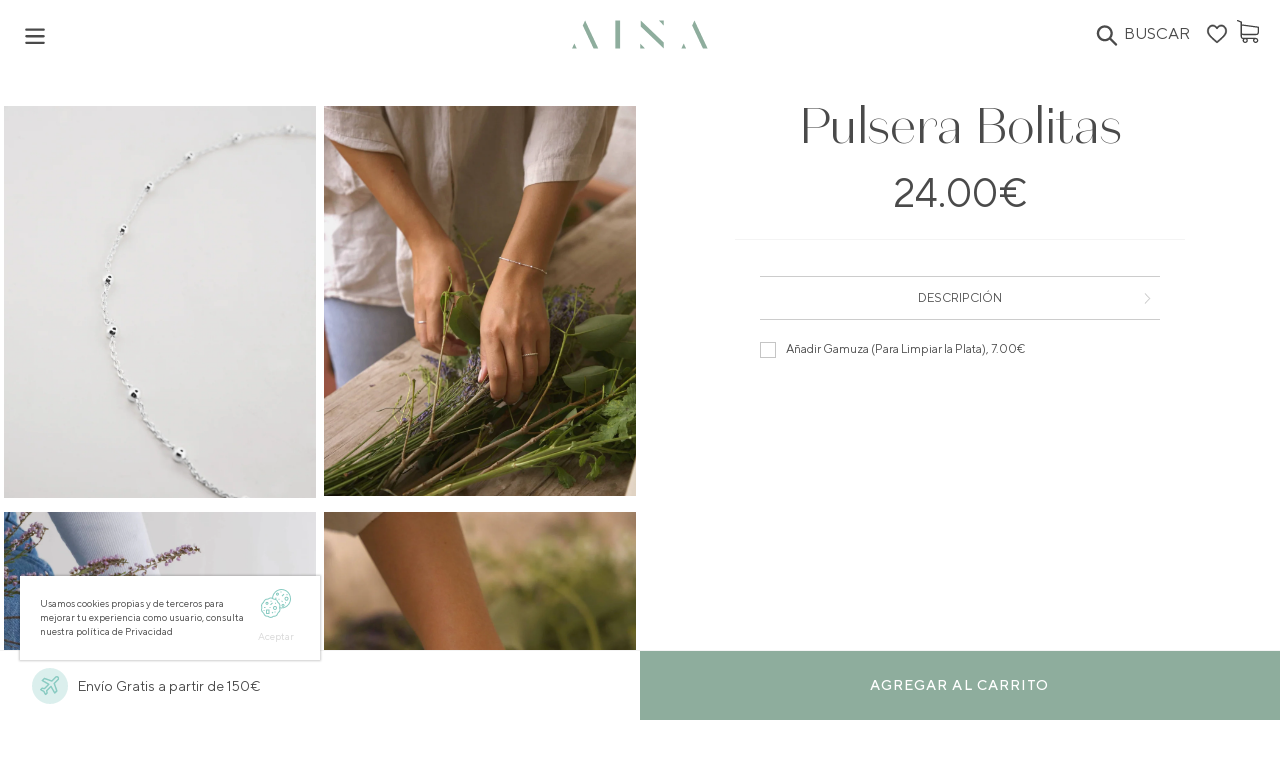

--- FILE ---
content_type: text/html; charset=utf-8
request_url: https://www.ainabarcelona.com/products/pulsera-bolitas
body_size: 58225
content:
<!doctype html>
<html class="no-js" lang="es">
<head>
  <style>.btn, .shopify-payment-button .shopify-payment-button__button--unbranded {;width: 100%!important}</style>
<link rel='preconnect dns-prefetch' href='https://api.config-security.com/' crossorigin />
<link rel='preconnect dns-prefetch' href='https://conf.config-security.com/' crossorigin />
<link rel='preconnect dns-prefetch' href='https://whale.camera/' crossorigin />
<script>
/* >> TriplePixel :: start*/
window.TriplePixelData={TripleName:"aina-barcelona.myshopify.com",ver:"2.12",plat:"SHOPIFY",isHeadless:false},function(W,H,A,L,E,_,B,N){function O(U,T,P,H,R){void 0===R&&(R=!1),H=new XMLHttpRequest,P?(H.open("POST",U,!0),H.setRequestHeader("Content-Type","text/plain")):H.open("GET",U,!0),H.send(JSON.stringify(P||{})),H.onreadystatechange=function(){4===H.readyState&&200===H.status?(R=H.responseText,U.includes(".txt")?eval(R):P||(N[B]=R)):(299<H.status||H.status<200)&&T&&!R&&(R=!0,O(U,T-1,P))}}if(N=window,!N[H+"sn"]){N[H+"sn"]=1,L=function(){return Date.now().toString(36)+"_"+Math.random().toString(36)};try{A.setItem(H,1+(0|A.getItem(H)||0)),(E=JSON.parse(A.getItem(H+"U")||"[]")).push({u:location.href,r:document.referrer,t:Date.now(),id:L()}),A.setItem(H+"U",JSON.stringify(E))}catch(e){}var i,m,p;A.getItem('"!nC`')||(_=A,A=N,A[H]||(E=A[H]=function(t,e,a){return void 0===a&&(a=[]),"State"==t?E.s:(W=L(),(E._q=E._q||[]).push([W,t,e].concat(a)),W)},E.s="Installed",E._q=[],E.ch=W,B="configSecurityConfModel",N[B]=1,O("https://conf.config-security.com/model",5),i=L(),m=A[atob("c2NyZWVu")],_.setItem("di_pmt_wt",i),p={id:i,action:"profile",avatar:_.getItem("auth-security_rand_salt_"),time:m[atob("d2lkdGg=")]+":"+m[atob("aGVpZ2h0")],host:A.TriplePixelData.TripleName,plat:A.TriplePixelData.plat,url:window.location.href,ref:document.referrer,ver:A.TriplePixelData.ver},O("https://api.config-security.com/event",5,p),O("https://whale.camera/live/dot.txt",5)))}}("","TriplePixel",localStorage);
/* << TriplePixel :: end*/
</script>
<link rel='preconnect dns-prefetch' href='https://triplewhale-pixel.web.app/' crossorigin />

<script>
  window.addEventListener('load', function(event) {
      window.dispatchEvent(new Event('resize'));
      function fireResize() {
          window.dispatchEvent(new Event('resize'));
          document.removeEventListener('scroll', fireResize);
      }
     document.addEventListener('scroll', fireResize, {passive: true}); 

  });
</script>
    

  <meta charset="utf-8">
  <meta http-equiv="X-UA-Compatible" content="IE=edge,chrome=1">
  <meta name="viewport" content="width=device-width,initial-scale=1">
  <meta name="theme-color" content="#8ead9d">
  <link rel="canonical" href="https://www.ainabarcelona.com/products/pulsera-bolitas">

  <link rel="preload" href="//www.ainabarcelona.com/cdn/shopifycloud/storefront/assets/themes_support/option_selection-b017cd28.js" as="script">
  
  <link rel="preload" href="//www.ainabarcelona.com/cdn/shop/t/70/assets/vendor.js?v=110465963088757016851760716251" as="script">
  <link rel="preload" href="//www.ainabarcelona.com/cdn/shop/t/70/assets/theme.js?v=149219566037129813531760716251" as="script">
  <link rel="preload" href="//www.ainabarcelona.com/cdn/shop/t/70/assets/custom.js?v=160129278430583629481760716251" as="script"><link rel="shortcut icon" href="//www.ainabarcelona.com/cdn/shop/files/Disseny_sense_titol_2_6817f34e-ba7a-4ac7-bfa7-900c647b2b43_32x32.png?v=1698137997" type="image/png"><title>Pulsera Bolitas
&ndash; Aina Barcelona</title><meta name="description" content="Cadena de plata de ley 925 con una bolita a cada centímetro aproximadamente. Perfecta para llevar sola o para combinar con otras pulseras. Talla Única. La cadena tiene tres alargadas a elegir, entre 16 - 18 y 19cm aproximadamente, para ajustar al tamaño a cada muñeca sin problema."><!-- /snippets/social-meta-tags.liquid -->




<meta property="og:site_name" content="Aina Barcelona">
<meta property="og:url" content="https://www.ainabarcelona.com/products/pulsera-bolitas">
<meta property="og:title" content="Pulsera Bolitas">
<meta property="og:type" content="product">
<meta property="og:description" content="Cadena de plata de ley 925 con una bolita a cada centímetro aproximadamente. Perfecta para llevar sola o para combinar con otras pulseras. Talla Única. La cadena tiene tres alargadas a elegir, entre 16 - 18 y 19cm aproximadamente, para ajustar al tamaño a cada muñeca sin problema.">

  <meta property="og:price:amount" content="24.00">
  <meta property="og:price:currency" content="EUR">

<meta property="og:image" content="http://www.ainabarcelona.com/cdn/shop/files/web_renovades_8_1200x1200.png?v=1757418467"><meta property="og:image" content="http://www.ainabarcelona.com/cdn/shop/files/image00083_1200x1200.jpg?v=1757418467"><meta property="og:image" content="http://www.ainabarcelona.com/cdn/shop/products/DSC03951_1_1200x1200.jpg?v=1757418467">
<meta property="og:image:secure_url" content="https://www.ainabarcelona.com/cdn/shop/files/web_renovades_8_1200x1200.png?v=1757418467"><meta property="og:image:secure_url" content="https://www.ainabarcelona.com/cdn/shop/files/image00083_1200x1200.jpg?v=1757418467"><meta property="og:image:secure_url" content="https://www.ainabarcelona.com/cdn/shop/products/DSC03951_1_1200x1200.jpg?v=1757418467">


<meta name="twitter:card" content="summary_large_image">
<meta name="twitter:title" content="Pulsera Bolitas">
<meta name="twitter:description" content="Cadena de plata de ley 925 con una bolita a cada centímetro aproximadamente. Perfecta para llevar sola o para combinar con otras pulseras. Talla Única. La cadena tiene tres alargadas a elegir, entre 16 - 18 y 19cm aproximadamente, para ajustar al tamaño a cada muñeca sin problema.">


  <link href="//www.ainabarcelona.com/cdn/shop/t/70/assets/theme.scss.css?v=26978921235555410691762245906" rel="stylesheet" type="text/css" media="all" />

  
  
<style>
/* product card swatches begin*/
  
.product-grid-item .swatches .color-swatch[data-color=azul-marino]{
  background-color: #174e83;
  border-color: #174e83;
}
  
.product-grid-item .swatches .color-swatch[data-color=gris]{
  background-color: #a6a6a6;
  border-color: #a6a6a6;
}
  
.product-grid-item .swatches .color-swatch[data-color=marrón]{
  background-color: #a97c31;
  border-color: #a97c31;
}
  
.product-grid-item .swatches .color-swatch[data-color=negro]{
  background-color: #000000;
  border-color: #000000;
}
  
.product-grid-item .swatches .color-swatch[data-color=rosa]{
  background-color: #e2b3db;
  border-color: #e2b3db;
}
  
.product-grid-item .swatches .color-swatch[data-color=rosa-fosforito]{
  background-color: #f413fa;
  border-color: #f413fa;
}
  
.product-grid-item .swatches .color-swatch[data-color=turquesa]{
  background-color: #27bcb5;
  border-color: #27bcb5;
}
  
.product-grid-item .swatches .color-swatch[data-color=verde-oscuro]{
  background-color: #05643e;
  border-color: #05643e;
}

/* product card swatches end*/

/* product card labels begin*/
.product-grid-item .labels .alta-joyeria{
 background: #000;
 color: #fff; 
}
.product-grid-item .labels .personalizable, 
.product-grid-item .labels .grabable, 
.product-grid-item .labels .nuevo, 
.product-grid-item .labels .agotado,
.product-grid-item .labels .lab-grown, 
.product-grid-item .labels .edicion-limitada,
.product-grid-item .labels .pieza-unica{
  background: #fff;
  color: #000;
}
.product-grid-item .labels .rebajas{
  background: #fee485;
  color: #000;
}
/* product card labels end*/
</style>

  <script>
    var theme = {
      breakpoints: {
        medium: 750,
        large: 990,
        widescreen: 1400
      },
      strings: {
        addToCart: "Agregar al carrito",
        soldOut: "Agotado",
        unavailable: "No disponible",
        regularPrice: "Precio habitual",
        salePrice: "Precio de oferta",
        sale: "Oferta",
        showMore: "Ver más",
        showLess: "Mostrar menos",
        addressError: "No se puede encontrar esa dirección",
        addressNoResults: "No results for that address",
        addressQueryLimit: "Se ha excedido el límite de uso de la API de Google . Considere la posibilidad de actualizar a un \u003ca href=\"https:\/\/developers.google.com\/maps\/premium\/usage-limits\"\u003ePlan Premium\u003c\/a\u003e.",
        authError: "Hubo un problema de autenticación con su cuenta de Google Maps.",
        newWindow: "Abre en una nueva ventana.",
        external: "Abre sitio externo.",
        newWindowExternal: "Abre sitio externo externo en una nueva ventana.",
        removeLabel: "Eliminar [product]",
        update: "Actualizar carrito",
        quantity: "Cantidad",
        discountedTotal: "Descuento total",
        regularTotal: "Precio regular total",
        priceColumn: "Ver la columna de Precio para detalles del descuento.",
        quantityMinimumMessage: "La cantidad debe ser 1 o más",
        cartError: "Se ha producido un error al actualizar tu carrito. Vuelve a intentarlo.",
        removedItemMessage: "Eliminó \u003cspan class=\"cart__removed-product-details\"\u003e([quantity]) [link]\u003c\/span\u003e de tu carrito de compra.",
        unitPrice: "Precio unitario",
        unitPriceSeparator: "por",
        oneCartCount: "1 artículo",
        otherCartCount: "[count] artículos",
        quantityLabel: "Cantidad: [count]"
      },
      moneyFormat: "{{amount}}€",
      moneyFormatWithCurrency: "€{{amount}} EUR"
    }

    document.documentElement.className = document.documentElement.className.replace('no-js', 'js');
  </script><script src="//www.ainabarcelona.com/cdn/shopifycloud/storefront/assets/themes_support/option_selection-b017cd28.js"></script>
  
  <script async src="//www.ainabarcelona.com/cdn/shop/t/70/assets/lazysizes.js?v=94224023136283657951760716251"></script>
  
  <script src="//www.ainabarcelona.com/cdn/shop/t/70/assets/vendor.js?v=110465963088757016851760716251"></script>
  <script src="//www.ainabarcelona.com/cdn/shop/t/70/assets/theme.js?v=149219566037129813531760716251"></script>
  <script src="//www.ainabarcelona.com/cdn/shop/t/70/assets/custom.js?v=160129278430583629481760716251" defer="defer"></script>

  <script>window.performance && window.performance.mark && window.performance.mark('shopify.content_for_header.start');</script><meta id="shopify-digital-wallet" name="shopify-digital-wallet" content="/10199351/digital_wallets/dialog">
<meta name="shopify-checkout-api-token" content="1ff0b8806c8587b587548d61e51f4281">
<meta id="in-context-paypal-metadata" data-shop-id="10199351" data-venmo-supported="false" data-environment="production" data-locale="es_ES" data-paypal-v4="true" data-currency="EUR">
<link rel="alternate" hreflang="x-default" href="https://www.ainabarcelona.com/products/pulsera-bolitas">
<link rel="alternate" hreflang="es" href="https://www.ainabarcelona.com/products/pulsera-bolitas">
<link rel="alternate" hreflang="en" href="https://www.ainabarcelona.com/en/products/pulsera-bolitas-en">
<link rel="alternate" hreflang="fr" href="https://www.ainabarcelona.com/fr/products/pulsera-bolitas-fr">
<link rel="alternate" type="application/json+oembed" href="https://www.ainabarcelona.com/products/pulsera-bolitas.oembed">
<script async="async" src="/checkouts/internal/preloads.js?locale=es-ES"></script>
<link rel="preconnect" href="https://shop.app" crossorigin="anonymous">
<script async="async" src="https://shop.app/checkouts/internal/preloads.js?locale=es-ES&shop_id=10199351" crossorigin="anonymous"></script>
<script id="apple-pay-shop-capabilities" type="application/json">{"shopId":10199351,"countryCode":"ES","currencyCode":"EUR","merchantCapabilities":["supports3DS"],"merchantId":"gid:\/\/shopify\/Shop\/10199351","merchantName":"Aina Barcelona","requiredBillingContactFields":["postalAddress","email","phone"],"requiredShippingContactFields":["postalAddress","email","phone"],"shippingType":"shipping","supportedNetworks":["visa","maestro","masterCard","amex"],"total":{"type":"pending","label":"Aina Barcelona","amount":"1.00"},"shopifyPaymentsEnabled":true,"supportsSubscriptions":true}</script>
<script id="shopify-features" type="application/json">{"accessToken":"1ff0b8806c8587b587548d61e51f4281","betas":["rich-media-storefront-analytics"],"domain":"www.ainabarcelona.com","predictiveSearch":true,"shopId":10199351,"locale":"es"}</script>
<script>var Shopify = Shopify || {};
Shopify.shop = "aina-barcelona.myshopify.com";
Shopify.locale = "es";
Shopify.currency = {"active":"EUR","rate":"1.0"};
Shopify.country = "ES";
Shopify.theme = {"name":"AINA Kit Updates","id":186938753370,"schema_name":"AINA Redesign","schema_version":"1.0","theme_store_id":null,"role":"main"};
Shopify.theme.handle = "null";
Shopify.theme.style = {"id":null,"handle":null};
Shopify.cdnHost = "www.ainabarcelona.com/cdn";
Shopify.routes = Shopify.routes || {};
Shopify.routes.root = "/";</script>
<script type="module">!function(o){(o.Shopify=o.Shopify||{}).modules=!0}(window);</script>
<script>!function(o){function n(){var o=[];function n(){o.push(Array.prototype.slice.apply(arguments))}return n.q=o,n}var t=o.Shopify=o.Shopify||{};t.loadFeatures=n(),t.autoloadFeatures=n()}(window);</script>
<script>
  window.ShopifyPay = window.ShopifyPay || {};
  window.ShopifyPay.apiHost = "shop.app\/pay";
  window.ShopifyPay.redirectState = null;
</script>
<script id="shop-js-analytics" type="application/json">{"pageType":"product"}</script>
<script defer="defer" async type="module" src="//www.ainabarcelona.com/cdn/shopifycloud/shop-js/modules/v2/client.init-shop-cart-sync_2Gr3Q33f.es.esm.js"></script>
<script defer="defer" async type="module" src="//www.ainabarcelona.com/cdn/shopifycloud/shop-js/modules/v2/chunk.common_noJfOIa7.esm.js"></script>
<script defer="defer" async type="module" src="//www.ainabarcelona.com/cdn/shopifycloud/shop-js/modules/v2/chunk.modal_Deo2FJQo.esm.js"></script>
<script type="module">
  await import("//www.ainabarcelona.com/cdn/shopifycloud/shop-js/modules/v2/client.init-shop-cart-sync_2Gr3Q33f.es.esm.js");
await import("//www.ainabarcelona.com/cdn/shopifycloud/shop-js/modules/v2/chunk.common_noJfOIa7.esm.js");
await import("//www.ainabarcelona.com/cdn/shopifycloud/shop-js/modules/v2/chunk.modal_Deo2FJQo.esm.js");

  window.Shopify.SignInWithShop?.initShopCartSync?.({"fedCMEnabled":true,"windoidEnabled":true});

</script>
<script>
  window.Shopify = window.Shopify || {};
  if (!window.Shopify.featureAssets) window.Shopify.featureAssets = {};
  window.Shopify.featureAssets['shop-js'] = {"shop-cart-sync":["modules/v2/client.shop-cart-sync_CLKquFP5.es.esm.js","modules/v2/chunk.common_noJfOIa7.esm.js","modules/v2/chunk.modal_Deo2FJQo.esm.js"],"init-fed-cm":["modules/v2/client.init-fed-cm_UIHl99eI.es.esm.js","modules/v2/chunk.common_noJfOIa7.esm.js","modules/v2/chunk.modal_Deo2FJQo.esm.js"],"shop-cash-offers":["modules/v2/client.shop-cash-offers_CmfU17z0.es.esm.js","modules/v2/chunk.common_noJfOIa7.esm.js","modules/v2/chunk.modal_Deo2FJQo.esm.js"],"shop-login-button":["modules/v2/client.shop-login-button_TNcmr2ON.es.esm.js","modules/v2/chunk.common_noJfOIa7.esm.js","modules/v2/chunk.modal_Deo2FJQo.esm.js"],"pay-button":["modules/v2/client.pay-button_Bev6HBFS.es.esm.js","modules/v2/chunk.common_noJfOIa7.esm.js","modules/v2/chunk.modal_Deo2FJQo.esm.js"],"shop-button":["modules/v2/client.shop-button_D1FAYBb2.es.esm.js","modules/v2/chunk.common_noJfOIa7.esm.js","modules/v2/chunk.modal_Deo2FJQo.esm.js"],"avatar":["modules/v2/client.avatar_BTnouDA3.es.esm.js"],"init-windoid":["modules/v2/client.init-windoid_DEZXpPDW.es.esm.js","modules/v2/chunk.common_noJfOIa7.esm.js","modules/v2/chunk.modal_Deo2FJQo.esm.js"],"init-shop-for-new-customer-accounts":["modules/v2/client.init-shop-for-new-customer-accounts_BplbpZyb.es.esm.js","modules/v2/client.shop-login-button_TNcmr2ON.es.esm.js","modules/v2/chunk.common_noJfOIa7.esm.js","modules/v2/chunk.modal_Deo2FJQo.esm.js"],"init-shop-email-lookup-coordinator":["modules/v2/client.init-shop-email-lookup-coordinator_HqkMc84a.es.esm.js","modules/v2/chunk.common_noJfOIa7.esm.js","modules/v2/chunk.modal_Deo2FJQo.esm.js"],"init-shop-cart-sync":["modules/v2/client.init-shop-cart-sync_2Gr3Q33f.es.esm.js","modules/v2/chunk.common_noJfOIa7.esm.js","modules/v2/chunk.modal_Deo2FJQo.esm.js"],"shop-toast-manager":["modules/v2/client.shop-toast-manager_SugAQS8a.es.esm.js","modules/v2/chunk.common_noJfOIa7.esm.js","modules/v2/chunk.modal_Deo2FJQo.esm.js"],"init-customer-accounts":["modules/v2/client.init-customer-accounts_fxIyJgvX.es.esm.js","modules/v2/client.shop-login-button_TNcmr2ON.es.esm.js","modules/v2/chunk.common_noJfOIa7.esm.js","modules/v2/chunk.modal_Deo2FJQo.esm.js"],"init-customer-accounts-sign-up":["modules/v2/client.init-customer-accounts-sign-up_DnItKKRk.es.esm.js","modules/v2/client.shop-login-button_TNcmr2ON.es.esm.js","modules/v2/chunk.common_noJfOIa7.esm.js","modules/v2/chunk.modal_Deo2FJQo.esm.js"],"shop-follow-button":["modules/v2/client.shop-follow-button_Bfwbpk3m.es.esm.js","modules/v2/chunk.common_noJfOIa7.esm.js","modules/v2/chunk.modal_Deo2FJQo.esm.js"],"checkout-modal":["modules/v2/client.checkout-modal_BA6xEtNy.es.esm.js","modules/v2/chunk.common_noJfOIa7.esm.js","modules/v2/chunk.modal_Deo2FJQo.esm.js"],"shop-login":["modules/v2/client.shop-login_D2RP8Rbe.es.esm.js","modules/v2/chunk.common_noJfOIa7.esm.js","modules/v2/chunk.modal_Deo2FJQo.esm.js"],"lead-capture":["modules/v2/client.lead-capture_Dq1M6aah.es.esm.js","modules/v2/chunk.common_noJfOIa7.esm.js","modules/v2/chunk.modal_Deo2FJQo.esm.js"],"payment-terms":["modules/v2/client.payment-terms_DYWUeaxY.es.esm.js","modules/v2/chunk.common_noJfOIa7.esm.js","modules/v2/chunk.modal_Deo2FJQo.esm.js"]};
</script>
<script>(function() {
  var isLoaded = false;
  function asyncLoad() {
    if (isLoaded) return;
    isLoaded = true;
    var urls = ["https:\/\/f624058c3f5c8edb775a-dea6612566ec344afdf376d2faa6c82f.ssl.cf5.rackcdn.com\/skt_brandedgc_start.js?shop=aina-barcelona.myshopify.com","https:\/\/swymv3premium-01.azureedge.net\/code\/solns\/v2-epi-btn.js?shop=aina-barcelona.myshopify.com","https:\/\/api.clientify.net\/api2cart\/tracking?owner=15808\u0026code=CF-15808-15808-TU63G\u0026shop=aina-barcelona.myshopify.com","https:\/\/static.klaviyo.com\/onsite\/js\/klaviyo.js?company_id=RkJmUM\u0026shop=aina-barcelona.myshopify.com","https:\/\/chimpstatic.com\/mcjs-connected\/js\/users\/d11f7eec4efa20120b90b9ca2\/6f1e97a844d4e51c27cac55d0.js?shop=aina-barcelona.myshopify.com","https:\/\/cdn.nfcube.com\/instafeed-ef7d4dd94989dcd8567c36bde4f2513e.js?shop=aina-barcelona.myshopify.com"];
    for (var i = 0; i < urls.length; i++) {
      var s = document.createElement('script');
      s.type = 'text/javascript';
      s.async = true;
      s.src = urls[i];
      var x = document.getElementsByTagName('script')[0];
      x.parentNode.insertBefore(s, x);
    }
  };
  if(window.attachEvent) {
    window.attachEvent('onload', asyncLoad);
  } else {
    window.addEventListener('load', asyncLoad, false);
  }
})();</script>
<script id="__st">var __st={"a":10199351,"offset":3600,"reqid":"6e5583c6-201f-47ec-a26f-54ae18f2edd4-1769075188","pageurl":"www.ainabarcelona.com\/products\/pulsera-bolitas","u":"c23a28719f8b","p":"product","rtyp":"product","rid":216754159644};</script>
<script>window.ShopifyPaypalV4VisibilityTracking = true;</script>
<script id="captcha-bootstrap">!function(){'use strict';const t='contact',e='account',n='new_comment',o=[[t,t],['blogs',n],['comments',n],[t,'customer']],c=[[e,'customer_login'],[e,'guest_login'],[e,'recover_customer_password'],[e,'create_customer']],r=t=>t.map((([t,e])=>`form[action*='/${t}']:not([data-nocaptcha='true']) input[name='form_type'][value='${e}']`)).join(','),a=t=>()=>t?[...document.querySelectorAll(t)].map((t=>t.form)):[];function s(){const t=[...o],e=r(t);return a(e)}const i='password',u='form_key',d=['recaptcha-v3-token','g-recaptcha-response','h-captcha-response',i],f=()=>{try{return window.sessionStorage}catch{return}},m='__shopify_v',_=t=>t.elements[u];function p(t,e,n=!1){try{const o=window.sessionStorage,c=JSON.parse(o.getItem(e)),{data:r}=function(t){const{data:e,action:n}=t;return t[m]||n?{data:e,action:n}:{data:t,action:n}}(c);for(const[e,n]of Object.entries(r))t.elements[e]&&(t.elements[e].value=n);n&&o.removeItem(e)}catch(o){console.error('form repopulation failed',{error:o})}}const l='form_type',E='cptcha';function T(t){t.dataset[E]=!0}const w=window,h=w.document,L='Shopify',v='ce_forms',y='captcha';let A=!1;((t,e)=>{const n=(g='f06e6c50-85a8-45c8-87d0-21a2b65856fe',I='https://cdn.shopify.com/shopifycloud/storefront-forms-hcaptcha/ce_storefront_forms_captcha_hcaptcha.v1.5.2.iife.js',D={infoText:'Protegido por hCaptcha',privacyText:'Privacidad',termsText:'Términos'},(t,e,n)=>{const o=w[L][v],c=o.bindForm;if(c)return c(t,g,e,D).then(n);var r;o.q.push([[t,g,e,D],n]),r=I,A||(h.body.append(Object.assign(h.createElement('script'),{id:'captcha-provider',async:!0,src:r})),A=!0)});var g,I,D;w[L]=w[L]||{},w[L][v]=w[L][v]||{},w[L][v].q=[],w[L][y]=w[L][y]||{},w[L][y].protect=function(t,e){n(t,void 0,e),T(t)},Object.freeze(w[L][y]),function(t,e,n,w,h,L){const[v,y,A,g]=function(t,e,n){const i=e?o:[],u=t?c:[],d=[...i,...u],f=r(d),m=r(i),_=r(d.filter((([t,e])=>n.includes(e))));return[a(f),a(m),a(_),s()]}(w,h,L),I=t=>{const e=t.target;return e instanceof HTMLFormElement?e:e&&e.form},D=t=>v().includes(t);t.addEventListener('submit',(t=>{const e=I(t);if(!e)return;const n=D(e)&&!e.dataset.hcaptchaBound&&!e.dataset.recaptchaBound,o=_(e),c=g().includes(e)&&(!o||!o.value);(n||c)&&t.preventDefault(),c&&!n&&(function(t){try{if(!f())return;!function(t){const e=f();if(!e)return;const n=_(t);if(!n)return;const o=n.value;o&&e.removeItem(o)}(t);const e=Array.from(Array(32),(()=>Math.random().toString(36)[2])).join('');!function(t,e){_(t)||t.append(Object.assign(document.createElement('input'),{type:'hidden',name:u})),t.elements[u].value=e}(t,e),function(t,e){const n=f();if(!n)return;const o=[...t.querySelectorAll(`input[type='${i}']`)].map((({name:t})=>t)),c=[...d,...o],r={};for(const[a,s]of new FormData(t).entries())c.includes(a)||(r[a]=s);n.setItem(e,JSON.stringify({[m]:1,action:t.action,data:r}))}(t,e)}catch(e){console.error('failed to persist form',e)}}(e),e.submit())}));const S=(t,e)=>{t&&!t.dataset[E]&&(n(t,e.some((e=>e===t))),T(t))};for(const o of['focusin','change'])t.addEventListener(o,(t=>{const e=I(t);D(e)&&S(e,y())}));const B=e.get('form_key'),M=e.get(l),P=B&&M;t.addEventListener('DOMContentLoaded',(()=>{const t=y();if(P)for(const e of t)e.elements[l].value===M&&p(e,B);[...new Set([...A(),...v().filter((t=>'true'===t.dataset.shopifyCaptcha))])].forEach((e=>S(e,t)))}))}(h,new URLSearchParams(w.location.search),n,t,e,['guest_login'])})(!0,!0)}();</script>
<script integrity="sha256-4kQ18oKyAcykRKYeNunJcIwy7WH5gtpwJnB7kiuLZ1E=" data-source-attribution="shopify.loadfeatures" defer="defer" src="//www.ainabarcelona.com/cdn/shopifycloud/storefront/assets/storefront/load_feature-a0a9edcb.js" crossorigin="anonymous"></script>
<script crossorigin="anonymous" defer="defer" src="//www.ainabarcelona.com/cdn/shopifycloud/storefront/assets/shopify_pay/storefront-65b4c6d7.js?v=20250812"></script>
<script data-source-attribution="shopify.dynamic_checkout.dynamic.init">var Shopify=Shopify||{};Shopify.PaymentButton=Shopify.PaymentButton||{isStorefrontPortableWallets:!0,init:function(){window.Shopify.PaymentButton.init=function(){};var t=document.createElement("script");t.src="https://www.ainabarcelona.com/cdn/shopifycloud/portable-wallets/latest/portable-wallets.es.js",t.type="module",document.head.appendChild(t)}};
</script>
<script data-source-attribution="shopify.dynamic_checkout.buyer_consent">
  function portableWalletsHideBuyerConsent(e){var t=document.getElementById("shopify-buyer-consent"),n=document.getElementById("shopify-subscription-policy-button");t&&n&&(t.classList.add("hidden"),t.setAttribute("aria-hidden","true"),n.removeEventListener("click",e))}function portableWalletsShowBuyerConsent(e){var t=document.getElementById("shopify-buyer-consent"),n=document.getElementById("shopify-subscription-policy-button");t&&n&&(t.classList.remove("hidden"),t.removeAttribute("aria-hidden"),n.addEventListener("click",e))}window.Shopify?.PaymentButton&&(window.Shopify.PaymentButton.hideBuyerConsent=portableWalletsHideBuyerConsent,window.Shopify.PaymentButton.showBuyerConsent=portableWalletsShowBuyerConsent);
</script>
<script data-source-attribution="shopify.dynamic_checkout.cart.bootstrap">document.addEventListener("DOMContentLoaded",(function(){function t(){return document.querySelector("shopify-accelerated-checkout-cart, shopify-accelerated-checkout")}if(t())Shopify.PaymentButton.init();else{new MutationObserver((function(e,n){t()&&(Shopify.PaymentButton.init(),n.disconnect())})).observe(document.body,{childList:!0,subtree:!0})}}));
</script>
<link id="shopify-accelerated-checkout-styles" rel="stylesheet" media="screen" href="https://www.ainabarcelona.com/cdn/shopifycloud/portable-wallets/latest/accelerated-checkout-backwards-compat.css" crossorigin="anonymous">
<style id="shopify-accelerated-checkout-cart">
        #shopify-buyer-consent {
  margin-top: 1em;
  display: inline-block;
  width: 100%;
}

#shopify-buyer-consent.hidden {
  display: none;
}

#shopify-subscription-policy-button {
  background: none;
  border: none;
  padding: 0;
  text-decoration: underline;
  font-size: inherit;
  cursor: pointer;
}

#shopify-subscription-policy-button::before {
  box-shadow: none;
}

      </style>
<script id="sections-script" data-sections="product-template" defer="defer" src="//www.ainabarcelona.com/cdn/shop/t/70/compiled_assets/scripts.js?v=34069"></script>
<script>window.performance && window.performance.mark && window.performance.mark('shopify.content_for_header.end');</script>
  
  <!-- "snippets/weglot_hreftags.liquid" was not rendered, the associated app was uninstalled -->
  <!-- "snippets/weglot_switcher.liquid" was not rendered, the associated app was uninstalled -->
  
  <link href="//www.ainabarcelona.com/cdn/shop/t/70/assets/visely-search.css?v=139674998511882841811760716251" rel="stylesheet" type="text/css" media="all" />
<script type="text/javascript">
   var ViselyPageLoadStart = ViselyPageLoadStart || performance ? performance.now() : -1;
   var ViselyContext = ViselyContext || {};
   var ViselySearchConfig = {"suggesterEnabled":true,"searchEnabled":true};
</script>
<script type="text/javascript">
  (function(){"use strict";function o(){var o=window,t=document;if(!("scrollBehavior"in t.documentElement.style&&!0!==o.__forceSmoothScrollPolyfill__)){var l,e=o.HTMLElement||o.Element,r=468,i={scroll:o.scroll||o.scrollTo,scrollBy:o.scrollBy,elementScroll:e.prototype.scroll||n,scrollIntoView:e.prototype.scrollIntoView},s=o.performance&&o.performance.now?o.performance.now.bind(o.performance):Date.now,c=(l=o.navigator.userAgent,new RegExp(["MSIE ","Trident/","Edge/"].join("|")).test(l)?1:0);o.scroll=o.scrollTo=function(){void 0!==arguments[0]&&(!0!==f(arguments[0])?h.call(o,t.body,void 0!==arguments[0].left?~~arguments[0].left:o.scrollX||o.pageXOffset,void 0!==arguments[0].top?~~arguments[0].top:o.scrollY||o.pageYOffset):i.scroll.call(o,void 0!==arguments[0].left?arguments[0].left:"object"!=typeof arguments[0]?arguments[0]:o.scrollX||o.pageXOffset,void 0!==arguments[0].top?arguments[0].top:void 0!==arguments[1]?arguments[1]:o.scrollY||o.pageYOffset))},o.scrollBy=function(){void 0!==arguments[0]&&(f(arguments[0])?i.scrollBy.call(o,void 0!==arguments[0].left?arguments[0].left:"object"!=typeof arguments[0]?arguments[0]:0,void 0!==arguments[0].top?arguments[0].top:void 0!==arguments[1]?arguments[1]:0):h.call(o,t.body,~~arguments[0].left+(o.scrollX||o.pageXOffset),~~arguments[0].top+(o.scrollY||o.pageYOffset)))},e.prototype.scroll=e.prototype.scrollTo=function(){if(void 0!==arguments[0])if(!0!==f(arguments[0])){var o=arguments[0].left,t=arguments[0].top;h.call(this,this,void 0===o?this.scrollLeft:~~o,void 0===t?this.scrollTop:~~t)}else{if("number"==typeof arguments[0]&&void 0===arguments[1])throw new SyntaxError("Value could not be converted");i.elementScroll.call(this,void 0!==arguments[0].left?~~arguments[0].left:"object"!=typeof arguments[0]?~~arguments[0]:this.scrollLeft,void 0!==arguments[0].top?~~arguments[0].top:void 0!==arguments[1]?~~arguments[1]:this.scrollTop)}},e.prototype.scrollBy=function(){void 0!==arguments[0]&&(!0!==f(arguments[0])?this.scroll({left:~~arguments[0].left+this.scrollLeft,top:~~arguments[0].top+this.scrollTop,behavior:arguments[0].behavior}):i.elementScroll.call(this,void 0!==arguments[0].left?~~arguments[0].left+this.scrollLeft:~~arguments[0]+this.scrollLeft,void 0!==arguments[0].top?~~arguments[0].top+this.scrollTop:~~arguments[1]+this.scrollTop))},e.prototype.scrollIntoView=function(){if(!0!==f(arguments[0])){var l=function(o){for(;o!==t.body&&!1===(e=p(l=o,"Y")&&a(l,"Y"),r=p(l,"X")&&a(l,"X"),e||r);)o=o.parentNode||o.host;var l,e,r;return o}(this),e=l.getBoundingClientRect(),r=this.getBoundingClientRect();l!==t.body?(h.call(this,l,l.scrollLeft+r.left-e.left,l.scrollTop+r.top-e.top),"fixed"!==o.getComputedStyle(l).position&&o.scrollBy({left:e.left,top:e.top,behavior:"smooth"})):o.scrollBy({left:r.left,top:r.top,behavior:"smooth"})}else i.scrollIntoView.call(this,void 0===arguments[0]||arguments[0])}}function n(o,t){this.scrollLeft=o,this.scrollTop=t}function f(o){if(null===o||"object"!=typeof o||void 0===o.behavior||"auto"===o.behavior||"instant"===o.behavior)return!0;if("object"==typeof o&&"smooth"===o.behavior)return!1;throw new TypeError("behavior member of ScrollOptions "+o.behavior+" is not a valid value for enumeration ScrollBehavior.")}function p(o,t){return"Y"===t?o.clientHeight+c<o.scrollHeight:"X"===t?o.clientWidth+c<o.scrollWidth:void 0}function a(t,l){var e=o.getComputedStyle(t,null)["overflow"+l];return"auto"===e||"scroll"===e}function d(t){var l,e,i,c,n=(s()-t.startTime)/r;c=n=n>1?1:n,l=.5*(1-Math.cos(Math.PI*c)),e=t.startX+(t.x-t.startX)*l,i=t.startY+(t.y-t.startY)*l,t.method.call(t.scrollable,e,i),e===t.x&&i===t.y||o.requestAnimationFrame(d.bind(o,t))}function h(l,e,r){var c,f,p,a,h=s();l===t.body?(c=o,f=o.scrollX||o.pageXOffset,p=o.scrollY||o.pageYOffset,a=i.scroll):(c=l,f=l.scrollLeft,p=l.scrollTop,a=n),d({scrollable:c,method:a,startTime:h,startX:f,startY:p,x:e,y:r})}}"object"==typeof exports&&"undefined"!=typeof module?module.exports={polyfill:o}:o()})();
  (function(){if(typeof window.CustomEvent==="function")return!1;function CustomEvent(event,params){params=params||{bubbles:!1,cancelable:!1,detail:undefined};var evt=document.createEvent('CustomEvent');evt.initCustomEvent(event,params.bubbles,params.cancelable,params.detail);return evt}
  CustomEvent.prototype=window.Event.prototype;window.CustomEvent=CustomEvent})();if(!Array.from){Array.from=(function(){var toStr=Object.prototype.toString;var isCallable=function(fn){return typeof fn==='function'||toStr.call(fn)==='[object Function]'};var toInteger=function(value){var number=Number(value);if(isNaN(number)){return 0}
  if(number===0||!isFinite(number)){return number}
  return(number>0?1:-1)*Math.floor(Math.abs(number))};var maxSafeInteger=Math.pow(2,53)-1;var toLength=function(value){var len=toInteger(value);return Math.min(Math.max(len,0),maxSafeInteger)};return function from(arrayLike){var C=this;var items=Object(arrayLike);if(arrayLike==null){throw new TypeError('Array.from requires an array-like object - not null or undefined')}
  var mapFn=arguments.length>1?arguments[1]:void undefined;var T;if(typeof mapFn!=='undefined'){if(!isCallable(mapFn)){throw new TypeError('Array.from: when provided, the second argument must be a function')}
  if(arguments.length>2){T=arguments[2]}}
  var len=toLength(items.length);var A=isCallable(C)?Object(new C(len)):new Array(len);var k=0;var kValue;while(k<len){kValue=items[k];if(mapFn){A[k]=typeof T==='undefined'?mapFn(kValue,k):mapFn.call(T,kValue,k)}else{A[k]=kValue}
  k+=1}A.length=len;return A}}())}
</script>
<script type="text/javascript">Array.prototype.includes||Object.defineProperty(Array.prototype,"includes",{value:function(r,e){if(null==this)throw new TypeError('"this" is null or not defined');var t=Object(this),n=t.length>>>0;if(0===n)return!1;var i,o,a=0|e,u=Math.max(a>=0?a:n-Math.abs(a),0);for(;u<n;){if((i=t[u])===(o=r)||"number"==typeof i&&"number"==typeof o&&isNaN(i)&&isNaN(o))return!0;u++}return!1}});</script>


 
  <script rel="preload" async crossorigin="anonymous" src="https://storage.googleapis.com/visely-assets/static/7e1v7gbh1vkq1rb26mjps48u2o/visely-recommendations-core.js?v=1691693222370" type="text/javascript"></script>


  <link rel="preconnect" href="//api.visely.io" crossorigin>
<link rel="preconnect" href="//storage.googleapis.com" crossorigin>
<script type="text/javascript">
  var ViselyPage = 'product';
  var ViselyResource = {theme:"186938753370",page:"product",template:"",handle:"pulsera-bolitas"};
  var ViselyProductId = '216754159644';
  var ViselyProductType = 'Pulsera';
  var ViselyProductTags = 'Metal_en_Silver,Metal_fr_Argent,metal_plata,Pieza_en_Bracelet,Pieza_fr_bracelet,pieza_pulsera,SinPlazoDeEntrega,SKUGENERATOR';
  var ViselyArticleTags = ''; 
  var ViselyCartProductIds = '';
  
  var ViselyCollectionIds = '132641221,627487113562,132633605,601138037082,628763427162,628763722074,629891793242,164807278672,628121436506,628121403738,628586938714,628763525466,398929166559,608678281562,604681273690,626820153690,628121239898,401029726431,627453231450,398888534239';
  var ViselyProductName = 'Pulsera Bolitas';
  var ViselyArticleName = '';
  var ViselyPageLoadStart = ViselyPageLoadStart || performance ? performance.now() : -1;
  var ViselyContext = ViselyContext || {};  
</script>
<script type="text/javascript">
  (function(){if(typeof window.CustomEvent==="function")return!1;function CustomEvent(event,params){params=params||{bubbles:!1,cancelable:!1,detail:undefined};var evt=document.createEvent('CustomEvent');evt.initCustomEvent(event,params.bubbles,params.cancelable,params.detail);return evt}
 CustomEvent.prototype=window.Event.prototype;window.CustomEvent=CustomEvent})();if(!Array.from){Array.from=(function(){var toStr=Object.prototype.toString;var isCallable=function(fn){return typeof fn==='function'||toStr.call(fn)==='[object Function]'};var toInteger=function(value){var number=Number(value);if(isNaN(number)){return 0}
 if(number===0||!isFinite(number)){return number}
 return(number>0?1:-1)*Math.floor(Math.abs(number))};var maxSafeInteger=Math.pow(2,53)-1;var toLength=function(value){var len=toInteger(value);return Math.min(Math.max(len,0),maxSafeInteger)};return function from(arrayLike){var C=this;var items=Object(arrayLike);if(arrayLike==null){throw new TypeError('Array.from requires an array-like object - not null or undefined')}
 var mapFn=arguments.length>1?arguments[1]:void undefined;var T;if(typeof mapFn!=='undefined'){if(!isCallable(mapFn)){throw new TypeError('Array.from: when provided, the second argument must be a function')}
 if(arguments.length>2){T=arguments[2]}}
 var len=toLength(items.length);var A=isCallable(C)?Object(new C(len)):new Array(len);var k=0;var kValue;while(k<len){kValue=items[k];if(mapFn){A[k]=typeof T==='undefined'?mapFn(kValue,k):mapFn.call(T,kValue,k)}else{A[k]=kValue}
 k+=1}A.length=len;return A}}())}
 </script>
 <script type="text/javascript">Array.prototype.includes||Object.defineProperty(Array.prototype,"includes",{configurable:true,value:function(r,e){if(null==this)throw new TypeError('"this" is null or not defined');var t=Object(this),n=t.length>>>0;if(0===n)return!1;var i,o,a=0|e,u=Math.max(a>=0?a:n-Math.abs(a),0);for(;u<n;){if((i=t[u])===(o=r)||"number"==typeof i&&"number"==typeof o&&isNaN(i)&&isNaN(o))return!0;u++}return!1}});</script>













 

  

  
<!-- Google tag (gtag.js) - Ads account -->
<script async src="https://www.googletagmanager.com/gtag/js?id=AW-499373438"></script>
<script>
  window.dataLayer = window.dataLayer || [];
  function gtag(){dataLayer.push(arguments);}
  gtag('js', new Date());

  gtag('config', 'AW-499373438');
</script> 
<!-- Google Tag Manager -->
<script>(function(w,d,s,l,i){w[l]=w[l]||[];w[l].push({'gtm.start':
new Date().getTime(),event:'gtm.js'});var f=d.getElementsByTagName(s)[0],
j=d.createElement(s),dl=l!='dataLayer'?'&l='+l:'';j.async=true;j.src=
'https://www.googletagmanager.com/gtm.js?id='+i+dl;f.parentNode.insertBefore(j,f);
})(window,document,'script','dataLayer','GTM-5JWW3VZQ');</script>
<!-- End Google Tag Manager -->
  
  <!-- Event snippet for Cliente Potencial conversion page -->
<script>
  gtag('event', 'conversion', {'send_to': 'AW-499373438/YbfGCLTeiuUBEP6qj-4B'});
</script>

<script>
  window.sweet=window.sweet||{},window.sweet.q=sweet.q||[],
  window.sweet.init=function(e){this.cid=e;},
  window.sweet.track=function(){this.q.push(arguments)};var a=document.createElement("script"),
  m=document.getElementsByTagName("script")[0];
  a.async=1,a.src="https://track.sweetanalytics.com/sweet.min.js",m.parentNode.insertBefore(a,m);
  sweet.init('AT-64d50532ccbe2');
  sweet.track('pageview', 1);
</script>
<script type="text/javascript">
    (function(c,l,a,r,i,t,y){
        c[a]=c[a]||function(){(c[a].q=c[a].q||[]).push(arguments)};
        t=l.createElement(r);t.async=1;t.src="https://www.clarity.ms/tag/"+i;
        y=l.getElementsByTagName(r)[0];y.parentNode.insertBefore(t,y);
    })(window, document, "clarity", "script", "o2ha55ipul");
</script>  


  <script src="//d2wy8f7a9ursnm.cloudfront.net/v7/bugsnag.min.js"></script>
<script type="module">
  import BugsnagPerformance from '//d2wy8f7a9ursnm.cloudfront.net/v1/bugsnag-performance.min.js'
  Bugsnag.start({ apiKey: '23982dfc15c6853fd3c538b4a6b1f35e' })
  BugsnagPerformance.start({ apiKey: '23982dfc15c6853fd3c538b4a6b1f35e' })
</script>
  <style>
  @media screen and (min-width: 641px){
  .transcy-switcher-dropdown.transcy-switcher-position__top_left .transcy-switcher-content, .transcy-switcher-dropdown.transcy-switcher-position__top_left .transcy-select-only-type .transcy-select-items{
    margin-top: -10em;
  }
  }
</style>
<!-- BEGIN app block: shopify://apps/klaviyo-email-marketing-sms/blocks/klaviyo-onsite-embed/2632fe16-c075-4321-a88b-50b567f42507 -->












  <script async src="https://static.klaviyo.com/onsite/js/RkJmUM/klaviyo.js?company_id=RkJmUM"></script>
  <script>!function(){if(!window.klaviyo){window._klOnsite=window._klOnsite||[];try{window.klaviyo=new Proxy({},{get:function(n,i){return"push"===i?function(){var n;(n=window._klOnsite).push.apply(n,arguments)}:function(){for(var n=arguments.length,o=new Array(n),w=0;w<n;w++)o[w]=arguments[w];var t="function"==typeof o[o.length-1]?o.pop():void 0,e=new Promise((function(n){window._klOnsite.push([i].concat(o,[function(i){t&&t(i),n(i)}]))}));return e}}})}catch(n){window.klaviyo=window.klaviyo||[],window.klaviyo.push=function(){var n;(n=window._klOnsite).push.apply(n,arguments)}}}}();</script>

  
    <script id="viewed_product">
      if (item == null) {
        var _learnq = _learnq || [];

        var MetafieldReviews = null
        var MetafieldYotpoRating = null
        var MetafieldYotpoCount = null
        var MetafieldLooxRating = null
        var MetafieldLooxCount = null
        var okendoProduct = null
        var okendoProductReviewCount = null
        var okendoProductReviewAverageValue = null
        try {
          // The following fields are used for Customer Hub recently viewed in order to add reviews.
          // This information is not part of __kla_viewed. Instead, it is part of __kla_viewed_reviewed_items
          MetafieldReviews = {};
          MetafieldYotpoRating = null
          MetafieldYotpoCount = null
          MetafieldLooxRating = null
          MetafieldLooxCount = null

          okendoProduct = null
          // If the okendo metafield is not legacy, it will error, which then requires the new json formatted data
          if (okendoProduct && 'error' in okendoProduct) {
            okendoProduct = null
          }
          okendoProductReviewCount = okendoProduct ? okendoProduct.reviewCount : null
          okendoProductReviewAverageValue = okendoProduct ? okendoProduct.reviewAverageValue : null
        } catch (error) {
          console.error('Error in Klaviyo onsite reviews tracking:', error);
        }

        var item = {
          Name: "Pulsera Bolitas",
          ProductID: 216754159644,
          Categories: ["Mujer","PAU ALL","Plata","Por menos de 30€","Por menos de 50€","Por menos de 80€","Proveedor AinaBarcelona","Pulseras","Pulseras Basicas Plata","Pulseras Best Seller Plata","Pulseras de Plata","Regalos de menos de 30€","Regalos de menos de 30€ x","STOCK","Summer Choices","Todas las Joyas de Plata","Todas las Pulseras de Plata","Todo","Verano 2025","Wishlist de Navidad"],
          ImageURL: "https://www.ainabarcelona.com/cdn/shop/files/web_renovades_8_grande.png?v=1757418467",
          URL: "https://www.ainabarcelona.com/products/pulsera-bolitas",
          Brand: "Aina Barcelona",
          Price: "24.00€",
          Value: "24.00",
          CompareAtPrice: "0.00€"
        };
        _learnq.push(['track', 'Viewed Product', item]);
        _learnq.push(['trackViewedItem', {
          Title: item.Name,
          ItemId: item.ProductID,
          Categories: item.Categories,
          ImageUrl: item.ImageURL,
          Url: item.URL,
          Metadata: {
            Brand: item.Brand,
            Price: item.Price,
            Value: item.Value,
            CompareAtPrice: item.CompareAtPrice
          },
          metafields:{
            reviews: MetafieldReviews,
            yotpo:{
              rating: MetafieldYotpoRating,
              count: MetafieldYotpoCount,
            },
            loox:{
              rating: MetafieldLooxRating,
              count: MetafieldLooxCount,
            },
            okendo: {
              rating: okendoProductReviewAverageValue,
              count: okendoProductReviewCount,
            }
          }
        }]);
      }
    </script>
  




  <script>
    window.klaviyoReviewsProductDesignMode = false
  </script>







<!-- END app block --><!-- BEGIN app block: shopify://apps/gempages-builder/blocks/embed-gp-script-head/20b379d4-1b20-474c-a6ca-665c331919f3 -->














<!-- END app block --><!-- BEGIN app block: shopify://apps/transcy/blocks/switcher_embed_block/bce4f1c0-c18c-43b0-b0b2-a1aefaa44573 --><!-- BEGIN app snippet: fa_translate_core --><script>
    (function () {
        console.log("transcy ignore convert TC value",typeof transcy_ignoreConvertPrice != "undefined");
        
        function addMoneyTag(mutations, observer) {
            let currencyCookie = getCookieCore("transcy_currency");
            
            let shopifyCurrencyRegex = buildXPathQuery(
                window.ShopifyTC.shopifyCurrency.price_currency
            );
            let currencyRegex = buildCurrencyRegex(window.ShopifyTC.shopifyCurrency.price_currency)
            let tempTranscy = document.evaluate(shopifyCurrencyRegex, document, null, XPathResult.ORDERED_NODE_SNAPSHOT_TYPE, null);
            for (let iTranscy = 0; iTranscy < tempTranscy.snapshotLength; iTranscy++) {
                let elTranscy = tempTranscy.snapshotItem(iTranscy);
                if (elTranscy.innerHTML &&
                !elTranscy.classList.contains('transcy-money') && (typeof transcy_ignoreConvertPrice == "undefined" ||
                !transcy_ignoreConvertPrice?.some(className => elTranscy.classList?.contains(className))) && elTranscy?.childNodes?.length == 1) {
                    if (!window.ShopifyTC?.shopifyCurrency?.price_currency || currencyCookie == window.ShopifyTC?.currency?.active || !currencyCookie) {
                        addClassIfNotExists(elTranscy, 'notranslate');
                        continue;
                    }

                    elTranscy.classList.add('transcy-money');
                    let innerHTML = replaceMatches(elTranscy?.textContent, currencyRegex);
                    elTranscy.innerHTML = innerHTML;
                    if (!innerHTML.includes("tc-money")) {
                        addClassIfNotExists(elTranscy, 'notranslate');
                    }
                } 
                if (elTranscy.classList.contains('transcy-money') && !elTranscy?.innerHTML?.includes("tc-money")) {
                    addClassIfNotExists(elTranscy, 'notranslate');
                }
            }
        }
    
        function logChangesTranscy(mutations, observer) {
            const xpathQuery = `
                //*[text()[contains(.,"•tc")]] |
                //*[text()[contains(.,"tc")]] |
                //*[text()[contains(.,"transcy")]] |
                //textarea[@placeholder[contains(.,"transcy")]] |
                //textarea[@placeholder[contains(.,"tc")]] |
                //select[@placeholder[contains(.,"transcy")]] |
                //select[@placeholder[contains(.,"tc")]] |
                //input[@placeholder[contains(.,"tc")]] |
                //input[@value[contains(.,"tc")]] |
                //input[@value[contains(.,"transcy")]] |
                //*[text()[contains(.,"TC")]] |
                //textarea[@placeholder[contains(.,"TC")]] |
                //select[@placeholder[contains(.,"TC")]] |
                //input[@placeholder[contains(.,"TC")]] |
                //input[@value[contains(.,"TC")]]
            `;
            let tempTranscy = document.evaluate(xpathQuery, document, null, XPathResult.ORDERED_NODE_SNAPSHOT_TYPE, null);
            for (let iTranscy = 0; iTranscy < tempTranscy.snapshotLength; iTranscy++) {
                let elTranscy = tempTranscy.snapshotItem(iTranscy);
                let innerHtmlTranscy = elTranscy?.innerHTML ? elTranscy.innerHTML : "";
                if (innerHtmlTranscy && !["SCRIPT", "LINK", "STYLE"].includes(elTranscy.nodeName)) {
                    const textToReplace = [
                        '&lt;•tc&gt;', '&lt;/•tc&gt;', '&lt;tc&gt;', '&lt;/tc&gt;',
                        '&lt;transcy&gt;', '&lt;/transcy&gt;', '&amp;lt;tc&amp;gt;',
                        '&amp;lt;/tc&amp;gt;', '&lt;TRANSCY&gt;', '&lt;/TRANSCY&gt;',
                        '&lt;TC&gt;', '&lt;/TC&gt;'
                    ];
                    let containsTag = textToReplace.some(tag => innerHtmlTranscy.includes(tag));
                    if (containsTag) {
                        textToReplace.forEach(tag => {
                            innerHtmlTranscy = innerHtmlTranscy.replaceAll(tag, '');
                        });
                        elTranscy.innerHTML = innerHtmlTranscy;
                        elTranscy.setAttribute('translate', 'no');
                    }
    
                    const tagsToReplace = ['<•tc>', '</•tc>', '<tc>', '</tc>', '<transcy>', '</transcy>', '<TC>', '</TC>', '<TRANSCY>', '</TRANSCY>'];
                    if (tagsToReplace.some(tag => innerHtmlTranscy.includes(tag))) {
                        innerHtmlTranscy = innerHtmlTranscy.replace(/<(|\/)transcy>|<(|\/)tc>|<(|\/)•tc>/gi, "");
                        elTranscy.innerHTML = innerHtmlTranscy;
                        elTranscy.setAttribute('translate', 'no');
                    }
                }
                if (["INPUT"].includes(elTranscy.nodeName)) {
                    let valueInputTranscy = elTranscy.value.replaceAll("&lt;tc&gt;", "").replaceAll("&lt;/tc&gt;", "").replace(/<(|\/)transcy>|<(|\/)tc>/gi, "");
                    elTranscy.value = valueInputTranscy
                }
    
                if (["INPUT", "SELECT", "TEXTAREA"].includes(elTranscy.nodeName)) {
                    elTranscy.placeholder = elTranscy.placeholder.replaceAll("&lt;tc&gt;", "").replaceAll("&lt;/tc&gt;", "").replace(/<(|\/)transcy>|<(|\/)tc>/gi, "");
                }
            }
            addMoneyTag(mutations, observer)
        }
        const observerOptionsTranscy = {
            subtree: true,
            childList: true
        };
        const observerTranscy = new MutationObserver(logChangesTranscy);
        observerTranscy.observe(document.documentElement, observerOptionsTranscy);
    })();

    const addClassIfNotExists = (element, className) => {
        if (!element.classList.contains(className)) {
            element.classList.add(className);
        }
    };
    
    const replaceMatches = (content, currencyRegex) => {
        let arrCurrencies = content.match(currencyRegex);
    
        if (arrCurrencies?.length && content === arrCurrencies[0]) {
            return content;
        }
        return (
            arrCurrencies?.reduce((string, oldVal, index) => {
                const hasSpaceBefore = string.match(new RegExp(`\\s${oldVal}`));
                const hasSpaceAfter = string.match(new RegExp(`${oldVal}\\s`));
                let eleCurrencyConvert = `<tc-money translate="no">${arrCurrencies[index]}</tc-money>`;
                if (hasSpaceBefore) eleCurrencyConvert = ` ${eleCurrencyConvert}`;
                if (hasSpaceAfter) eleCurrencyConvert = `${eleCurrencyConvert} `;
                if (string.includes("tc-money")) {
                    return string;
                }
                return string?.replaceAll(oldVal, eleCurrencyConvert);
            }, content) || content
        );
        return result;
    };
    
    const unwrapCurrencySpan = (text) => {
        return text.replace(/<span[^>]*>(.*?)<\/span>/gi, "$1");
    };

    const getSymbolsAndCodes = (text)=>{
        let numberPattern = "\\d+(?:[.,]\\d+)*(?:[.,]\\d+)?(?:\\s?\\d+)?"; // Chỉ tối đa 1 khoảng trắng
        let textWithoutCurrencySpan = unwrapCurrencySpan(text);
        let symbolsAndCodes = textWithoutCurrencySpan
            .trim()
            .replace(new RegExp(numberPattern, "g"), "")
            .split(/\s+/) // Loại bỏ khoảng trắng dư thừa
            .filter((el) => el);

        if (!Array.isArray(symbolsAndCodes) || symbolsAndCodes.length === 0) {
            throw new Error("symbolsAndCodes must be a non-empty array.");
        }

        return symbolsAndCodes;
    }
    
    const buildCurrencyRegex = (text) => {
       let symbolsAndCodes = getSymbolsAndCodes(text)
       let patterns = createCurrencyRegex(symbolsAndCodes)

       return new RegExp(`(${patterns.join("|")})`, "g");
    };

    const createCurrencyRegex = (symbolsAndCodes)=>{
        const escape = (str) => str.replace(/[-/\\^$*+?.()|[\]{}]/g, "\\$&");
        const [s1, s2] = [escape(symbolsAndCodes[0]), escape(symbolsAndCodes[1] || "")];
        const space = "\\s?";
        const numberPattern = "\\d+(?:[.,]\\d+)*(?:[.,]\\d+)?(?:\\s?\\d+)?"; 
        const patterns = [];
        if (s1 && s2) {
            patterns.push(
                `${s1}${space}${numberPattern}${space}${s2}`,
                `${s2}${space}${numberPattern}${space}${s1}`,
                `${s2}${space}${s1}${space}${numberPattern}`,
                `${s1}${space}${s2}${space}${numberPattern}`
            );
        }
        if (s1) {
            patterns.push(`${s1}${space}${numberPattern}`);
            patterns.push(`${numberPattern}${space}${s1}`);
        }

        if (s2) {
            patterns.push(`${s2}${space}${numberPattern}`);
            patterns.push(`${numberPattern}${space}${s2}`);
        }
        return patterns;
    }
    
    const getCookieCore = function (name) {
        var nameEQ = name + "=";
        var ca = document.cookie.split(';');
        for (var i = 0; i < ca.length; i++) {
            var c = ca[i];
            while (c.charAt(0) == ' ') c = c.substring(1, c.length);
            if (c.indexOf(nameEQ) == 0) return c.substring(nameEQ.length, c.length);
        }
        return null;
    };
    
    const buildXPathQuery = (text) => {
        let numberPattern = "\\d+(?:[.,]\\d+)*"; // Bỏ `matches()`
        let symbolAndCodes = text.replace(/<span[^>]*>(.*?)<\/span>/gi, "$1")
            .trim()
            .replace(new RegExp(numberPattern, "g"), "")
            .split(" ")
            ?.filter((el) => el);
    
        if (!symbolAndCodes || !Array.isArray(symbolAndCodes) || symbolAndCodes.length === 0) {
            throw new Error("symbolAndCodes must be a non-empty array.");
        }
    
        // Escape ký tự đặc biệt trong XPath
        const escapeXPath = (str) => str.replace(/(["'])/g, "\\$1");
    
        // Danh sách thẻ HTML cần tìm
        const allowedTags = ["div", "span", "p", "strong", "b", "h1", "h2", "h3", "h4", "h5", "h6", "td", "li", "font", "dd", 'a', 'font', 's'];
    
        // Tạo điều kiện contains() cho từng symbol hoặc code
        const conditions = symbolAndCodes
            .map((symbol) =>
                `(contains(text(), "${escapeXPath(symbol)}") and (contains(text(), "0") or contains(text(), "1") or contains(text(), "2") or contains(text(), "3") or contains(text(), "4") or contains(text(), "5") or contains(text(), "6") or contains(text(), "7") or contains(text(), "8") or contains(text(), "9")) )`
            )
            .join(" or ");
    
        // Tạo XPath Query (Chỉ tìm trong các thẻ HTML, không tìm trong input)
        const xpathQuery = allowedTags
            .map((tag) => `//${tag}[${conditions}]`)
            .join(" | ");
    
        return xpathQuery;
    };
    
    window.ShopifyTC = {};
    ShopifyTC.shop = "www.ainabarcelona.com";
    ShopifyTC.locale = "es";
    ShopifyTC.currency = {"active":"EUR", "rate":""};
    ShopifyTC.country = "ES";
    ShopifyTC.designMode = false;
    ShopifyTC.theme = {};
    ShopifyTC.cdnHost = "";
    ShopifyTC.routes = {};
    ShopifyTC.routes.root = "/";
    ShopifyTC.store_id = 10199351;
    ShopifyTC.page_type = "product";
    ShopifyTC.resource_id = "";
    ShopifyTC.resource_description = "";
    ShopifyTC.market_id = 456687839;
    switch (ShopifyTC.page_type) {
        case "product":
            ShopifyTC.resource_id = 216754159644;
            ShopifyTC.resource_description = "\u003cp\u003eCadena de plata de ley 925 con una bolita a cada centímetro aproximadamente.\u003c\/p\u003e\n\u003cp\u003ePerfecta para llevar sola o para combinar con otras pulseras.\u003c\/p\u003e\n\u003cp\u003e\u003cstrong\u003eTalla Única.\u003c\/strong\u003e La cadena tiene tres alargadas a elegir, entre 16 - 18 y 19cm aproximadamente, par\u003cspan\u003ea ajustar al tamaño a cada muñeca sin problema.\u003c\/span\u003e\u003c\/p\u003e"
            break;
        case "article":
            ShopifyTC.resource_id = null;
            ShopifyTC.resource_description = null
            break;
        case "blog":
            ShopifyTC.resource_id = null;
            break;
        case "collection":
            ShopifyTC.resource_id = null;
            ShopifyTC.resource_description = null
            break;
        case "policy":
            ShopifyTC.resource_id = null;
            ShopifyTC.resource_description = null
            break;
        case "page":
            ShopifyTC.resource_id = null;
            ShopifyTC.resource_description = null
            break;
        default:
            break;
    }

    window.ShopifyTC.shopifyCurrency={
        "price": `0.01`,
        "price_currency": `€0.01 EUR`,
        "currency": `EUR`
    }


    if(typeof(transcy_appEmbed) == 'undefined'){
        transcy_switcherVersion = "1760532669";
        transcy_productMediaVersion = "1690468289";
        transcy_collectionMediaVersion = "";
        transcy_otherMediaVersion = "";
        transcy_productId = "216754159644";
        transcy_shopName = "Aina Barcelona";
        transcy_currenciesPaymentPublish = [];
        transcy_curencyDefault = "EUR";transcy_currenciesPaymentPublish.push("EUR");transcy_currenciesPaymentPublish.push("GBP");
        transcy_shopifyLocales = [{"shop_locale":{"locale":"es","enabled":true,"primary":true,"published":true}},{"shop_locale":{"locale":"en","enabled":true,"primary":false,"published":true}},{"shop_locale":{"locale":"fr","enabled":true,"primary":false,"published":true}}];
        transcy_moneyFormat = "{{amount}}€";

        function domLoadedTranscy () {
            let cdnScriptTC = typeof(transcy_cdn) != 'undefined' ? (transcy_cdn+'/transcy.js') : "https://cdn.shopify.com/extensions/019bbfa6-be8b-7e64-b8d4-927a6591272a/transcy-294/assets/transcy.js";
            let cdnLinkTC = typeof(transcy_cdn) != 'undefined' ? (transcy_cdn+'/transcy.css') :  "https://cdn.shopify.com/extensions/019bbfa6-be8b-7e64-b8d4-927a6591272a/transcy-294/assets/transcy.css";
            let scriptTC = document.createElement('script');
            scriptTC.type = 'text/javascript';
            scriptTC.defer = true;
            scriptTC.src = cdnScriptTC;
            scriptTC.id = "transcy-script";
            document.head.appendChild(scriptTC);

            let linkTC = document.createElement('link');
            linkTC.rel = 'stylesheet'; 
            linkTC.type = 'text/css';
            linkTC.href = cdnLinkTC;
            linkTC.id = "transcy-style";
            document.head.appendChild(linkTC); 
        }


        if (document.readyState === 'interactive' || document.readyState === 'complete') {
            domLoadedTranscy();
        } else {
            document.addEventListener("DOMContentLoaded", function () {
                domLoadedTranscy();
            });
        }
    }
</script>
<!-- END app snippet -->


<!-- END app block --><link href="https://monorail-edge.shopifysvc.com" rel="dns-prefetch">
<script>(function(){if ("sendBeacon" in navigator && "performance" in window) {try {var session_token_from_headers = performance.getEntriesByType('navigation')[0].serverTiming.find(x => x.name == '_s').description;} catch {var session_token_from_headers = undefined;}var session_cookie_matches = document.cookie.match(/_shopify_s=([^;]*)/);var session_token_from_cookie = session_cookie_matches && session_cookie_matches.length === 2 ? session_cookie_matches[1] : "";var session_token = session_token_from_headers || session_token_from_cookie || "";function handle_abandonment_event(e) {var entries = performance.getEntries().filter(function(entry) {return /monorail-edge.shopifysvc.com/.test(entry.name);});if (!window.abandonment_tracked && entries.length === 0) {window.abandonment_tracked = true;var currentMs = Date.now();var navigation_start = performance.timing.navigationStart;var payload = {shop_id: 10199351,url: window.location.href,navigation_start,duration: currentMs - navigation_start,session_token,page_type: "product"};window.navigator.sendBeacon("https://monorail-edge.shopifysvc.com/v1/produce", JSON.stringify({schema_id: "online_store_buyer_site_abandonment/1.1",payload: payload,metadata: {event_created_at_ms: currentMs,event_sent_at_ms: currentMs}}));}}window.addEventListener('pagehide', handle_abandonment_event);}}());</script>
<script id="web-pixels-manager-setup">(function e(e,d,r,n,o){if(void 0===o&&(o={}),!Boolean(null===(a=null===(i=window.Shopify)||void 0===i?void 0:i.analytics)||void 0===a?void 0:a.replayQueue)){var i,a;window.Shopify=window.Shopify||{};var t=window.Shopify;t.analytics=t.analytics||{};var s=t.analytics;s.replayQueue=[],s.publish=function(e,d,r){return s.replayQueue.push([e,d,r]),!0};try{self.performance.mark("wpm:start")}catch(e){}var l=function(){var e={modern:/Edge?\/(1{2}[4-9]|1[2-9]\d|[2-9]\d{2}|\d{4,})\.\d+(\.\d+|)|Firefox\/(1{2}[4-9]|1[2-9]\d|[2-9]\d{2}|\d{4,})\.\d+(\.\d+|)|Chrom(ium|e)\/(9{2}|\d{3,})\.\d+(\.\d+|)|(Maci|X1{2}).+ Version\/(15\.\d+|(1[6-9]|[2-9]\d|\d{3,})\.\d+)([,.]\d+|)( \(\w+\)|)( Mobile\/\w+|) Safari\/|Chrome.+OPR\/(9{2}|\d{3,})\.\d+\.\d+|(CPU[ +]OS|iPhone[ +]OS|CPU[ +]iPhone|CPU IPhone OS|CPU iPad OS)[ +]+(15[._]\d+|(1[6-9]|[2-9]\d|\d{3,})[._]\d+)([._]\d+|)|Android:?[ /-](13[3-9]|1[4-9]\d|[2-9]\d{2}|\d{4,})(\.\d+|)(\.\d+|)|Android.+Firefox\/(13[5-9]|1[4-9]\d|[2-9]\d{2}|\d{4,})\.\d+(\.\d+|)|Android.+Chrom(ium|e)\/(13[3-9]|1[4-9]\d|[2-9]\d{2}|\d{4,})\.\d+(\.\d+|)|SamsungBrowser\/([2-9]\d|\d{3,})\.\d+/,legacy:/Edge?\/(1[6-9]|[2-9]\d|\d{3,})\.\d+(\.\d+|)|Firefox\/(5[4-9]|[6-9]\d|\d{3,})\.\d+(\.\d+|)|Chrom(ium|e)\/(5[1-9]|[6-9]\d|\d{3,})\.\d+(\.\d+|)([\d.]+$|.*Safari\/(?![\d.]+ Edge\/[\d.]+$))|(Maci|X1{2}).+ Version\/(10\.\d+|(1[1-9]|[2-9]\d|\d{3,})\.\d+)([,.]\d+|)( \(\w+\)|)( Mobile\/\w+|) Safari\/|Chrome.+OPR\/(3[89]|[4-9]\d|\d{3,})\.\d+\.\d+|(CPU[ +]OS|iPhone[ +]OS|CPU[ +]iPhone|CPU IPhone OS|CPU iPad OS)[ +]+(10[._]\d+|(1[1-9]|[2-9]\d|\d{3,})[._]\d+)([._]\d+|)|Android:?[ /-](13[3-9]|1[4-9]\d|[2-9]\d{2}|\d{4,})(\.\d+|)(\.\d+|)|Mobile Safari.+OPR\/([89]\d|\d{3,})\.\d+\.\d+|Android.+Firefox\/(13[5-9]|1[4-9]\d|[2-9]\d{2}|\d{4,})\.\d+(\.\d+|)|Android.+Chrom(ium|e)\/(13[3-9]|1[4-9]\d|[2-9]\d{2}|\d{4,})\.\d+(\.\d+|)|Android.+(UC? ?Browser|UCWEB|U3)[ /]?(15\.([5-9]|\d{2,})|(1[6-9]|[2-9]\d|\d{3,})\.\d+)\.\d+|SamsungBrowser\/(5\.\d+|([6-9]|\d{2,})\.\d+)|Android.+MQ{2}Browser\/(14(\.(9|\d{2,})|)|(1[5-9]|[2-9]\d|\d{3,})(\.\d+|))(\.\d+|)|K[Aa][Ii]OS\/(3\.\d+|([4-9]|\d{2,})\.\d+)(\.\d+|)/},d=e.modern,r=e.legacy,n=navigator.userAgent;return n.match(d)?"modern":n.match(r)?"legacy":"unknown"}(),u="modern"===l?"modern":"legacy",c=(null!=n?n:{modern:"",legacy:""})[u],f=function(e){return[e.baseUrl,"/wpm","/b",e.hashVersion,"modern"===e.buildTarget?"m":"l",".js"].join("")}({baseUrl:d,hashVersion:r,buildTarget:u}),m=function(e){var d=e.version,r=e.bundleTarget,n=e.surface,o=e.pageUrl,i=e.monorailEndpoint;return{emit:function(e){var a=e.status,t=e.errorMsg,s=(new Date).getTime(),l=JSON.stringify({metadata:{event_sent_at_ms:s},events:[{schema_id:"web_pixels_manager_load/3.1",payload:{version:d,bundle_target:r,page_url:o,status:a,surface:n,error_msg:t},metadata:{event_created_at_ms:s}}]});if(!i)return console&&console.warn&&console.warn("[Web Pixels Manager] No Monorail endpoint provided, skipping logging."),!1;try{return self.navigator.sendBeacon.bind(self.navigator)(i,l)}catch(e){}var u=new XMLHttpRequest;try{return u.open("POST",i,!0),u.setRequestHeader("Content-Type","text/plain"),u.send(l),!0}catch(e){return console&&console.warn&&console.warn("[Web Pixels Manager] Got an unhandled error while logging to Monorail."),!1}}}}({version:r,bundleTarget:l,surface:e.surface,pageUrl:self.location.href,monorailEndpoint:e.monorailEndpoint});try{o.browserTarget=l,function(e){var d=e.src,r=e.async,n=void 0===r||r,o=e.onload,i=e.onerror,a=e.sri,t=e.scriptDataAttributes,s=void 0===t?{}:t,l=document.createElement("script"),u=document.querySelector("head"),c=document.querySelector("body");if(l.async=n,l.src=d,a&&(l.integrity=a,l.crossOrigin="anonymous"),s)for(var f in s)if(Object.prototype.hasOwnProperty.call(s,f))try{l.dataset[f]=s[f]}catch(e){}if(o&&l.addEventListener("load",o),i&&l.addEventListener("error",i),u)u.appendChild(l);else{if(!c)throw new Error("Did not find a head or body element to append the script");c.appendChild(l)}}({src:f,async:!0,onload:function(){if(!function(){var e,d;return Boolean(null===(d=null===(e=window.Shopify)||void 0===e?void 0:e.analytics)||void 0===d?void 0:d.initialized)}()){var d=window.webPixelsManager.init(e)||void 0;if(d){var r=window.Shopify.analytics;r.replayQueue.forEach((function(e){var r=e[0],n=e[1],o=e[2];d.publishCustomEvent(r,n,o)})),r.replayQueue=[],r.publish=d.publishCustomEvent,r.visitor=d.visitor,r.initialized=!0}}},onerror:function(){return m.emit({status:"failed",errorMsg:"".concat(f," has failed to load")})},sri:function(e){var d=/^sha384-[A-Za-z0-9+/=]+$/;return"string"==typeof e&&d.test(e)}(c)?c:"",scriptDataAttributes:o}),m.emit({status:"loading"})}catch(e){m.emit({status:"failed",errorMsg:(null==e?void 0:e.message)||"Unknown error"})}}})({shopId: 10199351,storefrontBaseUrl: "https://www.ainabarcelona.com",extensionsBaseUrl: "https://extensions.shopifycdn.com/cdn/shopifycloud/web-pixels-manager",monorailEndpoint: "https://monorail-edge.shopifysvc.com/unstable/produce_batch",surface: "storefront-renderer",enabledBetaFlags: ["2dca8a86"],webPixelsConfigList: [{"id":"3495166298","configuration":"{\"accountID\":\"RkJmUM\",\"webPixelConfig\":\"eyJlbmFibGVBZGRlZFRvQ2FydEV2ZW50cyI6IHRydWV9\"}","eventPayloadVersion":"v1","runtimeContext":"STRICT","scriptVersion":"524f6c1ee37bacdca7657a665bdca589","type":"APP","apiClientId":123074,"privacyPurposes":["ANALYTICS","MARKETING"],"dataSharingAdjustments":{"protectedCustomerApprovalScopes":["read_customer_address","read_customer_email","read_customer_name","read_customer_personal_data","read_customer_phone"]}},{"id":"2196668762","configuration":"{\"shopId\":\"aina-barcelona.myshopify.com\"}","eventPayloadVersion":"v1","runtimeContext":"STRICT","scriptVersion":"674c31de9c131805829c42a983792da6","type":"APP","apiClientId":2753413,"privacyPurposes":["ANALYTICS","MARKETING","SALE_OF_DATA"],"dataSharingAdjustments":{"protectedCustomerApprovalScopes":["read_customer_address","read_customer_email","read_customer_name","read_customer_personal_data","read_customer_phone"]}},{"id":"1061224794","configuration":"{\"config\":\"{\\\"google_tag_ids\\\":[\\\"G-KZ16NHB2P1\\\",\\\"AW-499373438\\\",\\\"GT-MQRQXT9\\\"],\\\"target_country\\\":\\\"ES\\\",\\\"gtag_events\\\":[{\\\"type\\\":\\\"begin_checkout\\\",\\\"action_label\\\":[\\\"G-KZ16NHB2P1\\\",\\\"AW-499373438\\\/_nE4CIXg1_YaEP6qj-4B\\\"]},{\\\"type\\\":\\\"search\\\",\\\"action_label\\\":[\\\"G-KZ16NHB2P1\\\",\\\"AW-499373438\\\/pV5WCJHg1_YaEP6qj-4B\\\"]},{\\\"type\\\":\\\"view_item\\\",\\\"action_label\\\":[\\\"G-KZ16NHB2P1\\\",\\\"AW-499373438\\\/zZenCI7g1_YaEP6qj-4B\\\",\\\"MC-PRPZN70MG9\\\"]},{\\\"type\\\":\\\"purchase\\\",\\\"action_label\\\":[\\\"G-KZ16NHB2P1\\\",\\\"AW-499373438\\\/PMa5CILg1_YaEP6qj-4B\\\",\\\"MC-PRPZN70MG9\\\"]},{\\\"type\\\":\\\"page_view\\\",\\\"action_label\\\":[\\\"G-KZ16NHB2P1\\\",\\\"AW-499373438\\\/HmrACIvg1_YaEP6qj-4B\\\",\\\"MC-PRPZN70MG9\\\"]},{\\\"type\\\":\\\"add_payment_info\\\",\\\"action_label\\\":[\\\"G-KZ16NHB2P1\\\",\\\"AW-499373438\\\/6-lRCJTg1_YaEP6qj-4B\\\"]},{\\\"type\\\":\\\"add_to_cart\\\",\\\"action_label\\\":[\\\"G-KZ16NHB2P1\\\",\\\"AW-499373438\\\/-6TKCIjg1_YaEP6qj-4B\\\"]}],\\\"enable_monitoring_mode\\\":false}\"}","eventPayloadVersion":"v1","runtimeContext":"OPEN","scriptVersion":"b2a88bafab3e21179ed38636efcd8a93","type":"APP","apiClientId":1780363,"privacyPurposes":[],"dataSharingAdjustments":{"protectedCustomerApprovalScopes":["read_customer_address","read_customer_email","read_customer_name","read_customer_personal_data","read_customer_phone"]}},{"id":"833618266","configuration":"{\"pixelCode\":\"CI1IQ3JC77UA1758GF0G\"}","eventPayloadVersion":"v1","runtimeContext":"STRICT","scriptVersion":"22e92c2ad45662f435e4801458fb78cc","type":"APP","apiClientId":4383523,"privacyPurposes":["ANALYTICS","MARKETING","SALE_OF_DATA"],"dataSharingAdjustments":{"protectedCustomerApprovalScopes":["read_customer_address","read_customer_email","read_customer_name","read_customer_personal_data","read_customer_phone"]}},{"id":"483950938","configuration":"{\"pixel_id\":\"1809982332649192\",\"pixel_type\":\"facebook_pixel\",\"metaapp_system_user_token\":\"-\"}","eventPayloadVersion":"v1","runtimeContext":"OPEN","scriptVersion":"ca16bc87fe92b6042fbaa3acc2fbdaa6","type":"APP","apiClientId":2329312,"privacyPurposes":["ANALYTICS","MARKETING","SALE_OF_DATA"],"dataSharingAdjustments":{"protectedCustomerApprovalScopes":["read_customer_address","read_customer_email","read_customer_name","read_customer_personal_data","read_customer_phone"]}},{"id":"166560090","eventPayloadVersion":"v1","runtimeContext":"LAX","scriptVersion":"1","type":"CUSTOM","privacyPurposes":["MARKETING"],"name":"Meta pixel (migrated)"},{"id":"shopify-app-pixel","configuration":"{}","eventPayloadVersion":"v1","runtimeContext":"STRICT","scriptVersion":"0450","apiClientId":"shopify-pixel","type":"APP","privacyPurposes":["ANALYTICS","MARKETING"]},{"id":"shopify-custom-pixel","eventPayloadVersion":"v1","runtimeContext":"LAX","scriptVersion":"0450","apiClientId":"shopify-pixel","type":"CUSTOM","privacyPurposes":["ANALYTICS","MARKETING"]}],isMerchantRequest: false,initData: {"shop":{"name":"Aina Barcelona","paymentSettings":{"currencyCode":"EUR"},"myshopifyDomain":"aina-barcelona.myshopify.com","countryCode":"ES","storefrontUrl":"https:\/\/www.ainabarcelona.com"},"customer":null,"cart":null,"checkout":null,"productVariants":[{"price":{"amount":24.0,"currencyCode":"EUR"},"product":{"title":"Pulsera Bolitas","vendor":"Aina Barcelona","id":"216754159644","untranslatedTitle":"Pulsera Bolitas","url":"\/products\/pulsera-bolitas","type":"Pulsera"},"id":"3096257855516","image":{"src":"\/\/www.ainabarcelona.com\/cdn\/shop\/files\/web_renovades_8.png?v=1757418467"},"sku":"A_0135_0508","title":"Default Title","untranslatedTitle":"Default Title"}],"purchasingCompany":null},},"https://www.ainabarcelona.com/cdn","fcfee988w5aeb613cpc8e4bc33m6693e112",{"modern":"","legacy":""},{"shopId":"10199351","storefrontBaseUrl":"https:\/\/www.ainabarcelona.com","extensionBaseUrl":"https:\/\/extensions.shopifycdn.com\/cdn\/shopifycloud\/web-pixels-manager","surface":"storefront-renderer","enabledBetaFlags":"[\"2dca8a86\"]","isMerchantRequest":"false","hashVersion":"fcfee988w5aeb613cpc8e4bc33m6693e112","publish":"custom","events":"[[\"page_viewed\",{}],[\"product_viewed\",{\"productVariant\":{\"price\":{\"amount\":24.0,\"currencyCode\":\"EUR\"},\"product\":{\"title\":\"Pulsera Bolitas\",\"vendor\":\"Aina Barcelona\",\"id\":\"216754159644\",\"untranslatedTitle\":\"Pulsera Bolitas\",\"url\":\"\/products\/pulsera-bolitas\",\"type\":\"Pulsera\"},\"id\":\"3096257855516\",\"image\":{\"src\":\"\/\/www.ainabarcelona.com\/cdn\/shop\/files\/web_renovades_8.png?v=1757418467\"},\"sku\":\"A_0135_0508\",\"title\":\"Default Title\",\"untranslatedTitle\":\"Default Title\"}}]]"});</script><script>
  window.ShopifyAnalytics = window.ShopifyAnalytics || {};
  window.ShopifyAnalytics.meta = window.ShopifyAnalytics.meta || {};
  window.ShopifyAnalytics.meta.currency = 'EUR';
  var meta = {"product":{"id":216754159644,"gid":"gid:\/\/shopify\/Product\/216754159644","vendor":"Aina Barcelona","type":"Pulsera","handle":"pulsera-bolitas","variants":[{"id":3096257855516,"price":2400,"name":"Pulsera Bolitas","public_title":null,"sku":"A_0135_0508"}],"remote":false},"page":{"pageType":"product","resourceType":"product","resourceId":216754159644,"requestId":"6e5583c6-201f-47ec-a26f-54ae18f2edd4-1769075188"}};
  for (var attr in meta) {
    window.ShopifyAnalytics.meta[attr] = meta[attr];
  }
</script>
<script class="analytics">
  (function () {
    var customDocumentWrite = function(content) {
      var jquery = null;

      if (window.jQuery) {
        jquery = window.jQuery;
      } else if (window.Checkout && window.Checkout.$) {
        jquery = window.Checkout.$;
      }

      if (jquery) {
        jquery('body').append(content);
      }
    };

    var hasLoggedConversion = function(token) {
      if (token) {
        return document.cookie.indexOf('loggedConversion=' + token) !== -1;
      }
      return false;
    }

    var setCookieIfConversion = function(token) {
      if (token) {
        var twoMonthsFromNow = new Date(Date.now());
        twoMonthsFromNow.setMonth(twoMonthsFromNow.getMonth() + 2);

        document.cookie = 'loggedConversion=' + token + '; expires=' + twoMonthsFromNow;
      }
    }

    var trekkie = window.ShopifyAnalytics.lib = window.trekkie = window.trekkie || [];
    if (trekkie.integrations) {
      return;
    }
    trekkie.methods = [
      'identify',
      'page',
      'ready',
      'track',
      'trackForm',
      'trackLink'
    ];
    trekkie.factory = function(method) {
      return function() {
        var args = Array.prototype.slice.call(arguments);
        args.unshift(method);
        trekkie.push(args);
        return trekkie;
      };
    };
    for (var i = 0; i < trekkie.methods.length; i++) {
      var key = trekkie.methods[i];
      trekkie[key] = trekkie.factory(key);
    }
    trekkie.load = function(config) {
      trekkie.config = config || {};
      trekkie.config.initialDocumentCookie = document.cookie;
      var first = document.getElementsByTagName('script')[0];
      var script = document.createElement('script');
      script.type = 'text/javascript';
      script.onerror = function(e) {
        var scriptFallback = document.createElement('script');
        scriptFallback.type = 'text/javascript';
        scriptFallback.onerror = function(error) {
                var Monorail = {
      produce: function produce(monorailDomain, schemaId, payload) {
        var currentMs = new Date().getTime();
        var event = {
          schema_id: schemaId,
          payload: payload,
          metadata: {
            event_created_at_ms: currentMs,
            event_sent_at_ms: currentMs
          }
        };
        return Monorail.sendRequest("https://" + monorailDomain + "/v1/produce", JSON.stringify(event));
      },
      sendRequest: function sendRequest(endpointUrl, payload) {
        // Try the sendBeacon API
        if (window && window.navigator && typeof window.navigator.sendBeacon === 'function' && typeof window.Blob === 'function' && !Monorail.isIos12()) {
          var blobData = new window.Blob([payload], {
            type: 'text/plain'
          });

          if (window.navigator.sendBeacon(endpointUrl, blobData)) {
            return true;
          } // sendBeacon was not successful

        } // XHR beacon

        var xhr = new XMLHttpRequest();

        try {
          xhr.open('POST', endpointUrl);
          xhr.setRequestHeader('Content-Type', 'text/plain');
          xhr.send(payload);
        } catch (e) {
          console.log(e);
        }

        return false;
      },
      isIos12: function isIos12() {
        return window.navigator.userAgent.lastIndexOf('iPhone; CPU iPhone OS 12_') !== -1 || window.navigator.userAgent.lastIndexOf('iPad; CPU OS 12_') !== -1;
      }
    };
    Monorail.produce('monorail-edge.shopifysvc.com',
      'trekkie_storefront_load_errors/1.1',
      {shop_id: 10199351,
      theme_id: 186938753370,
      app_name: "storefront",
      context_url: window.location.href,
      source_url: "//www.ainabarcelona.com/cdn/s/trekkie.storefront.1bbfab421998800ff09850b62e84b8915387986d.min.js"});

        };
        scriptFallback.async = true;
        scriptFallback.src = '//www.ainabarcelona.com/cdn/s/trekkie.storefront.1bbfab421998800ff09850b62e84b8915387986d.min.js';
        first.parentNode.insertBefore(scriptFallback, first);
      };
      script.async = true;
      script.src = '//www.ainabarcelona.com/cdn/s/trekkie.storefront.1bbfab421998800ff09850b62e84b8915387986d.min.js';
      first.parentNode.insertBefore(script, first);
    };
    trekkie.load(
      {"Trekkie":{"appName":"storefront","development":false,"defaultAttributes":{"shopId":10199351,"isMerchantRequest":null,"themeId":186938753370,"themeCityHash":"965078137210742574","contentLanguage":"es","currency":"EUR","eventMetadataId":"9c44e714-4a32-46a9-9e0b-5268f6708a27"},"isServerSideCookieWritingEnabled":true,"monorailRegion":"shop_domain","enabledBetaFlags":["65f19447"]},"Session Attribution":{},"S2S":{"facebookCapiEnabled":true,"source":"trekkie-storefront-renderer","apiClientId":580111}}
    );

    var loaded = false;
    trekkie.ready(function() {
      if (loaded) return;
      loaded = true;

      window.ShopifyAnalytics.lib = window.trekkie;

      var originalDocumentWrite = document.write;
      document.write = customDocumentWrite;
      try { window.ShopifyAnalytics.merchantGoogleAnalytics.call(this); } catch(error) {};
      document.write = originalDocumentWrite;

      window.ShopifyAnalytics.lib.page(null,{"pageType":"product","resourceType":"product","resourceId":216754159644,"requestId":"6e5583c6-201f-47ec-a26f-54ae18f2edd4-1769075188","shopifyEmitted":true});

      var match = window.location.pathname.match(/checkouts\/(.+)\/(thank_you|post_purchase)/)
      var token = match? match[1]: undefined;
      if (!hasLoggedConversion(token)) {
        setCookieIfConversion(token);
        window.ShopifyAnalytics.lib.track("Viewed Product",{"currency":"EUR","variantId":3096257855516,"productId":216754159644,"productGid":"gid:\/\/shopify\/Product\/216754159644","name":"Pulsera Bolitas","price":"24.00","sku":"A_0135_0508","brand":"Aina Barcelona","variant":null,"category":"Pulsera","nonInteraction":true,"remote":false},undefined,undefined,{"shopifyEmitted":true});
      window.ShopifyAnalytics.lib.track("monorail:\/\/trekkie_storefront_viewed_product\/1.1",{"currency":"EUR","variantId":3096257855516,"productId":216754159644,"productGid":"gid:\/\/shopify\/Product\/216754159644","name":"Pulsera Bolitas","price":"24.00","sku":"A_0135_0508","brand":"Aina Barcelona","variant":null,"category":"Pulsera","nonInteraction":true,"remote":false,"referer":"https:\/\/www.ainabarcelona.com\/products\/pulsera-bolitas"});
      }
    });


        var eventsListenerScript = document.createElement('script');
        eventsListenerScript.async = true;
        eventsListenerScript.src = "//www.ainabarcelona.com/cdn/shopifycloud/storefront/assets/shop_events_listener-3da45d37.js";
        document.getElementsByTagName('head')[0].appendChild(eventsListenerScript);

})();</script>
  <script>
  if (!window.ga || (window.ga && typeof window.ga !== 'function')) {
    window.ga = function ga() {
      (window.ga.q = window.ga.q || []).push(arguments);
      if (window.Shopify && window.Shopify.analytics && typeof window.Shopify.analytics.publish === 'function') {
        window.Shopify.analytics.publish("ga_stub_called", {}, {sendTo: "google_osp_migration"});
      }
      console.error("Shopify's Google Analytics stub called with:", Array.from(arguments), "\nSee https://help.shopify.com/manual/promoting-marketing/pixels/pixel-migration#google for more information.");
    };
    if (window.Shopify && window.Shopify.analytics && typeof window.Shopify.analytics.publish === 'function') {
      window.Shopify.analytics.publish("ga_stub_initialized", {}, {sendTo: "google_osp_migration"});
    }
  }
</script>
<script
  defer
  src="https://www.ainabarcelona.com/cdn/shopifycloud/perf-kit/shopify-perf-kit-3.0.4.min.js"
  data-application="storefront-renderer"
  data-shop-id="10199351"
  data-render-region="gcp-us-east1"
  data-page-type="product"
  data-theme-instance-id="186938753370"
  data-theme-name="AINA Redesign"
  data-theme-version="1.0"
  data-monorail-region="shop_domain"
  data-resource-timing-sampling-rate="10"
  data-shs="true"
  data-shs-beacon="true"
  data-shs-export-with-fetch="true"
  data-shs-logs-sample-rate="1"
  data-shs-beacon-endpoint="https://www.ainabarcelona.com/api/collect"
></script>
</head>


  
  
<body class="template-product  ">

  <!-- Google Tag Manager (noscript) -->
  <noscript><iframe src="https://www.googletagmanager.com/ns.html?id=GTM-5JWW3VZQ"
  height="0" width="0" style="display:none;visibility:hidden"></iframe></noscript>
  <!-- End Google Tag Manager (noscript) -->

  <a class="in-page-link visually-hidden skip-link" href="#MainContent">Ir directamente al contenido</a>

  <div id="SearchDrawer" class="search-bar drawer drawer--top" role="dialog" aria-modal="true" aria-label="Buscar">
    <div class="search-bar__table">
      <div class="search-bar__table-cell search-bar__form-wrapper">
        <form class="search search-bar__form" action="/search" method="get" role="search">
          <input class="search__input search-bar__input" type="search" name="q" value="" placeholder="Buscar" aria-label="Buscar">
          <button class="search-bar__submit search__submit btn--link" type="submit">
            <svg aria-hidden="true" focusable="false" role="presentation" class="icon icon-search" viewBox="0 0 37 40"><path d="M35.6 36l-9.8-9.8c4.1-5.4 3.6-13.2-1.3-18.1-5.4-5.4-14.2-5.4-19.7 0-5.4 5.4-5.4 14.2 0 19.7 2.6 2.6 6.1 4.1 9.8 4.1 3 0 5.9-1 8.3-2.8l9.8 9.8c.4.4.9.6 1.4.6s1-.2 1.4-.6c.9-.9.9-2.1.1-2.9zm-20.9-8.2c-2.6 0-5.1-1-7-2.9-3.9-3.9-3.9-10.1 0-14C9.6 9 12.2 8 14.7 8s5.1 1 7 2.9c3.9 3.9 3.9 10.1 0 14-1.9 1.9-4.4 2.9-7 2.9z"/></svg>
            <span class="icon__fallback-text">Buscar</span>
          </button>
        </form>
      </div>
      <div class="search-bar__table-cell text-right">
        <button type="button" class="btn--link search-bar__close js-drawer-close">
          <svg height="16" viewBox="0 0 16 16" width="16" xmlns="http://www.w3.org/2000/svg"><g fill="none" fill-rule="evenodd" stroke="#404040" stroke-linecap="square" stroke-width="1.35" transform="translate(1 1)"><path d="m.21875.21875 13.772197 13.772197"/><path d="m.21875.009053 13.772197 13.772197" transform="matrix(0 -1 1 0 .209696 14)"/></g></svg>

          <span class="icon__fallback-text">Cerrar</span>
        </button>
      </div>
    </div>
  </div>

  <div id="shopify-section-aina-header" class="shopify-section">
  <style>
    

    
  </style>


<div id="header" data-section-id="aina-header" data-section-type="header-section" class="has-announcement-bar">
  
    
  

  <header class="site-header   logo--center" role="banner">

    
       <button type="button" class="btn--link site-header__icon site-header__menu js-mobile-nav-toggle mobile-nav--open" aria-controls="MobileNav"  aria-expanded="false" aria-label="Menú">
         <svg aria-hidden="true" focusable="false" role="presentation" class="icon icon-hamburger" viewBox="0 0 37 40"><path d="M33.5 25h-30c-1.1 0-2-.9-2-2s.9-2 2-2h30c1.1 0 2 .9 2 2s-.9 2-2 2zm0-11.5h-30c-1.1 0-2-.9-2-2s.9-2 2-2h30c1.1 0 2 .9 2 2s-.9 2-2 2zm0 23h-30c-1.1 0-2-.9-2-2s.9-2 2-2h30c1.1 0 2 .9 2 2s-.9 2-2 2z"/></svg>
         <svg height="16" viewBox="0 0 16 16" width="16" xmlns="http://www.w3.org/2000/svg"><g fill="none" fill-rule="evenodd" stroke="#404040" stroke-linecap="square" stroke-width="1.35" transform="translate(1 1)"><path d="m.21875.21875 13.772197 13.772197"/><path d="m.21875.009053 13.772197 13.772197" transform="matrix(0 -1 1 0 .209696 14)"/></g></svg>

       </button>
     

    <div class="logo-wrap">
      
      <a href="https://www.ainabarcelona.com" class="logo-title"><svg height="38" viewBox="0 0 181 38" width="181" xmlns="http://www.w3.org/2000/svg"><g id="wrap" fill="#89cbc2" fill-rule="evenodd"><path d="m17.4698596.3872898-2.5599956 5.42895918-.5626363 1.19234694 10.6807139 22.75114288 3.7028506 7.8904285h2.3853439 3.845854z"/><path d="m0 37.6499347h6.28863369l-3.14373077-6.6980816z"/><path d="m90.8084566 37.5818837.0316483.0686326h6.1690734.0949449l-6.2956666-6.7073877z"/><path d="m115.82749.3872898-.094945.00116326 6.295666 6.70506123v-6.63759184l-.031648-.06863265z"/><path d="m57.6901555 37.650051h6.3226263v-37.26287753h-6.3226263z"/><path d="m91.4994444 8.40474694 30.6425836 29.37012246v-7.9741837l-30.6425836-29.36895917z"/><path d="m163.020374.3872898-2.559995 5.42895918-.563809 1.19234694 10.681886 22.75114288 3.702851 7.8904285h2.385344 3.845854z"/><path d="m145.550515 37.6499347h6.288633l-3.14373-6.6980816z"/></g></svg>
</a>
      
    </div>
    
<div class="navegadores">
    <nav class="primary-nav" id="AccessibleNav" role="navigation">
      
<ul class="site-nav list--inline site-nav--main">
  



    
      <li class="site-nav--has-dropdown" data-has-dropdowns>
        <button class="site-nav__link site-nav__link--main site-nav__link--button" type="button" aria-expanded="false" aria-controls="SiteNavLabel-joyas">
          <span class="site-nav__label">Joyas</span><svg aria-hidden="true" focusable="false" role="presentation" class="icon icon--wide icon-chevron-down" viewBox="0 0 498.98 284.49"><defs><style>.cls-1{fill:#231f20}</style></defs><path class="cls-1" d="M80.93 271.76A35 35 0 0 1 140.68 247l189.74 189.75L520.16 247a35 35 0 1 1 49.5 49.5L355.17 511a35 35 0 0 1-49.5 0L91.18 296.5a34.89 34.89 0 0 1-10.25-24.74z" transform="translate(-80.93 -236.76)"/></svg>
        </button>

        <div class="site-nav__dropdown" id="SiteNavLabel-joyas">
          
            <ul>
              
                <li>
                  <a href="/collections/joyas-de-plata"
                  class="site-nav__link site-nav__child-link"
                  
                >
                    <span class="site-nav__label">Plata</span>
                  </a>
                </li>
              
                <li>
                  <a href="/collections/joyas-oro-9k"
                  class="site-nav__link site-nav__child-link"
                  
                >
                    <span class="site-nav__label">Oro 9K</span>
                  </a>
                </li>
              
                <li>
                  <a href="/collections/oro"
                  class="site-nav__link site-nav__child-link"
                  
                >
                    <span class="site-nav__label">Oro 18K</span>
                  </a>
                </li>
              
                <li>
                  <a href="/collections/lab-collection"
                  class="site-nav__link site-nav__child-link"
                  
                >
                    <span class="site-nav__label">Joyas Lab grown</span>
                  </a>
                </li>
              
                <li>
                  <a href="/collections/precios-descuento"
                  class="site-nav__link site-nav__child-link"
                  
                >
                    <span class="site-nav__label">Descuentos</span>
                  </a>
                </li>
              
                <li>
                  <a href="/collections/novedades"
                  class="site-nav__link site-nav__child-link"
                  
                >
                    <span class="site-nav__label">Novedades</span>
                  </a>
                </li>
              
                <li>
                  <a href="/collections/best-seller"
                  class="site-nav__link site-nav__child-link site-nav__link--last"
                  
                >
                    <span class="site-nav__label">Best Seller</span>
                  </a>
                </li>
              
            </ul>
          
        </div>
      </li>
    
  



    
      <li class="site-nav--has-dropdown" data-has-dropdowns>
        <button class="site-nav__link site-nav__link--main site-nav__link--button" type="button" aria-expanded="false" aria-controls="SiteNavLabel-joyas-personalizadas">
          <span class="site-nav__label">Joyas personalizadas</span><svg aria-hidden="true" focusable="false" role="presentation" class="icon icon--wide icon-chevron-down" viewBox="0 0 498.98 284.49"><defs><style>.cls-1{fill:#231f20}</style></defs><path class="cls-1" d="M80.93 271.76A35 35 0 0 1 140.68 247l189.74 189.75L520.16 247a35 35 0 1 1 49.5 49.5L355.17 511a35 35 0 0 1-49.5 0L91.18 296.5a34.89 34.89 0 0 1-10.25-24.74z" transform="translate(-80.93 -236.76)"/></svg>
        </button>

        <div class="site-nav__dropdown" id="SiteNavLabel-joyas-personalizadas">
          
            <ul>
              
                <li>
                  <a href="/collections/kit-deja-huella"
                  class="site-nav__link site-nav__child-link"
                  
                >
                    <span class="site-nav__label">Kit Deja Huella</span>
                  </a>
                </li>
              
                <li>
                  <a href="/collections/kit-guarda-recuerdos"
                  class="site-nav__link site-nav__child-link"
                  
                >
                    <span class="site-nav__label">Kit Guarda Recuerdos</span>
                  </a>
                </li>
              
                <li>
                  <a href="/collections/joyas-grabables"
                  class="site-nav__link site-nav__child-link"
                  
                >
                    <span class="site-nav__label">Piezas grabables</span>
                  </a>
                </li>
              
                <li>
                  <a href="/collections/joyas-personalizables"
                  class="site-nav__link site-nav__child-link"
                  
                >
                    <span class="site-nav__label">Joyas personalizables</span>
                  </a>
                </li>
              
                <li>
                  <a href="/collections/mini-letras"
                  class="site-nav__link site-nav__child-link"
                  
                >
                    <span class="site-nav__label">Mini Letras</span>
                  </a>
                </li>
              
                <li>
                  <a href="/collections/plaquitas"
                  class="site-nav__link site-nav__child-link"
                  
                >
                    <span class="site-nav__label">Plaquitas</span>
                  </a>
                </li>
              
                <li>
                  <a href="https://www.ainabarcelona.com/pages/personalizados"
                  class="site-nav__link site-nav__child-link"
                  
                >
                    <span class="site-nav__label">Ejemplos Encargos a medida</span>
                  </a>
                </li>
              
                <li>
                  <a href="/collections/coleccion-candy"
                  class="site-nav__link site-nav__child-link site-nav__link--last"
                  
                >
                    <span class="site-nav__label">Colección Candy</span>
                  </a>
                </li>
              
            </ul>
          
        </div>
      </li>
    
  



    
      <li class="site-nav--has-dropdown" data-has-dropdowns>
        <button class="site-nav__link site-nav__link--main site-nav__link--button" type="button" aria-expanded="false" aria-controls="SiteNavLabel-bodas">
          <span class="site-nav__label">Bodas</span><svg aria-hidden="true" focusable="false" role="presentation" class="icon icon--wide icon-chevron-down" viewBox="0 0 498.98 284.49"><defs><style>.cls-1{fill:#231f20}</style></defs><path class="cls-1" d="M80.93 271.76A35 35 0 0 1 140.68 247l189.74 189.75L520.16 247a35 35 0 1 1 49.5 49.5L355.17 511a35 35 0 0 1-49.5 0L91.18 296.5a34.89 34.89 0 0 1-10.25-24.74z" transform="translate(-80.93 -236.76)"/></svg>
        </button>

        <div class="site-nav__dropdown" id="SiteNavLabel-bodas">
          
            <ul>
              
                <li>
                  <a href="/products/alianzas-personalizador"
                  class="site-nav__link site-nav__child-link"
                  
                >
                    <span class="site-nav__label">Alianzas</span>
                  </a>
                </li>
              
                <li>
                  <a href="/collections/anillos-compromiso-alta-joyeria"
                  class="site-nav__link site-nav__child-link"
                  
                >
                    <span class="site-nav__label">Compromiso</span>
                  </a>
                </li>
              
                <li>
                  <a href="/collections/algo-azul"
                  class="site-nav__link site-nav__child-link"
                  
                >
                    <span class="site-nav__label">Algo Azul</span>
                  </a>
                </li>
              
                <li>
                  <a href="/collections/gemelos"
                  class="site-nav__link site-nav__child-link site-nav__link--last"
                  
                >
                    <span class="site-nav__label">Gemelos</span>
                  </a>
                </li>
              
            </ul>
          
        </div>
      </li>
    
  



    
      <li class="site-nav--has-dropdown" data-has-dropdowns>
        <button class="site-nav__link site-nav__link--main site-nav__link--button" type="button" aria-expanded="false" aria-controls="SiteNavLabel-regalar">
          <span class="site-nav__label">Regalar</span><svg aria-hidden="true" focusable="false" role="presentation" class="icon icon--wide icon-chevron-down" viewBox="0 0 498.98 284.49"><defs><style>.cls-1{fill:#231f20}</style></defs><path class="cls-1" d="M80.93 271.76A35 35 0 0 1 140.68 247l189.74 189.75L520.16 247a35 35 0 1 1 49.5 49.5L355.17 511a35 35 0 0 1-49.5 0L91.18 296.5a34.89 34.89 0 0 1-10.25-24.74z" transform="translate(-80.93 -236.76)"/></svg>
        </button>

        <div class="site-nav__dropdown" id="SiteNavLabel-regalar">
          
            <ul>
              
                <li>
                  <a href="/collections/para-ella"
                  class="site-nav__link site-nav__child-link"
                  
                >
                    <span class="site-nav__label">Para Ella</span>
                  </a>
                </li>
              
                <li>
                  <a href="/collections/para-hombre"
                  class="site-nav__link site-nav__child-link"
                  
                >
                    <span class="site-nav__label">Para Él </span>
                  </a>
                </li>
              
                <li>
                  <a href="/collections/para-papa"
                  class="site-nav__link site-nav__child-link"
                  
                >
                    <span class="site-nav__label">Para Papá</span>
                  </a>
                </li>
              
                <li>
                  <a href="/collections/para-mama"
                  class="site-nav__link site-nav__child-link"
                  
                >
                    <span class="site-nav__label">Para Mamá</span>
                  </a>
                </li>
              
                <li>
                  <a href="/collections/regalos-menos-30"
                  class="site-nav__link site-nav__child-link"
                  
                >
                    <span class="site-nav__label">Por menos de 30€</span>
                  </a>
                </li>
              
                <li>
                  <a href="/collections/compartir"
                  class="site-nav__link site-nav__child-link"
                  
                >
                    <span class="site-nav__label">Para Compartir </span>
                  </a>
                </li>
              
                <li>
                  <a href="/pages/joyas-para-comuniones"
                  class="site-nav__link site-nav__child-link"
                  
                >
                    <span class="site-nav__label">Comunión </span>
                  </a>
                </li>
              
                <li>
                  <a href="/products/gift-card"
                  class="site-nav__link site-nav__child-link site-nav__link--last"
                  
                >
                    <span class="site-nav__label">VALE REGALO </span>
                  </a>
                </li>
              
            </ul>
          
        </div>
      </li>
    
  



    
      <li >
        <a href="https://app.acuityscheduling.com/schedule.php?owner=19192516"
          class=" site-nav__link site-nav__link--main"
          
        >
          <span class="site-nav__label">Pedir Cita</span>
        </a>
      </li>
    
  



    
      <li >
        <a href="/collections/talleres"
          class=" site-nav__link site-nav__link--main"
          
        >
          <span class="site-nav__label">Talleres</span>
        </a>
      </li>
    
  



    
      <li >
        <a href="/products/gift-card"
          class="highlight site-nav__link site-nav__link--main"
          
        >
          <span class="site-nav__label">Vale Regalo</span>
        </a>
      </li>
    
  
</ul>

    </nav>

    <div class="right-side-links">
      
   

      <button type="button" class="btn--link site-header__icon popup-trigger" data-popup-id="popup-search">
        <svg aria-hidden="true" focusable="false" role="presentation" class="icon icon-search" viewBox="0 0 37 40"><path d="M35.6 36l-9.8-9.8c4.1-5.4 3.6-13.2-1.3-18.1-5.4-5.4-14.2-5.4-19.7 0-5.4 5.4-5.4 14.2 0 19.7 2.6 2.6 6.1 4.1 9.8 4.1 3 0 5.9-1 8.3-2.8l9.8 9.8c.4.4.9.6 1.4.6s1-.2 1.4-.6c.9-.9.9-2.1.1-2.9zm-20.9-8.2c-2.6 0-5.1-1-7-2.9-3.9-3.9-3.9-10.1 0-14C9.6 9 12.2 8 14.7 8s5.1 1 7 2.9c3.9 3.9 3.9 10.1 0 14-1.9 1.9-4.4 2.9-7 2.9z"/></svg>
        <span class="label">Buscar</span>
        <span class="icon__fallback-text">Buscar</span>
      </button>

      <a href="#swym-wishlist" class="site-header__icon swym-wishlist">
          <svg height="16" viewBox="0 0 16 16" width="16" xmlns="http://www.w3.org/2000/svg"><path d="m7 12.9093497c-.19931029 0-.39146423-.0748355-.541214-.2107794-.56556699-.5125569-1.11083984-.9942276-1.59191894-1.4191074l-.00245665-.002214c-1.41044618-1.2457459-2.62841796-2.32156192-3.47586061-3.38132596-.94731139-1.18474821-1.3885498-2.30805604-1.3885498-3.53520368 0-1.19227607.39445495-2.29222547 1.11062623-3.09737159.72471618-.81466663 1.71913145-1.26334767 2.80038451-1.26334767.808136 0 1.54823304.26480263 2.1996765.78699076.32876588.26358488.62677005.58617473.88931276.96245573.26264954-.376281.56054688-.69887085.88941956-.96245573.65144346-.52218813 1.39154053-.78699076 2.19967654-.78699076 1.0811462 0 2.0756683.44868104 2.8003845 1.26334767.7161713.80514612 1.1105194 1.90509552 1.1105194 3.09737159 0 1.22714764-.4411316 2.35045547-1.388443 3.53509299-.8474426 1.05987473-2.0653076 2.13558005-3.47554014 3.38121525-.48193359.425544-1.02806093.9079896-1.5949097 1.4217643-.14964293.1357224-.34190368.2105579-.54110716.2105579zm-3.08898926-12.05936866c-.84947204 0-1.62983704.3513727-2.19754029.98946734-.57614135.64772584-.89347839 1.54309528-.89347839 2.52127088 0 1.03208817.37010195 1.95513347 1.19992067 2.99286752.80204772 1.0030839 1.99502562 2.05675924 3.37631224 3.27682182l.00256348.0022141c.48289489.4265404 1.03030396.910093 1.60003662 1.4264139.57315064-.5173172 1.12141419-1.0016448 1.60527038-1.4288494 1.38117981-1.22006257 2.57405095-2.27351652 3.37609865-3.27660042.8297119-1.03773405 1.1998138-1.96077935 1.1998138-2.99286752 0-.9781756-.317337-1.87354504-.8934783-2.52127088-.5675965-.63809464-1.3480683-.98946734-2.1974335-.98946734-.62228396 0-1.19361882.20502274-1.69808962.60931174-.4495697.3604504-.76274111.81610574-.9463501 1.13493165-.09442139.16395182-.26062012.26181366-.44465638.26181366s-.35023499-.09786184-.44465638-.26181366c-.18350218-.31882591-.49667357-.77448125-.9463501-1.13493165-.5044708-.404289-1.07580566-.60931174-1.69798278-.60931174z" fill="#404040" stroke="#404040" stroke-width=".5" transform="translate(1 1.807692)"/></svg>

      </a>
      
      
      <nav class="secondary-nav" id="AccessibleNav--secondary">
        
<ul class="site-nav list--inline site-nav--centered">
  



    
      <li >
        <a href="/pages/contacto"
          class=" site-nav__link site-nav__link--main"
          
        >
          <span class="site-nav__label">Ayuda</span>
        </a>
      </li>
    
  



    
      <li >
        <a href="https://www.ainabarcelona.com/account/login"
          class=" site-nav__link site-nav__link--main"
          
        >
          <span class="site-nav__label">Mi cuenta</span>
        </a>
      </li>
    
  
</ul>

        <li></li>
      </nav>
      

      

      <span class="site-header__icon site-header__cart cart-side-toggle">
        <span class="cart-icon"><svg height="21" viewBox="0 0 20 21" width="20" xmlns="http://www.w3.org/2000/svg"><path d="m5.70002903 13.8269129h11.85840467c1.3446307 0 2.4415663-1.0703523 2.4415663-2.3823971v-4.86837677c0-.00431593 0-.01294781 0-.01726374 0-.01294781 0-.02157969 0-.0345275 0-.00863187 0-.01726374-.0044231-.02589562 0-.00863187-.0044232-.02157968-.0044232-.03021156 0-.00863187-.0044231-.01726374-.0044231-.02589562-.0044231-.00863187-.0044231-.01726375-.0088462-.03021156-.0044232-.00863187-.0044232-.01726374-.0088463-.02589562-.0044231-.00863187-.0044231-.01726374-.0088462-.02589562-.0044232-.00863187-.0088463-.01726375-.0132694-.03021156-.0044232-.00863187-.0088463-.01726374-.0132694-.02157968-.0044231-.00863187-.0088463-.01726375-.0132694-.02589562s-.0088462-.01294781-.0132694-.02157969c-.0044231-.00863187-.0132694-.01726374-.0176925-.02589562-.0044231-.00863187-.0088462-.01294781-.0176925-.02157968-.0044231-.00863187-.0132694-.01294781-.0176925-.02157969-.0044231-.00863187-.0132694-.01294781-.0176925-.02157968s-.0132694-.01294781-.0176925-.01726375c-.0088463-.00863187-.0132694-.01294781-.0221157-.02157968-.0088462-.00431594-.0132693-.01294781-.0221156-.01726375s-.0176925-.01294781-.0265388-.01726375c-.0088462-.00431593-.0132693-.00863187-.0221156-.01294781-.0088463-.00431593-.0176925-.00863187-.0265388-.01726374-.0088462-.00431594-.0176925-.00863188-.0265387-.01294781-.0088463-.00431594-.0176925-.00863188-.0265388-.01294782-.0088462-.00431593-.0176925-.00863187-.0265388-.01294781-.0088462-.00431593-.0176925-.00431593-.0265387-.00863187-.0088463-.00431594-.0221157-.00863187-.0309619-.00863187-.0088463 0-.0176925-.00431594-.0221157-.00431594-.0132693-.00431594-.0221156-.00431594-.035385-.00431594-.0044231 0-.0088462-.00431593-.0176925-.00431593l-15.02978698-2.02417439v-2.04575407c0-.02157968 0-.04315937-.00442313-.06042311 0-.00431594 0-.00863188-.00442313-.01726375 0-.01294781-.00442312-.02589562-.00442312-.03884343-.00442313-.01294781-.00442313-.02157969-.00884626-.0345275 0-.00863187-.00442312-.01294781-.00442312-.02157968-.00442313-.01294781-.00884626-.02589562-.01326939-.03884343 0-.00431594-.00442312-.01294781-.00442312-.01726375-.00442313-.01294781-.00884626-.02157968-.01769251-.03452749-.00442313-.00431594-.00442313-.01294782-.00884626-.01726375-.00442313-.00863188-.00884625-.01726375-.01769251-.02589562-.00442313-.00863188-.00884625-.01294781-.01326938-.02157969-.00442313-.00863187-.00884626-.01294781-.01326938-.02157968-.00442313-.00863188-.01326939-.01726375-.01769251-.02589562-.00442313-.00431594-.00884626-.00863188-.01326939-.01294781-.00884625-.00863188-.01769251-.01726375-.02653876-.02589562-.00442313-.00431594-.00884625-.00863188-.01326938-.01294782-.00884626-.00863187-.01769251-.01726374-.03096189-.02589562-.00442313-.00431593-.01326939-.00863187-.01769251-.01294781-.00884626-.00863187-.01769251-.01294781-.02653877-.02157968-.01326938-.00863187-.02653876-.01726375-.03538502-.02157969-.00442313-.00431593-.00884625-.00431593-.01326938-.00863187-.01769251-.00863187-.03980815-.01726375-.05750066-.02589562l-3.25984491-1.33794042c-.30519579-.12516217-.65462286.01294781-.78289356.31074745-.12827069.29779964.01326939.63875865.31846518.76392082l2.89272534 1.19119857v2.64135336.41864587 3.21105702 2.87009803 3.6253869c0 1.2084624.92885676 2.2097597 2.12752429 2.3608175-.21673324.3539068-.34500394.7682368-.34500394 1.2084623 0 1.299097 1.08366622 2.3521856 2.41060445 2.3521856s2.41060445-1.0574045 2.41060445-2.3521856c0-.4315937-.11942444-.8416077-.33173456-1.1868826h5.36967672c-.2123101.3495909-.3317346.7552889-.3317346 1.1868826 0 1.299097 1.0836662 2.3521856 2.4106045 2.3521856 1.3269382 0 2.4106044-1.0574045 2.4106044-2.3521856 0-1.294781-1.0836662-2.3521856-2.4106044-2.3521856h-11.27897497c-.69000788 0-1.24732194-.548124-1.24732194-1.2170942v-1.5796329c.36269645.207165.79173981.3280112 1.24732194.3280112zm2.97234163 4.8165856c0 .6560224-.5484678 1.1868826-1.21636004 1.1868826-.66789225 0-1.21636005-.5351762-1.21636005-1.1868826 0-.6517065.5484678-1.1868827 1.21636005-1.1868827.66789224 0 1.21636004.5308603 1.21636004 1.1868827zm9.52741644 0c0 .6560224-.5484678 1.1868826-1.21636 1.1868826s-1.21636-.5351762-1.21636-1.1868826c0-.6517065.5484678-1.1868827 1.21636-1.1868827s1.21636.5308603 1.21636 1.1868827zm-.6413534-5.9818885h-11.85840467c-.69000788 0-1.24732194-.548124-1.24732194-1.2170942v-2.870098-3.21105702-.21579684l14.35304851 1.92922377v4.36341219c0 .6776021-.5617372 1.2214101-1.2473219 1.2214101z" fill="#404040"/></svg>
</span>
        <span class="icon__fallback-text">Carrito</span>
        <div id="CartCount" class="site-header__cart-count hide" data-cart-count-bubble>
          <span data-cart-render="item_count">0</span>
          <span class="icon__fallback-text medium-up--hide">artículos</span>
        </div>
      </span>

       
    </div>

    <nav class="mobile-nav-wrapper" role="navigation">
      <ul id="MobileNav" class="mobile-nav">
        
<li class="mobile-nav__item border-bottom">
            
              
              <button type="button" class="btn--link js-toggle-submenu mobile-nav__link" data-target="joyas-1" data-level="1" aria-expanded="false">
                <span class="mobile-nav__label">Joyas</span>
                <div class="mobile-nav__icon">
                  <svg aria-hidden="true" focusable="false" role="presentation" class="icon icon-chevron-right" viewBox="0 0 7 11"><path d="M1.5 11A1.5 1.5 0 0 1 .44 8.44L3.38 5.5.44 2.56A1.5 1.5 0 0 1 2.56.44l4 4a1.5 1.5 0 0 1 0 2.12l-4 4A1.5 1.5 0 0 1 1.5 11z" fill="#fff"/></svg>
                </div>
              </button>
              <ul class="mobile-nav__dropdown" data-parent="joyas-1" data-level="2">
                <li class="visually-hidden" tabindex="-1" data-menu-title="2">Joyas Menú</li>
                <li class="mobile-nav__item border-bottom">
                  <div class="mobile-nav__table">
                    <div class="mobile-nav__table-cell mobile-nav__return">
                      <button class="btn--link js-toggle-submenu mobile-nav__return-btn" type="button" aria-expanded="true" aria-label="Joyas">
                        <svg aria-hidden="true" focusable="false" role="presentation" class="icon icon-chevron-left" viewBox="0 0 7 11"><path d="M5.5.037a1.5 1.5 0 0 1 1.06 2.56l-2.94 2.94 2.94 2.94a1.5 1.5 0 0 1-2.12 2.12l-4-4a1.5 1.5 0 0 1 0-2.12l4-4A1.5 1.5 0 0 1 5.5.037z" fill="#fff" class="layer"/></svg>
                      </button>
                    </div>
                    <span class="mobile-nav__sublist-link mobile-nav__sublist-header mobile-nav__sublist-header--main-nav-parent">
                      <span class="mobile-nav__label">Joyas</span>
                    </span>
                  </div>
                </li>

                
                  <li class="mobile-nav__item border-bottom">
                    
                      <a href="/collections/joyas-de-plata"
                        class="mobile-nav__sublist-link"
                        
                      >
                        <span class="mobile-nav__label">Plata</span>
                      </a>
                    
                  </li>
                
                  <li class="mobile-nav__item border-bottom">
                    
                      <a href="/collections/joyas-oro-9k"
                        class="mobile-nav__sublist-link"
                        
                      >
                        <span class="mobile-nav__label">Oro 9K</span>
                      </a>
                    
                  </li>
                
                  <li class="mobile-nav__item border-bottom">
                    
                      <a href="/collections/oro"
                        class="mobile-nav__sublist-link"
                        
                      >
                        <span class="mobile-nav__label">Oro 18K</span>
                      </a>
                    
                  </li>
                
                  <li class="mobile-nav__item border-bottom">
                    
                      <a href="/collections/lab-collection"
                        class="mobile-nav__sublist-link"
                        
                      >
                        <span class="mobile-nav__label">Joyas Lab grown</span>
                      </a>
                    
                  </li>
                
                  <li class="mobile-nav__item border-bottom">
                    
                      <a href="/collections/precios-descuento"
                        class="mobile-nav__sublist-link"
                        
                      >
                        <span class="mobile-nav__label">Descuentos</span>
                      </a>
                    
                  </li>
                
                  <li class="mobile-nav__item border-bottom">
                    
                      <a href="/collections/novedades"
                        class="mobile-nav__sublist-link"
                        
                      >
                        <span class="mobile-nav__label">Novedades</span>
                      </a>
                    
                  </li>
                
                  <li class="mobile-nav__item">
                    
                      <a href="/collections/best-seller"
                        class="mobile-nav__sublist-link"
                        
                      >
                        <span class="mobile-nav__label">Best Seller</span>
                      </a>
                    
                  </li>
                
              </ul>
            
          </li>
        
<li class="mobile-nav__item border-bottom">
            
              
              <button type="button" class="btn--link js-toggle-submenu mobile-nav__link" data-target="joyas-personalizadas-2" data-level="1" aria-expanded="false">
                <span class="mobile-nav__label">Joyas personalizadas</span>
                <div class="mobile-nav__icon">
                  <svg aria-hidden="true" focusable="false" role="presentation" class="icon icon-chevron-right" viewBox="0 0 7 11"><path d="M1.5 11A1.5 1.5 0 0 1 .44 8.44L3.38 5.5.44 2.56A1.5 1.5 0 0 1 2.56.44l4 4a1.5 1.5 0 0 1 0 2.12l-4 4A1.5 1.5 0 0 1 1.5 11z" fill="#fff"/></svg>
                </div>
              </button>
              <ul class="mobile-nav__dropdown" data-parent="joyas-personalizadas-2" data-level="2">
                <li class="visually-hidden" tabindex="-1" data-menu-title="2">Joyas personalizadas Menú</li>
                <li class="mobile-nav__item border-bottom">
                  <div class="mobile-nav__table">
                    <div class="mobile-nav__table-cell mobile-nav__return">
                      <button class="btn--link js-toggle-submenu mobile-nav__return-btn" type="button" aria-expanded="true" aria-label="Joyas personalizadas">
                        <svg aria-hidden="true" focusable="false" role="presentation" class="icon icon-chevron-left" viewBox="0 0 7 11"><path d="M5.5.037a1.5 1.5 0 0 1 1.06 2.56l-2.94 2.94 2.94 2.94a1.5 1.5 0 0 1-2.12 2.12l-4-4a1.5 1.5 0 0 1 0-2.12l4-4A1.5 1.5 0 0 1 5.5.037z" fill="#fff" class="layer"/></svg>
                      </button>
                    </div>
                    <span class="mobile-nav__sublist-link mobile-nav__sublist-header mobile-nav__sublist-header--main-nav-parent">
                      <span class="mobile-nav__label">Joyas personalizadas</span>
                    </span>
                  </div>
                </li>

                
                  <li class="mobile-nav__item border-bottom">
                    
                      <a href="/collections/kit-deja-huella"
                        class="mobile-nav__sublist-link"
                        
                      >
                        <span class="mobile-nav__label">Kit Deja Huella</span>
                      </a>
                    
                  </li>
                
                  <li class="mobile-nav__item border-bottom">
                    
                      <a href="/collections/kit-guarda-recuerdos"
                        class="mobile-nav__sublist-link"
                        
                      >
                        <span class="mobile-nav__label">Kit Guarda Recuerdos</span>
                      </a>
                    
                  </li>
                
                  <li class="mobile-nav__item border-bottom">
                    
                      <a href="/collections/joyas-grabables"
                        class="mobile-nav__sublist-link"
                        
                      >
                        <span class="mobile-nav__label">Piezas grabables</span>
                      </a>
                    
                  </li>
                
                  <li class="mobile-nav__item border-bottom">
                    
                      <a href="/collections/joyas-personalizables"
                        class="mobile-nav__sublist-link"
                        
                      >
                        <span class="mobile-nav__label">Joyas personalizables</span>
                      </a>
                    
                  </li>
                
                  <li class="mobile-nav__item border-bottom">
                    
                      <a href="/collections/mini-letras"
                        class="mobile-nav__sublist-link"
                        
                      >
                        <span class="mobile-nav__label">Mini Letras</span>
                      </a>
                    
                  </li>
                
                  <li class="mobile-nav__item border-bottom">
                    
                      <a href="/collections/plaquitas"
                        class="mobile-nav__sublist-link"
                        
                      >
                        <span class="mobile-nav__label">Plaquitas</span>
                      </a>
                    
                  </li>
                
                  <li class="mobile-nav__item border-bottom">
                    
                      <a href="https://www.ainabarcelona.com/pages/personalizados"
                        class="mobile-nav__sublist-link"
                        
                      >
                        <span class="mobile-nav__label">Ejemplos Encargos a medida</span>
                      </a>
                    
                  </li>
                
                  <li class="mobile-nav__item">
                    
                      <a href="/collections/coleccion-candy"
                        class="mobile-nav__sublist-link"
                        
                      >
                        <span class="mobile-nav__label">Colección Candy</span>
                      </a>
                    
                  </li>
                
              </ul>
            
          </li>
        
<li class="mobile-nav__item border-bottom">
            
              
              <button type="button" class="btn--link js-toggle-submenu mobile-nav__link" data-target="bodas-3" data-level="1" aria-expanded="false">
                <span class="mobile-nav__label">Bodas</span>
                <div class="mobile-nav__icon">
                  <svg aria-hidden="true" focusable="false" role="presentation" class="icon icon-chevron-right" viewBox="0 0 7 11"><path d="M1.5 11A1.5 1.5 0 0 1 .44 8.44L3.38 5.5.44 2.56A1.5 1.5 0 0 1 2.56.44l4 4a1.5 1.5 0 0 1 0 2.12l-4 4A1.5 1.5 0 0 1 1.5 11z" fill="#fff"/></svg>
                </div>
              </button>
              <ul class="mobile-nav__dropdown" data-parent="bodas-3" data-level="2">
                <li class="visually-hidden" tabindex="-1" data-menu-title="2">Bodas Menú</li>
                <li class="mobile-nav__item border-bottom">
                  <div class="mobile-nav__table">
                    <div class="mobile-nav__table-cell mobile-nav__return">
                      <button class="btn--link js-toggle-submenu mobile-nav__return-btn" type="button" aria-expanded="true" aria-label="Bodas">
                        <svg aria-hidden="true" focusable="false" role="presentation" class="icon icon-chevron-left" viewBox="0 0 7 11"><path d="M5.5.037a1.5 1.5 0 0 1 1.06 2.56l-2.94 2.94 2.94 2.94a1.5 1.5 0 0 1-2.12 2.12l-4-4a1.5 1.5 0 0 1 0-2.12l4-4A1.5 1.5 0 0 1 5.5.037z" fill="#fff" class="layer"/></svg>
                      </button>
                    </div>
                    <span class="mobile-nav__sublist-link mobile-nav__sublist-header mobile-nav__sublist-header--main-nav-parent">
                      <span class="mobile-nav__label">Bodas</span>
                    </span>
                  </div>
                </li>

                
                  <li class="mobile-nav__item border-bottom">
                    
                      <a href="/products/alianzas-personalizador"
                        class="mobile-nav__sublist-link"
                        
                      >
                        <span class="mobile-nav__label">Alianzas</span>
                      </a>
                    
                  </li>
                
                  <li class="mobile-nav__item border-bottom">
                    
                      <a href="/collections/anillos-compromiso-alta-joyeria"
                        class="mobile-nav__sublist-link"
                        
                      >
                        <span class="mobile-nav__label">Compromiso</span>
                      </a>
                    
                  </li>
                
                  <li class="mobile-nav__item border-bottom">
                    
                      <a href="/collections/algo-azul"
                        class="mobile-nav__sublist-link"
                        
                      >
                        <span class="mobile-nav__label">Algo Azul</span>
                      </a>
                    
                  </li>
                
                  <li class="mobile-nav__item">
                    
                      <a href="/collections/gemelos"
                        class="mobile-nav__sublist-link"
                        
                      >
                        <span class="mobile-nav__label">Gemelos</span>
                      </a>
                    
                  </li>
                
              </ul>
            
          </li>
        
<li class="mobile-nav__item border-bottom">
            
              
              <button type="button" class="btn--link js-toggle-submenu mobile-nav__link" data-target="regalar-4" data-level="1" aria-expanded="false">
                <span class="mobile-nav__label">Regalar</span>
                <div class="mobile-nav__icon">
                  <svg aria-hidden="true" focusable="false" role="presentation" class="icon icon-chevron-right" viewBox="0 0 7 11"><path d="M1.5 11A1.5 1.5 0 0 1 .44 8.44L3.38 5.5.44 2.56A1.5 1.5 0 0 1 2.56.44l4 4a1.5 1.5 0 0 1 0 2.12l-4 4A1.5 1.5 0 0 1 1.5 11z" fill="#fff"/></svg>
                </div>
              </button>
              <ul class="mobile-nav__dropdown" data-parent="regalar-4" data-level="2">
                <li class="visually-hidden" tabindex="-1" data-menu-title="2">Regalar Menú</li>
                <li class="mobile-nav__item border-bottom">
                  <div class="mobile-nav__table">
                    <div class="mobile-nav__table-cell mobile-nav__return">
                      <button class="btn--link js-toggle-submenu mobile-nav__return-btn" type="button" aria-expanded="true" aria-label="Regalar">
                        <svg aria-hidden="true" focusable="false" role="presentation" class="icon icon-chevron-left" viewBox="0 0 7 11"><path d="M5.5.037a1.5 1.5 0 0 1 1.06 2.56l-2.94 2.94 2.94 2.94a1.5 1.5 0 0 1-2.12 2.12l-4-4a1.5 1.5 0 0 1 0-2.12l4-4A1.5 1.5 0 0 1 5.5.037z" fill="#fff" class="layer"/></svg>
                      </button>
                    </div>
                    <span class="mobile-nav__sublist-link mobile-nav__sublist-header mobile-nav__sublist-header--main-nav-parent">
                      <span class="mobile-nav__label">Regalar</span>
                    </span>
                  </div>
                </li>

                
                  <li class="mobile-nav__item border-bottom">
                    
                      <a href="/collections/para-ella"
                        class="mobile-nav__sublist-link"
                        
                      >
                        <span class="mobile-nav__label">Para Ella</span>
                      </a>
                    
                  </li>
                
                  <li class="mobile-nav__item border-bottom">
                    
                      <a href="/collections/para-hombre"
                        class="mobile-nav__sublist-link"
                        
                      >
                        <span class="mobile-nav__label">Para Él </span>
                      </a>
                    
                  </li>
                
                  <li class="mobile-nav__item border-bottom">
                    
                      <a href="/collections/para-papa"
                        class="mobile-nav__sublist-link"
                        
                      >
                        <span class="mobile-nav__label">Para Papá</span>
                      </a>
                    
                  </li>
                
                  <li class="mobile-nav__item border-bottom">
                    
                      <a href="/collections/para-mama"
                        class="mobile-nav__sublist-link"
                        
                      >
                        <span class="mobile-nav__label">Para Mamá</span>
                      </a>
                    
                  </li>
                
                  <li class="mobile-nav__item border-bottom">
                    
                      <a href="/collections/regalos-menos-30"
                        class="mobile-nav__sublist-link"
                        
                      >
                        <span class="mobile-nav__label">Por menos de 30€</span>
                      </a>
                    
                  </li>
                
                  <li class="mobile-nav__item border-bottom">
                    
                      <a href="/collections/compartir"
                        class="mobile-nav__sublist-link"
                        
                      >
                        <span class="mobile-nav__label">Para Compartir </span>
                      </a>
                    
                  </li>
                
                  <li class="mobile-nav__item border-bottom">
                    
                      <a href="/pages/joyas-para-comuniones"
                        class="mobile-nav__sublist-link"
                        
                      >
                        <span class="mobile-nav__label">Comunión </span>
                      </a>
                    
                  </li>
                
                  <li class="mobile-nav__item">
                    
                      <a href="/products/gift-card"
                        class="mobile-nav__sublist-link"
                        
                      >
                        <span class="mobile-nav__label">VALE REGALO </span>
                      </a>
                    
                  </li>
                
              </ul>
            
          </li>
        
<li class="mobile-nav__item border-bottom">
            
              <a href="https://app.acuityscheduling.com/schedule.php?owner=19192516"
                class="mobile-nav__link"
                
              >
                <span class="mobile-nav__label">Pedir Cita</span>
              </a>
            
          </li>
        
<li class="mobile-nav__item border-bottom">
            
              <a href="/collections/talleres"
                class="mobile-nav__link"
                
              >
                <span class="mobile-nav__label">Talleres</span>
              </a>
            
          </li>
        
<li class="mobile-nav__item border-bottom">
            
              <a href="/products/gift-card"
                class="mobile-nav__link"
                
              >
                <span class="mobile-nav__label">Vale Regalo</span>
              </a>
            
          </li>
        

        

        
<li class="mobile-nav__item border-bottom">
            
              <a href="/pages/contacto"
                class="mobile-nav__link"
                
              >
                <span class="mobile-nav__label">Ayuda</span>
              </a>
            
          </li>
        
<li class="mobile-nav__item">
            
              <a href="https://www.ainabarcelona.com/account/login"
                class="mobile-nav__link"
                
              >
                <span class="mobile-nav__label">Mi cuenta</span>
              </a>
            
          </li>
        

        <li class="mobile-nav__item border-top locale">
        
            <form method="post" action="/cart/update" id="currency_form" accept-charset="UTF-8" class="currency-selector" enctype="multipart/form-data"><input type="hidden" name="form_type" value="currency" /><input type="hidden" name="utf8" value="✓" /><input type="hidden" name="return_to" value="/products/pulsera-bolitas" />
              <label for="CurrencySelectorMobile" class="currency-selector__label">Moneda</label>
              <div class="currency-selector__input-wrapper select-group">
                <select name="currency" id="CurrencySelectorMobile" class="currency-selector__dropdown" aria-describedby="a11y-refresh-page-message a11y-selection-message" data-currency-selector>
                  
                    <option value="EUR" selected="true">EUR</option>
                  
                    <option value="GBP">GBP</option>
                  
                </select>
                <svg aria-hidden="true" focusable="false" role="presentation" class="icon icon--wide icon-chevron-down" viewBox="0 0 498.98 284.49"><defs><style>.cls-1{fill:#231f20}</style></defs><path class="cls-1" d="M80.93 271.76A35 35 0 0 1 140.68 247l189.74 189.75L520.16 247a35 35 0 1 1 49.5 49.5L355.17 511a35 35 0 0 1-49.5 0L91.18 296.5a34.89 34.89 0 0 1-10.25-24.74z" transform="translate(-80.93 -236.76)"/></svg>
              </div>
            </form>
        

        <div class="transcy-switcher-manual transcy-mobile hidden"></div>

        </li>
      </ul>
    </nav>
</div>
  </header>

  <div id="CartSide" class="cart-side-wrap">

  <div class="top-cart-dropdown"  data-cart-view="data-cart-view">

    <div class="cart-header">
      <span class="cart-title intro-text">Carrito de compra</span>
      <button class="btn--text close-cart"><svg height="16" viewBox="0 0 16 16" width="16" xmlns="http://www.w3.org/2000/svg"><g fill="none" fill-rule="evenodd" stroke="#404040" stroke-linecap="square" stroke-width="1.35" transform="translate(1 1)"><path d="m.21875.21875 13.772197 13.772197"/><path d="m.21875.009053 13.772197 13.772197" transform="matrix(0 -1 1 0 .209696 14)"/></g></svg>
</button>
    </div>

    <div rv-show="cart.items | empty" class="no-items">
      <p>Su carrito actualmente está vacío.</p>
      <a href="#" class="btn btn-primary" rel="nofollow">Seguir comprando</a>
    </div>

    <div rv-hide="cart.items | empty" class="has-items">
      <div class="top-cart-items">
        <div class="product-box" rv-each-item="cart.items">

          <a class="img-link" rv-href="item.url"><img rv-src="item.image" rv-alt="item.title"></a>

          <div class="product-description">
            <p class="item-title"><a rv-href="item.url" rv-text="item.product_title"></a></p>

            <span rv-each-property="item.tagsArray < properties">
              {property.name}: {property.value}
            </span>

            <ul class="item-specs">
              <li rv-show="item.variant_title" rv-text="item.variant_title"></li>
              <li rv-hide="item.propertyArray | empty" rv-each-property="item.propertyArray < properties">
                {property.name}: {property.value}
              </li>
            </ul>

            <div class="qty-wrap">
              <a class="qty-trigger qty-minus" href="#" rv-data-cart-update="index | plus 1" rv-data-cart-quantity="item.quantity | minus 1" data-cart-update="1" data-cart-quantity="0"><svg height="14" viewBox="0 0 14 14" width="14" xmlns="http://www.w3.org/2000/svg"><g fill="#89cbc2" fill-rule="evenodd"><circle cx="7" cy="7" fill-opacity=".3" r="7"/><path d="m9.20117188 7v1.078125h-4.20117188v-1.078125z" fill-rule="nonzero"/></g></svg>
</a>
              <span class="label item-qty" rv-text="item.quantity"></span>
              <a class="qty-trigger qty-plus" href="#" rv-data-cart-update="index | plus 1" rv-data-cart-quantity="item.quantity | plus 1" data-cart-update="1" data-cart-quantity="2"><svg height="14" viewBox="0 0 14 14" width="14" xmlns="http://www.w3.org/2000/svg"><g fill="#89cbc2" fill-rule="evenodd"><circle cx="7" cy="7" fill-opacity=".3" r="7"/><path d="m7.70439453 9.59199219h-.86660156v-1.83779297h-1.83779297v-.91640625h1.83779297v-1.83779297h.86660156v1.83779297h1.8328125v.91640625h-1.8328125z" fill-rule="nonzero"/></g></svg>
</a>
            </div>

          </div>

          <div class="price-column">
            <b class="price">
              <span rv-html="item.line_price | money Currency.currentCurrency"></span>
            </b>
            <a href="#" class="cart__remove" rv-data-cart-remove="index | plus 1"><svg height="14" viewBox="0 0 11 14" width="11" xmlns="http://www.w3.org/2000/svg"><g fill="#404040"><path d="m10.0372757 1.64692387h-1.8550881v-1.21353806c0-.24426839-.19572104-.43338581-.4383491-.43338581-.02354323 0-.0392447.00791226-.04690702.01580645-.0078597-.00789419-.02356117-.01580645-.03140293-.01580645h-4.35992986-.03122349-.03140293c-.24262806 0-.4304894.18911742-.4304894.43338581v1.21355613h-1.86292985c-.53236052 0-.9471664.41757935-.9471664.95349935v.69344258.86675355h.82191354v8.88051608c0 .5359381.40696411.9456052.93932464.9456052h7.45959706c.53236052 0 .94714844-.4096671.94714844-.9456052v-8.88051608h.8140718v-.86675355-.69344258c0-.53592-.4149674-.95351742-.9471664-.95351742zm-6.36379609-.78017032h3.63986949v.78017032h-3.63986949zm5.6280522 12.17441805c0 .0552955-.02354323.0788155-.07830995.0788155h-7.45959706c-.05476672 0-.07830995-.0235381-.07830995-.0788155v-8.88055225h7.61621696zm.81407179-9.74730579h-9.24437848v-.69344258c0-.05515097.02354323-.08674581.07830995-.08674581h9.08774063c.0547847 0 .0783279.03159484.0783279.08674581z"/><path d="m7.070703 5.177164h1v7.170565h-1z"/><path d="m5.066837 5.177164h1v7.170565h-1z"/><path d="m3.062953 5.177164h1v7.170565h-1z"/></g></svg>
</a>
          </div>
        </div>
      </div>
    </div>

    <div rv-hide="cart.items | empty" class="cart-footer">

      

      <div class="cart-bottom-wrap">
        <div class="cart-note">
          <label for="CartSpecialInstructions" class="cart-note__label">Agregue una nota a su pedido</label>
          <textarea name="note" id="SideCartSpecialInstructions" data-cart-notes></textarea>
          <button id="show-cart-note" name="show-car-note"></button>
        </div>
        <div class="subtotal">
          <span>Subtotal</span>
          <span id="cart-pop-price" rv-html="cart.total_price | money Currency.currentCurrency">0.00€</span>
        </div>

        <div class="actions">
          <a href="/checkout" id="checkout-popup" class="btn btn-primary btn-buy">Finalizar pedido</a>
          
          <a href="/cart" class="btn btn--secondary back-shopping">Seguir comprando</a>
        </div>
      </div>



    </div>

  </div>



</div>


</div>



<script type="application/ld+json">
{
  "@context": "http://schema.org",
  "@type": "Organization",
  "name": "Aina Barcelona",
  
  "sameAs": [
    "",
    "https:\/\/www.facebook.com\/AINAjoies",
    "https:\/\/www.pinterest.es\/barcelona_aina",
    "https:\/\/www.instagram.com\/aina.barcelona\/",
    "",
    "",
    "",
    ""
  ],
  "url": "https:\/\/www.ainabarcelona.com"
}
</script>




<style> #shopify-section-aina-header span {font-weight: 300 !important; font-family: tt norms;} #shopify-section-aina-header div.visely-search-container div.search-results div.search-results-main-content ul .search-title {text-transform: uppercase; font-size: 12px; line-height: 15px; font-weight: 600 !important;} #shopify-section-aina-header div.visely-search-container div.search-results div.search-results-main-content ul li.search-product .search-price {color: #8ead9d; font-size: 12px; font-weight: 600 !important; margin-right: 5px; margin-top: 5px;} </style></div>
  <div id="popup-search" class="popup-search popup popup-full">
  <div class="inner">
    <div class="visely-search-container">
      	<svg aria-hidden="true" focusable="false" role="presentation" class="icon icon-search" viewBox="0 0 37 40"><path d="M35.6 36l-9.8-9.8c4.1-5.4 3.6-13.2-1.3-18.1-5.4-5.4-14.2-5.4-19.7 0-5.4 5.4-5.4 14.2 0 19.7 2.6 2.6 6.1 4.1 9.8 4.1 3 0 5.9-1 8.3-2.8l9.8 9.8c.4.4.9.6 1.4.6s1-.2 1.4-.6c.9-.9.9-2.1.1-2.9zm-20.9-8.2c-2.6 0-5.1-1-7-2.9-3.9-3.9-3.9-10.1 0-14C9.6 9 12.2 8 14.7 8s5.1 1 7 2.9c3.9 3.9 3.9 10.1 0 14-1.9 1.9-4.4 2.9-7 2.9z"/></svg>
        <div style="position:relative">
          
            <form action="/search" method="get" class="visely-search-bar" role="search">
              <input type="text" name="query" value="" placeholder="Escribe aquí" class="input-group-field main-search-page-input" data-no-empty-search="true" aria-label="Escribe aquí" autocomplete="off">
            </form>
        </div>
    </div>
  </div>
  <span class="close-popup"><svg height="16" viewBox="0 0 16 16" width="16" xmlns="http://www.w3.org/2000/svg"><g fill="none" fill-rule="evenodd" stroke="#404040" stroke-linecap="square" stroke-width="1.35" transform="translate(1 1)"><path d="m.21875.21875 13.772197 13.772197"/><path d="m.21875.009053 13.772197 13.772197" transform="matrix(0 -1 1 0 .209696 14)"/></g></svg>
</span>
</div>


  <div class="page-container" id="PageContainer">

    <main class="main-content js-focus-hidden" id="MainContent" role="main" tabindex="-1">
      

<div id="shopify-section-product-template" class="shopify-section"><div class="product-template__container"
  id="ProductSection-product-template"
  data-section-id="product-template"
  data-section-type="product"
  data-enable-history-state="true"
  data-ajax-enabled="true"
>








  <div class="product-single  product-id-216754159644">
    <div class="product-single-inner">
    <div class="product-single__photos ">

      <div class="product-main-images product-main-images-pc">
        <div class="fila-imagenes">
        
          
          
          
          
<div id="FeaturedImageZoom-product-template-64793765609818-wrapper" class="product-single__photo-wrapper js">
            <div
            id="FeaturedImageZoom-product-template-64793765609818"
            style="padding-top:125.39360081259522%;"
            class="product-single__photo   product-single__photo--has-thumbnails"
            data-image-id="64793765609818"
            >
              <img id="FeaturedImage-product-template-64793765609818"
                   class="feature-row__image product-featured-img "src="//www.ainabarcelona.com/cdn/shop/files/web_renovades_8_1024x.png?v=1757418467"
                   
                   tabindex="-1"
                   alt="Pulsera Bolitas">
            </div>
          </div>
          
              
          
        
          
          
          
          
<div id="FeaturedImageZoom-product-template-50233444729178-wrapper" class="product-single__photo-wrapper js">
            <div
            id="FeaturedImageZoom-product-template-50233444729178"
            style="padding-top:124.97725204731576%;"
            class="product-single__photo hide  product-single__photo--has-thumbnails"
            data-image-id="50233444729178"
            >
              <img id="FeaturedImage-product-template-50233444729178"
                   class="feature-row__image product-featured-img "src="//www.ainabarcelona.com/cdn/shop/files/image00083_1024x.jpg?v=1757418467"
                   
                   tabindex="-1"
                   alt="Pulsera Bolitas">
            </div>
          </div>
          
            </div><div class="fila-imagenes">
              
          
        
          
          
          
          
<div id="FeaturedImageZoom-product-template-30430814142661-wrapper" class="product-single__photo-wrapper js">
            <div
            id="FeaturedImageZoom-product-template-30430814142661"
            style="padding-top:100.0%;"
            class="product-single__photo hide  product-single__photo--has-thumbnails"
            data-image-id="30430814142661"
            >
              <img id="FeaturedImage-product-template-30430814142661"
                   class="feature-row__image product-featured-img "loading="lazy"src="//www.ainabarcelona.com/cdn/shop/products/DSC03951_1_1024x.jpg?v=1757418467"
                   
                   tabindex="-1"
                   alt="Pulsera Bolitas">
            </div>
          </div>
          
              
          
        
          
          
          
          
<div id="FeaturedImageZoom-product-template-50233477857626-wrapper" class="product-single__photo-wrapper js">
            <div
            id="FeaturedImageZoom-product-template-50233477857626"
            style="padding-top:100.0%;"
            class="product-single__photo hide  product-single__photo--has-thumbnails"
            data-image-id="50233477857626"
            >
              <img id="FeaturedImage-product-template-50233477857626"
                   class="feature-row__image product-featured-img "loading="lazy"src="//www.ainabarcelona.com/cdn/shop/files/image00080_1024x.jpg?v=1757418467"
                   
                   tabindex="-1"
                   alt="Pulsera Bolitas">
            </div>
          </div>
          
            </div><div class="fila-imagenes">
              
          
        
          
          
          
          
<div id="FeaturedImageZoom-product-template-50332859564378-wrapper" class="product-single__photo-wrapper js">
            <div
            id="FeaturedImageZoom-product-template-50332859564378"
            style="padding-top:100.0%;"
            class="product-single__photo hide  product-single__photo--has-thumbnails"
            data-image-id="50332859564378"
            >
              <img id="FeaturedImage-product-template-50332859564378"
                   class="feature-row__image product-featured-img "loading="lazy"src="//www.ainabarcelona.com/cdn/shop/files/image00077_5d8bbda5-f303-44c4-b83a-ffb8c436fd8a_1024x.jpg?v=1757418467"
                   
                   tabindex="-1"
                   alt="Pulsera Bolitas">
            </div>
          </div>
          
              
          
        
          
          
          
          
<div id="FeaturedImageZoom-product-template-39430477775071-wrapper" class="product-single__photo-wrapper js">
            <div
            id="FeaturedImageZoom-product-template-39430477775071"
            style="padding-top:100.0%;"
            class="product-single__photo hide  product-single__photo--has-thumbnails"
            data-image-id="39430477775071"
            >
              <img id="FeaturedImage-product-template-39430477775071"
                   class="feature-row__image product-featured-img "loading="lazy"src="//www.ainabarcelona.com/cdn/shop/products/86740AFC-AB28-4B3E-AE59-45D6C4C379FF_1024x.jpg?v=1757418467"
                   
                   tabindex="-1"
                   alt="Pulsera Bolitas">
            </div>
          </div>
          
            </div><div class="fila-imagenes">
              
          
        
          
          
          
          
<div id="FeaturedImageZoom-product-template-39623038697695-wrapper" class="product-single__photo-wrapper js">
            <div
            id="FeaturedImageZoom-product-template-39623038697695"
            style="padding-top:100.0%;"
            class="product-single__photo hide  product-single__photo--has-thumbnails"
            data-image-id="39623038697695"
            >
              <img id="FeaturedImage-product-template-39623038697695"
                   class="feature-row__image product-featured-img "loading="lazy"src="//www.ainabarcelona.com/cdn/shop/products/DSC04353_1024x.jpg?v=1757418467"
                   
                   tabindex="-1"
                   alt="Pulsera Bolitas">
            </div>
          </div>
          
              
          
        
          
          
          
          
<div id="FeaturedImageZoom-product-template-39551343427807-wrapper" class="product-single__photo-wrapper js">
            <div
            id="FeaturedImageZoom-product-template-39551343427807"
            style="padding-top:100.0%;"
            class="product-single__photo hide  product-single__photo--has-thumbnails"
            data-image-id="39551343427807"
            >
              <img id="FeaturedImage-product-template-39551343427807"
                   class="feature-row__image product-featured-img "loading="lazy"src="//www.ainabarcelona.com/cdn/shop/products/videospaginaproducte_2_1024x.gif?v=1757418467"
                   
                   tabindex="-1"
                   alt="Pulsera Bolitas">
            </div>
          </div>
          
            </div><div class="fila-imagenes">
              
          
        
          
          
          
          
<div id="FeaturedImageZoom-product-template-30442106028229-wrapper" class="product-single__photo-wrapper js">
            <div
            id="FeaturedImageZoom-product-template-30442106028229"
            style="padding-top:100.0%;"
            class="product-single__photo hide  product-single__photo--has-thumbnails"
            data-image-id="30442106028229"
            >
              <img id="FeaturedImage-product-template-30442106028229"
                   class="feature-row__image product-featured-img "loading="lazy"src="//www.ainabarcelona.com/cdn/shop/products/image00022_a8fc04f5-405f-4d4a-8b95-c556d49443ba_1024x.jpg?v=1757418467"
                   
                   tabindex="-1"
                   alt="Pulsera Bolitas">
            </div>
          </div>
          
              
          
        
          
          
          
          
<div id="FeaturedImageZoom-product-template-50333018718554-wrapper" class="product-single__photo-wrapper js">
            <div
            id="FeaturedImageZoom-product-template-50333018718554"
            style="padding-top:100.0%;"
            class="product-single__photo hide  product-single__photo--has-thumbnails"
            data-image-id="50333018718554"
            >
              <img id="FeaturedImage-product-template-50333018718554"
                   class="feature-row__image product-featured-img "loading="lazy"src="//www.ainabarcelona.com/cdn/shop/files/image00024_1024x.jpg?v=1757418467"
                   
                   tabindex="-1"
                   alt="Pulsera Bolitas">
            </div>
          </div>
          
            </div><div class="fila-imagenes">
              
          
        
        </div>
      </div>

      <div class="product-main-images product-main-images-mobile">
        
          
          
          
          
<div id="FeaturedImageZoom-product-template-64793765609818-wrapper" class="product-single__photo-wrapper js">
            <div
            id="FeaturedImageZoom-product-template-64793765609818"
            style="padding-top:125.39360081259522%;"
            class="product-single__photo   product-single__photo--has-thumbnails"
            data-image-id="64793765609818"
            >
              <img id="FeaturedImage-product-template-64793765609818"
                   class="feature-row__image product-featured-img "src="//www.ainabarcelona.com/cdn/shop/files/web_renovades_8_1024x.png?v=1757418467"
                   
                   tabindex="-1"
                   alt="Pulsera Bolitas">
            </div>
          </div>
        
          
          
          
          
<div id="FeaturedImageZoom-product-template-50233444729178-wrapper" class="product-single__photo-wrapper js">
            <div
            id="FeaturedImageZoom-product-template-50233444729178"
            style="padding-top:124.97725204731576%;"
            class="product-single__photo hide  product-single__photo--has-thumbnails"
            data-image-id="50233444729178"
            >
              <img id="FeaturedImage-product-template-50233444729178"
                   class="feature-row__image product-featured-img "loading="lazy"src="//www.ainabarcelona.com/cdn/shop/files/image00083_1024x.jpg?v=1757418467"
                   
                   tabindex="-1"
                   alt="Pulsera Bolitas">
            </div>
          </div>
        
          
          
          
          
<div id="FeaturedImageZoom-product-template-30430814142661-wrapper" class="product-single__photo-wrapper js">
            <div
            id="FeaturedImageZoom-product-template-30430814142661"
            style="padding-top:100.0%;"
            class="product-single__photo hide  product-single__photo--has-thumbnails"
            data-image-id="30430814142661"
            >
              <img id="FeaturedImage-product-template-30430814142661"
                   class="feature-row__image product-featured-img "loading="lazy"src="//www.ainabarcelona.com/cdn/shop/products/DSC03951_1_1024x.jpg?v=1757418467"
                   
                   tabindex="-1"
                   alt="Pulsera Bolitas">
            </div>
          </div>
        
          
          
          
          
<div id="FeaturedImageZoom-product-template-50233477857626-wrapper" class="product-single__photo-wrapper js">
            <div
            id="FeaturedImageZoom-product-template-50233477857626"
            style="padding-top:100.0%;"
            class="product-single__photo hide  product-single__photo--has-thumbnails"
            data-image-id="50233477857626"
            >
              <img id="FeaturedImage-product-template-50233477857626"
                   class="feature-row__image product-featured-img "loading="lazy"src="//www.ainabarcelona.com/cdn/shop/files/image00080_1024x.jpg?v=1757418467"
                   
                   tabindex="-1"
                   alt="Pulsera Bolitas">
            </div>
          </div>
        
          
          
          
          
<div id="FeaturedImageZoom-product-template-50332859564378-wrapper" class="product-single__photo-wrapper js">
            <div
            id="FeaturedImageZoom-product-template-50332859564378"
            style="padding-top:100.0%;"
            class="product-single__photo hide  product-single__photo--has-thumbnails"
            data-image-id="50332859564378"
            >
              <img id="FeaturedImage-product-template-50332859564378"
                   class="feature-row__image product-featured-img "loading="lazy"src="//www.ainabarcelona.com/cdn/shop/files/image00077_5d8bbda5-f303-44c4-b83a-ffb8c436fd8a_1024x.jpg?v=1757418467"
                   
                   tabindex="-1"
                   alt="Pulsera Bolitas">
            </div>
          </div>
        
          
          
          
          
<div id="FeaturedImageZoom-product-template-39430477775071-wrapper" class="product-single__photo-wrapper js">
            <div
            id="FeaturedImageZoom-product-template-39430477775071"
            style="padding-top:100.0%;"
            class="product-single__photo hide  product-single__photo--has-thumbnails"
            data-image-id="39430477775071"
            >
              <img id="FeaturedImage-product-template-39430477775071"
                   class="feature-row__image product-featured-img "loading="lazy"src="//www.ainabarcelona.com/cdn/shop/products/86740AFC-AB28-4B3E-AE59-45D6C4C379FF_1024x.jpg?v=1757418467"
                   
                   tabindex="-1"
                   alt="Pulsera Bolitas">
            </div>
          </div>
        
          
          
          
          
<div id="FeaturedImageZoom-product-template-39623038697695-wrapper" class="product-single__photo-wrapper js">
            <div
            id="FeaturedImageZoom-product-template-39623038697695"
            style="padding-top:100.0%;"
            class="product-single__photo hide  product-single__photo--has-thumbnails"
            data-image-id="39623038697695"
            >
              <img id="FeaturedImage-product-template-39623038697695"
                   class="feature-row__image product-featured-img "loading="lazy"src="//www.ainabarcelona.com/cdn/shop/products/DSC04353_1024x.jpg?v=1757418467"
                   
                   tabindex="-1"
                   alt="Pulsera Bolitas">
            </div>
          </div>
        
          
          
          
          
<div id="FeaturedImageZoom-product-template-39551343427807-wrapper" class="product-single__photo-wrapper js">
            <div
            id="FeaturedImageZoom-product-template-39551343427807"
            style="padding-top:100.0%;"
            class="product-single__photo hide  product-single__photo--has-thumbnails"
            data-image-id="39551343427807"
            >
              <img id="FeaturedImage-product-template-39551343427807"
                   class="feature-row__image product-featured-img "loading="lazy"src="//www.ainabarcelona.com/cdn/shop/products/videospaginaproducte_2_1024x.gif?v=1757418467"
                   
                   tabindex="-1"
                   alt="Pulsera Bolitas">
            </div>
          </div>
        
          
          
          
          
<div id="FeaturedImageZoom-product-template-30442106028229-wrapper" class="product-single__photo-wrapper js">
            <div
            id="FeaturedImageZoom-product-template-30442106028229"
            style="padding-top:100.0%;"
            class="product-single__photo hide  product-single__photo--has-thumbnails"
            data-image-id="30442106028229"
            >
              <img id="FeaturedImage-product-template-30442106028229"
                   class="feature-row__image product-featured-img "loading="lazy"src="//www.ainabarcelona.com/cdn/shop/products/image00022_a8fc04f5-405f-4d4a-8b95-c556d49443ba_1024x.jpg?v=1757418467"
                   
                   tabindex="-1"
                   alt="Pulsera Bolitas">
            </div>
          </div>
        
          
          
          
          
<div id="FeaturedImageZoom-product-template-50333018718554-wrapper" class="product-single__photo-wrapper js">
            <div
            id="FeaturedImageZoom-product-template-50333018718554"
            style="padding-top:100.0%;"
            class="product-single__photo hide  product-single__photo--has-thumbnails"
            data-image-id="50333018718554"
            >
              <img id="FeaturedImage-product-template-50333018718554"
                   class="feature-row__image product-featured-img "loading="lazy"src="//www.ainabarcelona.com/cdn/shop/files/image00024_1024x.jpg?v=1757418467"
                   
                   tabindex="-1"
                   alt="Pulsera Bolitas">
            </div>
          </div>
        
      </div>

      <noscript>
        
        <img src="//www.ainabarcelona.com/cdn/shop/files/web_renovades_8.png?v=1757418467" alt="Pulsera Bolitas" id="FeaturedImage-product-template" class="product-featured-img" style="max-width: px;">
      </noscript>

      
        

        <div class="thumbnails-wrapper thumbnails-slider--active">
          
            <button type="button" class="btn btn--link medium-up--hide thumbnails-slider__btn thumbnails-slider__prev thumbnails-slider__prev--product-template">
              <svg aria-hidden="true" focusable="false" role="presentation" class="icon icon-chevron-left" viewBox="0 0 7 11"><path d="M5.5.037a1.5 1.5 0 0 1 1.06 2.56l-2.94 2.94 2.94 2.94a1.5 1.5 0 0 1-2.12 2.12l-4-4a1.5 1.5 0 0 1 0-2.12l4-4A1.5 1.5 0 0 1 5.5.037z" fill="#fff" class="layer"/></svg>
              <span class="icon__fallback-text">Anterior diapositiva</span>
            </button>
          
          <ul class="product-single__thumbnails product-single__thumbnails-product-template">
            
              <li class=" product-single__thumbnails-item js">
                <a href="//www.ainabarcelona.com/cdn/shop/files/web_renovades_8_1024x1024@2x.png?v=1757418467"
                   class="text-link product-single__thumbnail product-single__thumbnail--product-template"
                   data-thumbnail-id="64793765609818"
                   >
                     <img class="product-single__thumbnail-image lazyload" src="//www.ainabarcelona.com/cdn/shop/files/web_renovades_8_110x110@2x.png?v=1757418467" alt="Cargar imagen en el visor de la galería, Pulsera Bolitas">
                </a>
              </li>
            
              <li class=" product-single__thumbnails-item js">
                <a href="//www.ainabarcelona.com/cdn/shop/files/image00083_1024x1024@2x.jpg?v=1757418467"
                   class="text-link product-single__thumbnail product-single__thumbnail--product-template"
                   data-thumbnail-id="50233444729178"
                   >
                     <img class="product-single__thumbnail-image lazyload" src="//www.ainabarcelona.com/cdn/shop/files/image00083_110x110@2x.jpg?v=1757418467" alt="Cargar imagen en el visor de la galería, Pulsera Bolitas">
                </a>
              </li>
            
              <li class=" product-single__thumbnails-item js">
                <a href="//www.ainabarcelona.com/cdn/shop/products/DSC03951_1_1024x1024@2x.jpg?v=1757418467"
                   class="text-link product-single__thumbnail product-single__thumbnail--product-template"
                   data-thumbnail-id="30430814142661"
                   >
                     <img class="product-single__thumbnail-image lazyload" src="//www.ainabarcelona.com/cdn/shop/products/DSC03951_1_110x110@2x.jpg?v=1757418467" alt="Cargar imagen en el visor de la galería, Pulsera Bolitas">
                </a>
              </li>
            
              <li class=" product-single__thumbnails-item js">
                <a href="//www.ainabarcelona.com/cdn/shop/files/image00080_1024x1024@2x.jpg?v=1757418467"
                   class="text-link product-single__thumbnail product-single__thumbnail--product-template"
                   data-thumbnail-id="50233477857626"
                   >
                     <img class="product-single__thumbnail-image lazyload" src="//www.ainabarcelona.com/cdn/shop/files/image00080_110x110@2x.jpg?v=1757418467" alt="Cargar imagen en el visor de la galería, Pulsera Bolitas">
                </a>
              </li>
            
              <li class=" product-single__thumbnails-item js">
                <a href="//www.ainabarcelona.com/cdn/shop/files/image00077_5d8bbda5-f303-44c4-b83a-ffb8c436fd8a_1024x1024@2x.jpg?v=1757418467"
                   class="text-link product-single__thumbnail product-single__thumbnail--product-template"
                   data-thumbnail-id="50332859564378"
                   >
                     <img class="product-single__thumbnail-image lazyload" src="//www.ainabarcelona.com/cdn/shop/files/image00077_5d8bbda5-f303-44c4-b83a-ffb8c436fd8a_110x110@2x.jpg?v=1757418467" alt="Cargar imagen en el visor de la galería, Pulsera Bolitas">
                </a>
              </li>
            
              <li class=" product-single__thumbnails-item js">
                <a href="//www.ainabarcelona.com/cdn/shop/products/86740AFC-AB28-4B3E-AE59-45D6C4C379FF_1024x1024@2x.jpg?v=1757418467"
                   class="text-link product-single__thumbnail product-single__thumbnail--product-template"
                   data-thumbnail-id="39430477775071"
                   >
                     <img class="product-single__thumbnail-image lazyload" src="//www.ainabarcelona.com/cdn/shop/products/86740AFC-AB28-4B3E-AE59-45D6C4C379FF_110x110@2x.jpg?v=1757418467" alt="Cargar imagen en el visor de la galería, Pulsera Bolitas">
                </a>
              </li>
            
              <li class=" product-single__thumbnails-item js">
                <a href="//www.ainabarcelona.com/cdn/shop/products/DSC04353_1024x1024@2x.jpg?v=1757418467"
                   class="text-link product-single__thumbnail product-single__thumbnail--product-template"
                   data-thumbnail-id="39623038697695"
                   >
                     <img class="product-single__thumbnail-image lazyload" src="//www.ainabarcelona.com/cdn/shop/products/DSC04353_110x110@2x.jpg?v=1757418467" alt="Cargar imagen en el visor de la galería, Pulsera Bolitas">
                </a>
              </li>
            
              <li class=" product-single__thumbnails-item js">
                <a href="//www.ainabarcelona.com/cdn/shop/products/videospaginaproducte_2_1024x1024@2x.gif?v=1757418467"
                   class="text-link product-single__thumbnail product-single__thumbnail--product-template"
                   data-thumbnail-id="39551343427807"
                   >
                     <img class="product-single__thumbnail-image lazyload" src="//www.ainabarcelona.com/cdn/shop/products/videospaginaproducte_2_110x110@2x.gif?v=1757418467" alt="Cargar imagen en el visor de la galería, Pulsera Bolitas">
                </a>
              </li>
            
              <li class=" product-single__thumbnails-item js">
                <a href="//www.ainabarcelona.com/cdn/shop/products/image00022_a8fc04f5-405f-4d4a-8b95-c556d49443ba_1024x1024@2x.jpg?v=1757418467"
                   class="text-link product-single__thumbnail product-single__thumbnail--product-template"
                   data-thumbnail-id="30442106028229"
                   >
                     <img class="product-single__thumbnail-image lazyload" src="//www.ainabarcelona.com/cdn/shop/products/image00022_a8fc04f5-405f-4d4a-8b95-c556d49443ba_110x110@2x.jpg?v=1757418467" alt="Cargar imagen en el visor de la galería, Pulsera Bolitas">
                </a>
              </li>
            
              <li class=" product-single__thumbnails-item js">
                <a href="//www.ainabarcelona.com/cdn/shop/files/image00024_1024x1024@2x.jpg?v=1757418467"
                   class="text-link product-single__thumbnail product-single__thumbnail--product-template"
                   data-thumbnail-id="50333018718554"
                   >
                     <img class="product-single__thumbnail-image lazyload" src="//www.ainabarcelona.com/cdn/shop/files/image00024_110x110@2x.jpg?v=1757418467" alt="Cargar imagen en el visor de la galería, Pulsera Bolitas">
                </a>
              </li>
            
          </ul>
          
            <button type="button" class="btn btn--link medium-up--hide thumbnails-slider__btn thumbnails-slider__next thumbnails-slider__next--product-template">
              <svg aria-hidden="true" focusable="false" role="presentation" class="icon icon-chevron-right" viewBox="0 0 7 11"><path d="M1.5 11A1.5 1.5 0 0 1 .44 8.44L3.38 5.5.44 2.56A1.5 1.5 0 0 1 2.56.44l4 4a1.5 1.5 0 0 1 0 2.12l-4 4A1.5 1.5 0 0 1 1.5 11z" fill="#fff"/></svg>
              <span class="icon__fallback-text">Siguiente diapositiva</span>
            </button>
          
        </div>
      
    </div>

    <div class="product-single__content">
      <div class="product-single__meta">

        <h1 class="h2 product-single__title test">Pulsera Bolitas</h1>

          <div class="product__price">
            

<dl class="price
  
  
  "
  data-price
>

  

  <div class="price__regular">
    <dt>
      <span class="visually-hidden visually-hidden--inline">Precio habitual</span>
    </dt>
    <dd>
      <span class="price-item price-item--regular" data-regular-price>
        24.00€
      </span>
    </dd>
  </div>
  <div class="price__sale">
    <dt>
      <span class="visually-hidden visually-hidden--inline">Precio habitual</span>
    </dt>
    <dd>
      <s class="price-item price-item--regular" data-regular-price>
        
      </s>
    </dd>
    <dt>
      <span class="visually-hidden visually-hidden--inline">Precio de oferta</span>
    </dt>
    <dd>
      <span class="price-item price-item--sale" data-sale-price>
        24.00€
      </span>
      
    </dd>
  </div>
  <div class="price__unit">
    <dt>
      <span class="visually-hidden visually-hidden--inline">Precio unitario</span>
    </dt>
    <dd class="price-unit-price"><span data-unit-price></span><span aria-hidden="true">/</span><span class="visually-hidden">por&nbsp;</span><span data-unit-price-base-unit></span></dd>
  </div>
  <div class="price__availability">
    <dt>
      <span class="visually-hidden visually-hidden--inline">Disponibilidad</span>
    </dt>
    <dd>
      <span class="price-item price-item--regular">
        Agotado
      </span>
    </dd>
  </div>
</dl>

          </div>

          

          

          <form method="post" action="/cart/add" id="product_form_216754159644" accept-charset="UTF-8" class="product-form product-form-product-template
" enctype="multipart/form-data" novalidate="novalidate" data-product-form=""><input type="hidden" name="form_type" value="product" /><input type="hidden" name="utf8" value="✓" />

            
            
            

            


            

            <select name="id" id="ProductSelect-product-template" class="product-form__variants no-js">
              
                
                  <option  selected="selected"  value="3096257855516">
                    Default Title
                  </option>
                
              
            </select>

            


            

            

            <div class="accordion-wrap">
              <div class="accordion" id="section1">DESCRIPCIÓN<span></span></div>
              <div class="container" style="display: none;">
                <div class="content">
                    <p>Cadena de plata de ley 925 con una bolita a cada centímetro aproximadamente.</p>
<p>Perfecta para llevar sola o para combinar con otras pulseras.</p>
<p><strong>Talla Única.</strong> La cadena tiene tres alargadas a elegir, entre 16 - 18 y 19cm aproximadamente, par<span>a ajustar al tamaño a cada muñeca sin problema.</span></p>
                </div>
              </div>
              
              
            </div>

            
            <div class="upsells">
              
              
              <div class="checkbox-group">
                <input id="upsell-1" type="checkbox" data-var-id="8743181484142" />
                <label>Añadir Gamuza (Para Limpiar la Plata),  7.00€</label>
              </div>
              

              
            </div>
            

            <div class="product-form__error-message-wrapper product-form__error-message-wrapper--hidden" data-error-message-wrapper role="alert">
              <span class="visually-hidden">Error </span>
              <svg aria-hidden="true" focusable="false" role="presentation" class="icon icon-error" viewBox="0 0 14 14"><g fill="none" fill-rule="evenodd"><path d="M7 0a7 7 0 0 1 7 7 7 7 0 1 1-7-7z"/><path class="icon-error__symbol" d="M6.328 8.396l-.252-5.4h1.836l-.24 5.4H6.328zM6.04 10.16c0-.528.432-.972.96-.972s.972.444.972.972c0 .516-.444.96-.972.96a.97.97 0 0 1-.96-.96z" fill-rule="nonzero"/></g></svg>
              <span class="product-form__error-message" data-error-message>La cantidad debe ser 1 o más</span>
            </div>



            <div class="buy-button-bar product-form__controls-group product-form__controls-group--submit">
              <div class="shipping-column">
                
                
                <div>
                  <span class="icon-shipping"><svg height="36" viewBox="0 0 36 36" width="36" xmlns="http://www.w3.org/2000/svg" xmlns:xlink="http://www.w3.org/1999/xlink"><mask id="a" fill="#fff"><path d="m0 .00007124h19.2758271v19.27588076h-19.2758271z" fill="#fff" fill-rule="evenodd"/></mask><g fill="#89cbc2" fill-rule="evenodd"><path d="m18 36c9.941 0 18-8.059 18-18s-8.059-18-18-18-18 8.059-18 18 8.059 18 18 18" fill-opacity=".3"/><path d="m18.5632559.71257124c-.931-.931-2.494-.969-3.462 0l-3.479 3.479-7.01100002-2.446c-.268-.092-.564-.023-.763.179l-2.077 2.077c-.285.289-.282.754.007 1.039.045.044.095.082.149.114l5.751 3.327-3.246 3.24599996-2.261-.152c-.214-.015-.423.064-.574.217l-1.384 1.384c-.286.289-.284.754.004 1.039.047.047.1.087.158.119l2.937 1.629 1.629 2.937c.198.354.646.48 1 .281.057-.032.111-.072.158-.119l1.384-1.384c.153-.151.232-.36.217-.574l-.152-2.261 3.24600002-3.246 3.327 5.751c.203.351.652.472 1.003.27.055-.031.105-.07.15-.114l2.077-2.077c.202-.199.271-.495.179-.763l-2.446-7.01099996 3.479-3.479c.969-.968.931-2.531 0-3.462m-1.039 1.039c.364.364.396.989 0 1.385l-3.808 3.808c-.198.199-.265.493-.173.758l2.445 7.01099996-1.077 1.076-3.327-5.75c-.202-.35199996-.651-.47299996-1.003-.27099996-.056.033-.108.073-.155.119l-4.15400002 4.15499996c-.149.15-.226.357-.211.568l.151 2.261-.46.46-1.26-2.266c-.066-.118-.164-.216-.282-.282l-2.266-1.26.46-.46 2.261.151c.211.015.418-.062.568-.211l4.155-4.15399996c.287-.286.289-.752.003-1.039-.046-.047-.098-.087-.155-.119l-5.75-3.327 1.076-1.077 7.01100002 2.445c.265.092.559.025.758-.173l3.808-3.808c.396-.396 1.021-.364 1.385 0" mask="url(#a)" transform="translate(8 8)"/></g></svg>
</span>
                  <span>Envío Gratis a partir de 150€</span>
                </div>
                
              </div>

            
            
            
            
              
           
              
           
              
           
              
           
              
           
              
           
              
                  
                

              <div id="addToCartButtons" class="product-form__item product-form__item--submit product-form__item--no-variants"
                >

                <button id="buy-button" type="submit" name="add"
                  
                  aria-label="Agregar al carrito"
                  class="btn product-form__cart-submit"
                  data-add-id="3096257855516"
                  >
                  <span data-add-to-cart-text>
                    
                      Agregar al carrito
                    
                  </span>
                  <span class="hide" data-loader>
                    <svg aria-hidden="true" focusable="false" role="presentation" class="icon icon-spinner" viewBox="0 0 20 20"><path d="M7.229 1.173a9.25 9.25 0 1 0 11.655 11.412 1.25 1.25 0 1 0-2.4-.698 6.75 6.75 0 1 1-8.506-8.329 1.25 1.25 0 1 0-.75-2.385z" fill="#919EAB"/></svg>
                  </span>
                </button>

                
                 <a class="klaviyo-bis-trigger" href="#">Envíame un correo cuando esté disponible</a>
               

                
              </div>

            </div>
          <input type="hidden" name="product-id" value="216754159644" /><input type="hidden" name="section-id" value="product-template" /></form>
        </div><p class="visually-hidden" data-product-status
          aria-live="polite"
          role="status"
        ></p><p class="visually-hidden" data-loader-status
          aria-live="assertive"
          role="alert"
          aria-hidden="true"
        >Agregando el producto a tu carrito de compra</p>

        
    </div>
  </div>
  </div>
</div>








<div id="popup-size-guide" class="popup-size-guide popup popup-full">
  <div class="inner">
    
    <img
      data-sizes="auto"
      data-src="//www.ainabarcelona.com/cdn/shop/files/TALLAS_ANILLOS_TABLA_COMPARATIVA_ES_DESKTOP_1920x.png?v=1613644948"
      data-srcset="//www.ainabarcelona.com/cdn/shop/files/TALLAS_ANILLOS_TABLA_COMPARATIVA_ES_MOBILE_final_768x.png?v=1613644948 768w,
      //www.ainabarcelona.com/cdn/shop/files/TALLAS_ANILLOS_TABLA_COMPARATIVA_ES_MOBILE_final_1024x.png?v=1613644948 1180w,
      //www.ainabarcelona.com/cdn/shop/files/TALLAS_ANILLOS_TABLA_COMPARATIVA_ES_DESKTOP_768x.png?v=1613644948 1200w"

      class="lazyload"
      alt="GUIÍA DE TALLAS"
    />
    
  </div>
  <span class="close-popup"><svg height="16" viewBox="0 0 16 16" width="16" xmlns="http://www.w3.org/2000/svg"><g fill="none" fill-rule="evenodd" stroke="#404040" stroke-linecap="square" stroke-width="1.35" transform="translate(1 1)"><path d="m.21875.21875 13.772197 13.772197"/><path d="m.21875.009053 13.772197 13.772197" transform="matrix(0 -1 1 0 .209696 14)"/></g></svg>
</span>
</div>



  <script type="application/json" id="ProductJson-product-template">
    {"id":216754159644,"title":"Pulsera Bolitas","handle":"pulsera-bolitas","description":"\u003cp\u003eCadena de plata de ley 925 con una bolita a cada centímetro aproximadamente.\u003c\/p\u003e\n\u003cp\u003ePerfecta para llevar sola o para combinar con otras pulseras.\u003c\/p\u003e\n\u003cp\u003e\u003cstrong\u003eTalla Única.\u003c\/strong\u003e La cadena tiene tres alargadas a elegir, entre 16 - 18 y 19cm aproximadamente, par\u003cspan\u003ea ajustar al tamaño a cada muñeca sin problema.\u003c\/span\u003e\u003c\/p\u003e","published_at":"2017-10-13T13:15:25+02:00","created_at":"2017-10-13T13:15:25+02:00","vendor":"Aina Barcelona","type":"Pulsera","tags":["Metal_en_Silver","Metal_fr_Argent","metal_plata","Pieza_en_Bracelet","Pieza_fr_bracelet","pieza_pulsera","SinPlazoDeEntrega","SKUGENERATOR"],"price":2400,"price_min":2400,"price_max":2400,"available":true,"price_varies":false,"compare_at_price":null,"compare_at_price_min":0,"compare_at_price_max":0,"compare_at_price_varies":false,"variants":[{"id":3096257855516,"title":"Default Title","option1":"Default Title","option2":null,"option3":null,"sku":"A_0135_0508","requires_shipping":true,"taxable":true,"featured_image":null,"available":true,"name":"Pulsera Bolitas","public_title":null,"options":["Default Title"],"price":2400,"weight":200,"compare_at_price":null,"inventory_quantity":30,"inventory_management":"shopify","inventory_policy":"deny","barcode":"M34.","requires_selling_plan":false,"selling_plan_allocations":[]}],"images":["\/\/www.ainabarcelona.com\/cdn\/shop\/files\/web_renovades_8.png?v=1757418467","\/\/www.ainabarcelona.com\/cdn\/shop\/files\/image00083.jpg?v=1757418467","\/\/www.ainabarcelona.com\/cdn\/shop\/products\/DSC03951_1.jpg?v=1757418467","\/\/www.ainabarcelona.com\/cdn\/shop\/files\/image00080.jpg?v=1757418467","\/\/www.ainabarcelona.com\/cdn\/shop\/files\/image00077_5d8bbda5-f303-44c4-b83a-ffb8c436fd8a.jpg?v=1757418467","\/\/www.ainabarcelona.com\/cdn\/shop\/products\/86740AFC-AB28-4B3E-AE59-45D6C4C379FF.jpg?v=1757418467","\/\/www.ainabarcelona.com\/cdn\/shop\/products\/DSC04353.jpg?v=1757418467","\/\/www.ainabarcelona.com\/cdn\/shop\/products\/videospaginaproducte_2.gif?v=1757418467","\/\/www.ainabarcelona.com\/cdn\/shop\/products\/image00022_a8fc04f5-405f-4d4a-8b95-c556d49443ba.jpg?v=1757418467","\/\/www.ainabarcelona.com\/cdn\/shop\/files\/image00024.jpg?v=1757418467"],"featured_image":"\/\/www.ainabarcelona.com\/cdn\/shop\/files\/web_renovades_8.png?v=1757418467","options":["Title"],"media":[{"alt":null,"id":55385098191194,"position":1,"preview_image":{"aspect_ratio":0.797,"height":2469,"width":1969,"src":"\/\/www.ainabarcelona.com\/cdn\/shop\/files\/web_renovades_8.png?v=1757418467"},"aspect_ratio":0.797,"height":2469,"media_type":"image","src":"\/\/www.ainabarcelona.com\/cdn\/shop\/files\/web_renovades_8.png?v=1757418467","width":1969},{"alt":null,"id":43968582943066,"position":2,"preview_image":{"aspect_ratio":0.8,"height":2747,"width":2198,"src":"\/\/www.ainabarcelona.com\/cdn\/shop\/files\/image00083.jpg?v=1757418467"},"aspect_ratio":0.8,"height":2747,"media_type":"image","src":"\/\/www.ainabarcelona.com\/cdn\/shop\/files\/image00083.jpg?v=1757418467","width":2198},{"alt":null,"id":22717522378949,"position":3,"preview_image":{"aspect_ratio":1.0,"height":3162,"width":3162,"src":"\/\/www.ainabarcelona.com\/cdn\/shop\/products\/DSC03951_1.jpg?v=1757418467"},"aspect_ratio":1.0,"height":3162,"media_type":"image","src":"\/\/www.ainabarcelona.com\/cdn\/shop\/products\/DSC03951_1.jpg?v=1757418467","width":3162},{"alt":null,"id":43968616956250,"position":4,"preview_image":{"aspect_ratio":1.0,"height":2762,"width":2762,"src":"\/\/www.ainabarcelona.com\/cdn\/shop\/files\/image00080.jpg?v=1757418467"},"aspect_ratio":1.0,"height":2762,"media_type":"image","src":"\/\/www.ainabarcelona.com\/cdn\/shop\/files\/image00080.jpg?v=1757418467","width":2762},{"alt":null,"id":44071243940186,"position":5,"preview_image":{"aspect_ratio":1.0,"height":3122,"width":3122,"src":"\/\/www.ainabarcelona.com\/cdn\/shop\/files\/image00077_5d8bbda5-f303-44c4-b83a-ffb8c436fd8a.jpg?v=1757418467"},"aspect_ratio":1.0,"height":3122,"media_type":"image","src":"\/\/www.ainabarcelona.com\/cdn\/shop\/files\/image00077_5d8bbda5-f303-44c4-b83a-ffb8c436fd8a.jpg?v=1757418467","width":3122},{"alt":null,"id":32022249570527,"position":6,"preview_image":{"aspect_ratio":1.0,"height":3166,"width":3166,"src":"\/\/www.ainabarcelona.com\/cdn\/shop\/products\/86740AFC-AB28-4B3E-AE59-45D6C4C379FF.jpg?v=1757418467"},"aspect_ratio":1.0,"height":3166,"media_type":"image","src":"\/\/www.ainabarcelona.com\/cdn\/shop\/products\/86740AFC-AB28-4B3E-AE59-45D6C4C379FF.jpg?v=1757418467","width":3166},{"alt":null,"id":32216913641695,"position":7,"preview_image":{"aspect_ratio":1.0,"height":2916,"width":2916,"src":"\/\/www.ainabarcelona.com\/cdn\/shop\/products\/DSC04353.jpg?v=1757418467"},"aspect_ratio":1.0,"height":2916,"media_type":"image","src":"\/\/www.ainabarcelona.com\/cdn\/shop\/products\/DSC04353.jpg?v=1757418467","width":2916},{"alt":null,"id":32144594829535,"position":8,"preview_image":{"aspect_ratio":1.0,"height":500,"width":500,"src":"\/\/www.ainabarcelona.com\/cdn\/shop\/products\/videospaginaproducte_2.gif?v=1757418467"},"aspect_ratio":1.0,"height":500,"media_type":"image","src":"\/\/www.ainabarcelona.com\/cdn\/shop\/products\/videospaginaproducte_2.gif?v=1757418467","width":500},{"alt":null,"id":22728962605253,"position":9,"preview_image":{"aspect_ratio":1.0,"height":1938,"width":1938,"src":"\/\/www.ainabarcelona.com\/cdn\/shop\/products\/image00022_a8fc04f5-405f-4d4a-8b95-c556d49443ba.jpg?v=1757418467"},"aspect_ratio":1.0,"height":1938,"media_type":"image","src":"\/\/www.ainabarcelona.com\/cdn\/shop\/products\/image00022_a8fc04f5-405f-4d4a-8b95-c556d49443ba.jpg?v=1757418467","width":1938},{"alt":null,"id":44071404306778,"position":10,"preview_image":{"aspect_ratio":1.0,"height":3122,"width":3122,"src":"\/\/www.ainabarcelona.com\/cdn\/shop\/files\/image00024.jpg?v=1757418467"},"aspect_ratio":1.0,"height":3122,"media_type":"image","src":"\/\/www.ainabarcelona.com\/cdn\/shop\/files\/image00024.jpg?v=1757418467","width":3122}],"requires_selling_plan":false,"selling_plan_groups":[],"content":"\u003cp\u003eCadena de plata de ley 925 con una bolita a cada centímetro aproximadamente.\u003c\/p\u003e\n\u003cp\u003ePerfecta para llevar sola o para combinar con otras pulseras.\u003c\/p\u003e\n\u003cp\u003e\u003cstrong\u003eTalla Única.\u003c\/strong\u003e La cadena tiene tres alargadas a elegir, entre 16 - 18 y 19cm aproximadamente, par\u003cspan\u003ea ajustar al tamaño a cada muñeca sin problema.\u003c\/span\u003e\u003c\/p\u003e"}
  </script>


<script>
  
    let fnButtonClick = (button, shouldTriggerDropdown) => {
      let imgSrc = button.data("img");
      button.siblings().removeClass("selected");
      button.addClass("selected");
      let option = button.parent().data("option");
      if (imgSrc) {
        $("img[data-option='" + option + "']").attr("src", imgSrc);
      }
      if (shouldTriggerDropdown) {
        let value = button.data("value");
        fnSelectChange($("select[data-option='" + option + "']"), value);
      }
    }
    
    let fnGetPrice = () => {
      let products = window.products || [];
      return products.map(p => {
        let ele = $("[data-alianzas-product-id='"+ p.id +"']");
        if (ele.length == 1) {
          // assuming select with quantity;
          return (ele.val() * p.variants[0].price);
        } else if (ele.length == 2) {
          // assuming radio on/off;
          let name = $(ele[0]).attr("name");
          let value = $("input[name='" + name +"']:checked").val();
          if (value === "true") {
            return p.variants[0].price;
          } else {
            return 0;
          }
        } else {
          // assuming multiple (3) selects for variants;          
          let selectedVariantOptions = ele.toArray().reduce((obj, select) => { 
            let option = $(select).data("option");
            let value = $(select).val();
            let optionName = "option" + (p.options.indexOf(option) + 1);
            obj[optionName] = value;
            return obj;
          },{});
          return p.variants
          	.filter(v => v.option1 == selectedVariantOptions.option1 
                    && v.option2 == selectedVariantOptions.option2 
                    && v.option3 == selectedVariantOptions.option3)
            .map(v => {
              $("#buy-button").attr("data-add-id", v.id);
              return v;
            })
            .reduce((tot, v) => { return tot + v.price; },0);
        }
      }).reduce((tot, price) => { return tot + price; },0)
    }
    
    let fnUpdatePrice = () => {
      let price = Shopify.formatMoney(fnGetPrice()).replace("$","€");
      $('.price-area').text(price);
    }
    
    let fnSelectChange = (select, value) => {
      let option = select.data("option");
      fnButtonClick($("div[data-option='" + option + "'] button[data-value='" + value + "']"), false);
      select.val(value);
      console.log('Full variant '+ value);
      fnUpdatePrice();
	  //update min & max of the talla unica field
      if (option == "Talla Group") {
        const min_max_val = value.split("-");
		$('#customize-talla').attr("min",min_max_val[0]);
        $('#customize-talla').attr("max",min_max_val[1]);
        
        var n = $('#customize-talla').val(),
            talla_min = parseInt($('#customize-talla').attr('min')),
            talla_max = parseInt($('#customize-talla').attr('max'));
        if (n < talla_min)
          $('#customize-talla').val(talla_min);
        if (n > talla_max)
          $('#customize-talla').val(talla_max);        
        
      }
    
    }
    
    $('div[data-option] button').click(function(e) {
      fnButtonClick($(this), true);
    });
  
    $('select[data-option]').change(function(e) {
      fnSelectChange($(this), $(this).val());
    }); 
  
    $('input[data-option]').change(function(e) {
      fnUpdatePrice();
    }); 

    // Prices calculations end
  
    // Quantity size
    var options_qty = $(".product-form__controls-group > div").length;

    // Grabar & special sizes options
    var required_sections = 0;
    $('.switcher .checkbox-group input').click(function () {
        //console.log('click');
        var customizer = $(this).closest('.section-customize').find('.customizer');
        var toggle = $(this).attr('data-toggle');

        if (toggle == 'yes'){
          customizer.slideDown();
          $(this).closest('.section-customize').addClass('required');
          $('#personalization-consent').addClass('active-consent').fadeIn();
        } else {
          customizer.slideUp();
          $(this).closest('.section-customize').removeClass('required');

          $('.section-customize').each(function() {
            if($(this).hasClass('required')) {
              required_sections++;
            }
          });

          if ( required_sections == 0) {
            $('#personalization-consent').removeClass('active-consent').fadeOut();
          } else {
            required_sections = 0;
          }
        }


    });

    // Adding product and it's extra products to cart
    $('button[name=add]').click(function(e) {
      e.preventDefault();
      console.log('=== ADD TO CART STARTED ===');

      var diamante_qty = $('#customize-diamante').val();
      var customize_acabado = $('#customize-acabado').val();
      var customize_thread = $('#customize-thread').val();
      var customize_oro_talla = $('#customize-oro-talla').val();
      var customize_cadena = $('#customize-cadena').val();
      var customize_oro_color = $('#customize-oro-color').val();
      var letra = $('#customize-letra').val();
      var numero_pedido = $('#customize-numero-pedido').val();
      var grabado_text = $('#customize-text').val();
      var grabado_exterior = $("#grabar-exterior").val();
      var grabado_alianza_1 = $('#customize-grabar-alianza-1').val();
      var grabado_alianza_2 = $('#customize-grabar-alianza-2').val();
      var kit_talla_1 = $('#customize-kit-talla-1').val();
      var kit_talla_2 = $('#customize-kit-talla-2').val();
      var talla_especial_text = $('#customize-talla-especial').val();
      
      // Debug: Check if elements exist
      console.log('Element check:');
      console.log('- #customize-cadena exists:', $('#customize-cadena').length > 0);
      console.log('- #customize-cadena value:', $('#customize-cadena').val());
      console.log('- #customize-grabar-alianza-1 exists:', $('#customize-grabar-alianza-1').length > 0);
      console.log('- #customize-grabar-alianza-1 value:', $('#customize-grabar-alianza-1').val());
      console.log('- #customize-grabar-alianza-2 exists:', $('#customize-grabar-alianza-2').length > 0);
      console.log('- #customize-grabar-alianza-2 value:', $('#customize-grabar-alianza-2').val());
      
      console.log('Form Values Collected:');
      console.log('- diamante_qty:', diamante_qty);
      console.log('- customize_acabado:', customize_acabado);
      console.log('- customize_thread:', customize_thread);
      console.log('- customize_oro_talla:', customize_oro_talla);
      console.log('- customize_cadena:', customize_cadena);
      console.log('- customize_oro_color:', customize_oro_color);
      console.log('- letra:', letra);
      console.log('- numero_pedido:', numero_pedido);
      console.log('- grabado_text:', grabado_text);
      console.log('- grabado_exterior:', grabado_exterior);
      console.log('- grabado_alianza_1:', grabado_alianza_1);
      console.log('- grabado_alianza_2:', grabado_alianza_2);
      console.log('- kit_talla_1:', kit_talla_1);
      console.log('- kit_talla_2:', kit_talla_2);
      console.log('- talla_especial_text:', talla_especial_text);

      // ID & Full variant name
      var id = parseInt($(this).attr('data-add-id'), 10); 
      var variant_selected;
      console.log('Product variant ID:', id);
      var productVariants = JSON.parse('[{"id":3096257855516,"title":"Default Title","option1":"Default Title","option2":null,"option3":null,"sku":"A_0135_0508","requires_shipping":true,"taxable":true,"featured_image":null,"available":true,"name":"Pulsera Bolitas","public_title":null,"options":["Default Title"],"price":2400,"weight":200,"compare_at_price":null,"inventory_quantity":30,"inventory_management":"shopify","inventory_policy":"deny","barcode":"M34.","requires_selling_plan":false,"selling_plan_allocations":[]}]');   
      console.log('Available product variants:', productVariants.length);
      var selectedVar = productVariants.find(variant => variant.id === id);   
      console.log('Selected variant:', selectedVar);
            
      if(selectedVar) {
        variant_selected = selectedVar.title;
        //console.log('Full variant name is:', selectedVar.title);
      } else {
        //console.log('Full variant name is not detected');
      }

      var personalizations = "\n";
      console.log('Building personalizations string...');

      if (talla_especial_text) {
        personalizations = personalizations + 'Otra talla: ' + talla_especial_text + ' \n';
        console.log('Added talla_especial_text to personalizations');
      }
      if (customize_oro_talla) {
        personalizations = personalizations + 'Alianza 1 Talla: ' + customize_oro_talla + ' \n';
        console.log('Added customize_oro_talla to personalizations');
      }
      if (customize_acabado) {
        personalizations = personalizations + 'Acabado: ' + customize_acabado + ' \n';
        console.log('Added customize_acabado to personalizations');
      }
      if (customize_thread) {
        personalizations = personalizations + 'Color hilo: ' + customize_thread + ' \n';
        console.log('Added customize_thread to personalizations');
      }
      if (customize_cadena) {
        personalizations = personalizations + 'Tamaño Cadena: ' + customize_cadena + ' \n';
        console.log('Added customize_cadena to personalizations');
      }
      if (customize_oro_color) {
        personalizations = personalizations + ': ' + customize_oro_color + ' \n';
        console.log('Added customize_oro_color to personalizations');
      }
      if (letra) {
        personalizations = personalizations + 'PERSONALIZACION:: ' + letra  + ' \n';
        console.log('Added letra to personalizations');
      }
      if (numero_pedido) {
        personalizations = personalizations + 'Número pedido original: ' + numero_pedido  + ' \n';
        console.log('Added numero_pedido to personalizations');
      }
      if (grabado_alianza_1) {
        personalizations = personalizations + 'Grabado Alianza 1: ' + grabado_alianza_1  + ' \n';
        console.log('Added grabado_alianza_1 to personalizations');
      }
      if (grabado_alianza_2) {
        personalizations = personalizations + 'Grabado Alianza 2: ' + grabado_alianza_2  + ' \n';
        console.log('Added grabado_alianza_2 to personalizations');
      }
      if (kit_talla_1) {
        personalizations = personalizations + 'Alianza 1 Talla: ' + kit_talla_1  + ' \n';
        console.log('Added kit_talla_1 to personalizations');
      }
      if (kit_talla_2) {
        personalizations = personalizations + 'Alianza 2 Talla: ' + kit_talla_2  + ' \n';
        console.log('Added kit_talla_2 to personalizations');
      }
      
      
      

      if($("#talla-especial-si").is( ':checked') || $("#grabar-si").is( ':checked') ) {
        if( grabado_text || talla_especial_text ) {
          if(!$("#consent-customize-1").is( ':checked') || !$("#consent-customize-2").is( ':checked')){
            var $error_el = $('#personalization-consent'),
            scroll = $error_el.offset().top - 200;
            $error_el.addClass('error');

            $('html, body').stop().animate({
                'scrollTop': scroll
            }, 800, 'swing');
            return false;
          }
        }
      }

      if ($("#section-customize-talla").is(":visible") && $("#talla-especial-no").is( ':checked')) {

        var $error_el = $('#section-customize-talla .switcher'),
        scroll = $error_el.offset().top - 200;
        $error_el.addClass('error');

        $('html, body').stop().animate({
            'scrollTop': scroll
        }, 800, 'swing');

        return false;

      }
      
      function resetForm() {
        $('div[data-option]').each(function(){
          let button =$(this).find('button:first');
          fnButtonClick(button, true);
        });
        
        $('input[data-option][value=false]').each(function(){
          $(this).trigger("click");
        });
  		
        fullpage_api.moveTo(2);
      }

      function addCustomizedData () {
        
        
        

        

      


        if ($('#upsell-1').is(":checked")) {
          var id = $('#upsell-1').attr('data-var-id');
          if (id) {
            CartJS.addItem(id, 1, {}, {
              //"product": "Pulsera Bolitas",
              // Define a success callback to display a success message.
              "success": function(data, textStatus, jqXHR) {
                console.log('Upsell added succesfully');
                
              },

              // Define an error callback to display an error message.
              "error": function(jqXHR, textStatus, errorThrown) {
                console.log("Sorry, upsell couldn't be added");
              }
            });
          }
        }

        if ($('#upsell-2').is(":checked")) {
          var id = $('#upsell-2').attr('data-var-id');
          if (id) {
            CartJS.addItem(id, 1, {}, {
              //"product": "Pulsera Bolitas",
              // Define a success callback to display a success message.
              "success": function(data, textStatus, jqXHR) {
                console.log('Upsell added succesfully');
              },

              // Define an error callback to display an error message.
              "error": function(jqXHR, textStatus, errorThrown) {
                console.log("Sorry, upsell couldn't be added");
              }
            });
          }
        }

        //Submit form
        $('.site-header__cart').click();

      }

      console.log('Final personalizations string:', personalizations);
      console.log('Personalizations length:', personalizations.length);
      
      var main_prod_qty = parseInt($('#Quantity-product-template').val()) || 1;
      console.log('main_prod_qty:', main_prod_qty);
      
      if (personalizations.length > 3) {
        console.log('Adding main product WITH personalizations...');
        console.log('Cart add parameters:', {
          id: id,
          quantity: main_prod_qty,
          properties: { "Personalizable": personalizations }
        });
        
        CartJS.addItem(id, main_prod_qty, {
              "Personalizable": personalizations
        }, {
          // Define a success callback to display a success message.
          "success": function(data, textStatus, jqXHR) {
            console.log('✅ Main product with personalizations added successfully');
            console.log('Response data:', data);
            addCustomizedData();
          },

          // Define an error callback to display an error message.
          "error": function(jqXHR, textStatus, errorThrown) {
            console.log('❌ ERROR adding main product with personalizations');
            console.log('Status:', textStatus);
            console.log('Error:', errorThrown);
            console.log('Response:', jqXHR.responseJSON || jqXHR.responseText);
            console.log('HTTP Status:', jqXHR.status);
          }
        });
      } else {
        console.log('Adding main product WITHOUT personalizations...');
        console.log('Cart add parameters:', {
          id: id,
          quantity: main_prod_qty,
          properties: {}
        });
        
        CartJS.addItem(id, main_prod_qty, {}, {
          // Define a success callback to display a success message.
          "success": function(data, textStatus, jqXHR) {
            console.log('✅ Main product without personalizations added successfully');
            console.log('Response data:', data);
            addCustomizedData();
          },

          // Define an error callback to display an error message.
          "error": function(jqXHR, textStatus, errorThrown) {
            console.log('❌ ERROR adding main product without personalizations');
            console.log('Status:', textStatus);
            console.log('Error:', errorThrown);
            console.log('Response:', jqXHR.responseJSON || jqXHR.responseText);
            console.log('HTTP Status:', jqXHR.status);
          }
        });
      }

    });

  // bbb
 function resetForm() {
  $('div[data-option]').each(function(){
    let button =$(this).find('button:first');
    fnButtonClick(button, true);
  });

  $('input[data-option][value=false]').each(function(){
    $(this).trigger("click");
  });

  fullpage_api.moveTo(2);
}

$('#configure-next-button').click(function(e) {
  e.preventDefault();
   $('button[name=add]').click();
  resetForm();
});
// bbb end

    if ($(window).width() < 1023) {
      $('.product-single__photo').removeClass('hide');
      $('.product-main-images').slick({
        slidesToShow: 1,
        slidesToScroll: 1,
        dots: true,
        arrows: false
      });

    }
    </script>






<style> #shopify-section-product-template /*.product-single__photo-wrapper {width: 100% !important;} #shopify-section-product-template */.product-single {padding-top: 8% !important;} #shopify-section-product-template .product-single__content .product__price, #shopify-section-product-template .product-single__content .featured-product__price, #shopify-section-product-template .product-single__content .price-item {font-size: 40px; font-weight: 300; font-family: TT Norms;} #shopify-section-product-template option {font-family: TT Norms, sans-serif; font-weight: 300 !important; line-height: 22px;} </style></div>
<div id="shopify-section-aina-product-specs" class="shopify-section section-product-specs section-block block-text-columns">




</div>
<div id="shopify-section-product-recommendations" class="shopify-section">
</div>
<div id="shopify-section-aina-gift-card-promo" class="shopify-section gift-card-promo index-section">


<div class="gift-card-promo__inner">
  <div class="align--center page-width">
    
    <h4 class="h3 title">No te pierdas nuestros Vale Regalo</h4>
    

    <ul class="gift__variants">
      
        <li>
          <a href="/products/gift-card?variant=22547453445">
            <span>Vale por</span>
            <span class="h3">30€</span>
          </a>
        </li>
      
        <li>
          <a href="/products/gift-card?variant=31708100788304">
            <span>Vale por</span>
            <span class="h3">60€</span>
          </a>
        </li>
      
        <li>
          <a href="/products/gift-card?variant=31708103213136">
            <span>Vale por</span>
            <span class="h3">120€</span>
          </a>
        </li>
      
        <li>
          <a href="/products/gift-card?variant=31708106719312">
            <span>Vale por</span>
            <span class="h3">180€</span>
          </a>
        </li>
      
        <li>
          <a href="/products/gift-card?variant=37693177364677">
            <span>Vale por</span>
            <span class="h3">250€</span>
          </a>
        </li>
      
        <li>
          <a href="/products/gift-card?variant=37693185818821">
            <span>Vale por</span>
            <span class="h3">320€</span>
          </a>
        </li>
      
    </ul>
  </div>
</div>





</div>
<div id="shopify-section-aina-product-care" class="shopify-section care-info section-block block-text-columns"><div class="align--center page-width">

  <ul class="columns">
    
      <li class="column">
        
          
            <img class="lazyload" src="https://cdn.shopify.com/s/files/1/1019/9351/files/Artboard_Copy_3_3x_f8b14f11-3266-43d1-a55e-58083ff6727c.png?v=1590596814" alt="Cómo cuidar tu joya" />
          
        

        
          <p><strong>Cómo cuidar tu joya</strong></p>
        
        
          <p>Intenta guardarlas individualmente protegidas del agua, humedad, productos químicos, perfumes...</p><p>y evita que estén expuestas a cambios bruscos de temperatura. Límpialas con una gamuza no abrasiva y siempre que lo consideres necesario contacta con<br/>nosotros para hacer una “puesta<br/>apunto” en nuestro taller</p>
        
      </li>
    
      <li class="column">
        
          
            <img class="lazyload" src="https://cdn.shopify.com/s/files/1/1019/9351/files/Artboard_Copy_4.png?v=1590596814" alt="Joyeria Local" />
          
        

        
          <p><strong>Joyeria Local</strong></p>
        
        
          <p>Trabajamos mano a mano con  profesionales como fundidores, grabadores, engastadores y otros muchos colaboradores locales gracias a los que hacemos realidad este proyecto.</p>
        
      </li>
    
      <li class="column">
        
          
            <img class="lazyload" src="https://cdn.shopify.com/s/files/1/1019/9351/files/Artboard_Copy_5.png?v=1590596814" alt="Plazo de entrega" />
          
        

        
          <p><strong>Plazo de entrega</strong></p>
        
        
          <p>Tu pedido será preparado con todo nuestro cariño durante las<br/>siguientes 12h horas laborables y lo recibirás en un plazo de 24/72h<br/>laborables. </p><p>**Pedidos Personalizados y a medida tienen otros plazos de entrega.**</p>
        
      </li>
    
  </ul>

</div>




</div>
<div id="shopify-section-aina-image-text-splits" class="shopify-section">



<div class="image-text-splits img-left">
  <div class="image-wrap lazyload"
    data-bgset="//www.ainabarcelona.com/cdn/shop/files/packaging3_768x.jpg?v=1698136793 700w, //www.ainabarcelona.com/cdn/shop/files/packaging3_1400x.jpg?v=1698136793 1024w"
    data-sizes="auto">
  </div>
  <div class="content-wrap" style="background-color: #f9faf9">
    
      <h3 class="h2">Cómo recibiré mi pedido</h3>
    
    
      <p></p><p>Tu pieza de plata te llegará individualmente empaquetada en una cajita hecha 100% con materiales reciclables.</p><p>Eliminamos todo lo innecesario de nuestro packaging para reducir nuestro impacto en el medio ambiente.</p><p></p>
    
    
  </div>
</div>








</div>





<script>
  // Override default values of shop.strings for each template.
  // Alternate product templates can change values of
  // add to cart button, sold out, and unavailable states here.
  theme.productStrings = {
    addToCart: "Agregar al carrito",
    soldOut: "Agotado",
    unavailable: "No disponible"
  }
</script>



<script type="application/ld+json">
{
  "@context": "http://schema.org/",
  "@type": "Product",
  "name": "Pulsera Bolitas",
  "url": "https:\/\/www.ainabarcelona.com\/products\/pulsera-bolitas","image": [
      "https:\/\/www.ainabarcelona.com\/cdn\/shop\/files\/web_renovades_8_1969x.png?v=1757418467"
    ],"description": "Cadena de plata de ley 925 con una bolita a cada centímetro aproximadamente.\nPerfecta para llevar sola o para combinar con otras pulseras.\nTalla Única. La cadena tiene tres alargadas a elegir, entre 16 - 18 y 19cm aproximadamente, para ajustar al tamaño a cada muñeca sin problema.","sku": "A_0135_0508","brand": {
    "@type": "Thing",
    "name": "Aina Barcelona"
  },
  "offers": [{
        "@type" : "Offer","sku": "A_0135_0508","availability" : "http://schema.org/InStock",
        "price" : 24.0,
        "priceCurrency" : "EUR",
        "url" : "https:\/\/www.ainabarcelona.com\/products\/pulsera-bolitas?variant=3096257855516"
      }
]
}
</script>




  

  

  

  

  

  

  
    
    

  <script src="https://a.klaviyo.com/media/js/onsite/onsite.js"></script> 
  <script> 
    var klaviyo = klaviyo || []; 
    klaviyo.init({ 
      account: "RkJmUM", 
      platform: "shopify"
    }); 
    klaviyo.enable("backinstock",{ 
      trigger: { 
        product_page_text: "Envíame un correo cuando esté disponible", 
        product_page_class: "button", 
        product_page_text_align: "center", 
        product_page_margin: "0px", 
        replace_anchor: false 
      }, 
      modal: { 
        headline: "{product_name}", 
        body_content: "Registra tu dirección de correo electrónico a continuación para recibir un correo tan pronto como esto vuelva a estar disponible.", 
        email_field_label: "Email", 
        button_label: "Notifícame cuando esté disponible", 
        subscription_success_label: "¡Todo listo! Recibirás un correo tan pronto esté listo", 
        footer_content: '', 
        drop_background_color: "#000", 
        background_color: "#fff", 
        text_color: "#4a4a4a", 
        button_text_color: "#fff", 
        button_background_color: "#8ead9d", 
        close_button_color: "#ccc", 
        error_background_color: "#fcd6d7", 
        error_text_color: "#C72E2F", 
        success_background_color: "#d3efcd", 
        success_text_color: "#1B9500" 
      } 
    }); 
  </script>


<div class='evm-upsell-embeded'></div>
    </main>

    
      <div id="shopify-section-aina-newsletter" class="shopify-section"><div class="newsletter-section index-section--newsletter-background">
  <div class="page-width narrow">
    <div class="section-header text-center">
      
        <h3>¡Subscríbete a nuestra newsletter!</h3>
      
      
    </div>

    <div id="mc_embed_signup">
      <form action="https://ainabarcelona.us17.list-manage.com/subscribe/post?u=d11f7eec4efa20120b90b9ca2&amp;id=cdf9da7872" method="post" id="mc-embedded-subscribe-form" name="mc-embedded-subscribe-form" class="newsletter-form validate" target="_blank" novalidate>
         <div id="mc_embed_signup_scroll">
      <div class="mc-field-group form-inputs">
       <input type="email" value="" name="EMAIL" class="required email" placeholder="Escribe tu Email" id="mce-EMAIL">
       <button type="submit" class="btn" name="subscribe" id="mc-embedded-subscribe">
         <span><svg height="14" viewBox="0 0 55 14" width="55" xmlns="http://www.w3.org/2000/svg"><g fill="none" fill-rule="evenodd" stroke="#ababab" stroke-linecap="round"><path d="m47 0 7 7-7 7" stroke-linejoin="round"/><path d="m.5 7.25h53.5"/></g></svg>
</span>
       </button>

       
      </div>
      <div class="mc-field-group input-group">
         <div class="checkbox-group">
           <input type="checkbox" value="1" name="group[6191][1]" class="required" id="mce-group[6191]-6191-0"><label for="mce-group[6191]-6191-0"><p>Al hacer clic en el botón "validar", usted está indicando expresamente que ha leído, entendido y aceptado nuestros términos legales y política de privacidad.</p></label>
          </div>
      </div>
       <div id="mce-responses" class="clear">
         <div class="response" id="mce-error-response" style="display:none"></div>
         <div class="response" id="mce-success-response" style="display:none"></div>
       </div>
       <!-- real people should not fill this in and expect good things - do not remove this or risk form bot signups-->
         <div style="position: absolute; left: -5000px;" aria-hidden="true"><input type="text" name="b_d11f7eec4efa20120b90b9ca2_cdf9da7872" tabindex="-1" value=""></div>
         <div class="clear">
         </div>
         </div>
      </form>
    </div>

  </div>
</div>

<!-- Begin Mailchimp Signup Form -->

<script async onload="mailchimpForm()" src="//s3.amazonaws.com/downloads.mailchimp.com/js/mc-validate.js" type="text/javascript"></script>
<script type='text/javascript'>

function mailchimpForm () {
    (function($) {window.fnames = new Array(); window.ftypes = new Array();fnames[0]='EMAIL';ftypes[0]='email'; /*
    * Translated default messages for the $ validation plugin.
    * Locale: ES
    */
    $.extend($.validator.messages, {
     required: "Este campo es obligatorio.",
     remote: "Por favor, rellena este campo.",
     email: "Por favor, escribe una dirección de correo válida",
     url: "Por favor, escribe una URL válida.",
     date: "Por favor, escribe una fecha válida.",
     dateISO: "Por favor, escribe una fecha (ISO) válida.",
     number: "Por favor, escribe un número entero válido.",
     digits: "Por favor, escribe sólo dígitos.",
     creditcard: "Por favor, escribe un número de tarjeta válido.",
     equalTo: "Por favor, escribe el mismo valor de nuevo.",
     accept: "Por favor, escribe un valor con una extensión aceptada.",
     maxlength: $.validator.format("Por favor, no escribas más de {0} caracteres."),
     minlength: $.validator.format("Por favor, no escribas menos de {0} caracteres."),
     rangelength: $.validator.format("Por favor, escribe un valor entre {0} y {1} caracteres."),
     range: $.validator.format("Por favor, escribe un valor entre {0} y {1}."),
     max: $.validator.format("Por favor, escribe un valor menor o igual a {0}."),
     min: $.validator.format("Por favor, escribe un valor mayor o igual a {0}.")
    });}(jQuery));
    var $mcj = jQuery.noConflict(true);

}

</script>
<!--End mc_embed_signup-->



</div>
    
    
    <div id="shopify-section-aina-footer" class="shopify-section footer-section"><style>
  .footer__logo svg #wrap {
      fill: #ffffff;
  }
  .site-footer p,
  .footer__links a {
    color: #ffffff;
  }

  .site-footer {
    color: #ffffff;
    background-color: #8ead9d;
  }
  .is_gold .site-footer {
    background-color: #DCA9A7;
  }

  .footer__links a:hover {
    color: #ffffff;
    border-bottom: 1px solid #ffffff;
  }
</style>
<footer class="site-footer" role="contentinfo">
  <div class="footer__content page-width">
    <div class="footer__logo">
      <svg height="38" viewBox="0 0 181 38" width="181" xmlns="http://www.w3.org/2000/svg"><g id="wrap" fill="#89cbc2" fill-rule="evenodd"><path d="m17.4698596.3872898-2.5599956 5.42895918-.5626363 1.19234694 10.6807139 22.75114288 3.7028506 7.8904285h2.3853439 3.845854z"/><path d="m0 37.6499347h6.28863369l-3.14373077-6.6980816z"/><path d="m90.8084566 37.5818837.0316483.0686326h6.1690734.0949449l-6.2956666-6.7073877z"/><path d="m115.82749.3872898-.094945.00116326 6.295666 6.70506123v-6.63759184l-.031648-.06863265z"/><path d="m57.6901555 37.650051h6.3226263v-37.26287753h-6.3226263z"/><path d="m91.4994444 8.40474694 30.6425836 29.37012246v-7.9741837l-30.6425836-29.36895917z"/><path d="m163.020374.3872898-2.559995 5.42895918-.563809 1.19234694 10.681886 22.75114288 3.702851 7.8904285h2.385344 3.845854z"/><path d="m145.550515 37.6499347h6.288633l-3.14373-6.6980816z"/></g></svg>

    </div>
    <div class="footer__links">

      

      
      

      <div class="link-column">
        <p class="intro-text">Aina</p>
        <ul>
          
            <li><a href="/pages/sobre-aina">Sobre mi</a></li>
          
            <li><a href="/pages/tiendas">Tiendas</a></li>
          
            <li><a href="/pages/faqs">Cómo cuidar tu joya</a></li>
          
        </ul>
      </div>
      

      
      

      <div class="link-column">
        <p class="intro-text">Tienda</p>
        <ul>
          
            <li><a href="/collections/oro">Oro</a></li>
          
            <li><a href="/collections/plata">Plata</a></li>
          
            <li><a href="/collections/compromiso">Compromiso</a></li>
          
        </ul>
      </div>
      

      
      

      <div class="link-column">
        <p class="intro-text">Ayuda con...</p>
        <ul>
          
            <li><a href="/pages/cambios-y-devoluciones">Cambios y Devoluciones</a></li>
          
            <li><a href="/pages/faqs">Envíos</a></li>
          
            <li><a href="/pages/politica-de-cookies">Política de cookies</a></li>
          
            <li><a href="/pages/faqs">Política de envíos</a></li>
          
            <li><a href="/pages/guia-de-tallas">Guía de tallas</a></li>
          
            <li><a href="/pages/about-us">Términos y Condiciones</a></li>
          
            <li><a href="/pages/faqs">FAQs</a></li>
          
        </ul>
      </div>
      

      
      <div class="contact-column">
        <p class="intro-text">Contacto</p>
        <p><a href="mailto:info@ainabarcelona.com" title="info@ainabarcelona.com">info@ainabarcelona.com</a></p><p><a href="https://wa.me/689403115" title="https://wa.me/689403115">WhatsApp +34 689 403 115</a></p>
<ul class="social-list list--inline"><li>
                <a class="social-icons__link" href="https://www.facebook.com/AINAjoies" aria-describedby="a11y-external-message">
                  <svg height="27" viewBox="0 0 27 27" width="27" xmlns="http://www.w3.org/2000/svg"><path d="m13.5 0c7.3511625 0 13.3318031 5.87854115 13.496514 13.1902155l.003486.3097845c0 6.2403891-4.2362429 11.4931414-9.9892946 13.0388227l-.0007054-9.9959227h3.51l.5265-4.0743h-4.0365v-2.6028c0-1.1799.3267-1.9845 2.0196-1.9845h2.1573v-3.6423c-.3726-.0486-1.6551-.1593-3.1455-.1593-3.1104 0-5.2407 1.8981-5.2407 5.3865v3.0051h-3.5181v4.0743h3.5181l-.0005531 10.4365636c-7.02731521-.3590402-12.63720941-6.0941738-12.79666088-13.1723791l-.00348602-.3097845c0-7.3511625 5.87854115-13.33180312 13.1902155-13.49651398z" fill="#fff"/></svg>

                  <span class="icon__fallback-text">Facebook</span>
                </a>
              </li><li>
                <a class="social-icons__link" href="https://www.pinterest.es/barcelona_aina" aria-describedby="a11y-external-message">
                  <svg aria-hidden="true" focusable="false" role="presentation" class="icon icon-pinterest" viewBox="0 0 20 20"><path fill="#444" d="M9.958.811q1.903 0 3.635.744t2.988 2 2 2.988.744 3.635q0 2.537-1.256 4.696t-3.415 3.415-4.696 1.256q-1.39 0-2.659-.366.707-1.147.951-2.025l.659-2.561q.244.463.903.817t1.39.354q1.464 0 2.622-.842t1.793-2.305.634-3.293q0-2.171-1.671-3.769t-4.257-1.598q-1.586 0-2.903.537T5.298 5.897 4.066 7.775t-.427 2.037q0 1.268.476 2.22t1.427 1.342q.171.073.293.012t.171-.232q.171-.61.195-.756.098-.268-.122-.512-.634-.707-.634-1.83 0-1.854 1.281-3.183t3.354-1.329q1.83 0 2.854 1t1.025 2.61q0 1.342-.366 2.476t-1.049 1.817-1.561.683q-.732 0-1.195-.537t-.293-1.269q.098-.342.256-.878t.268-.915.207-.817.098-.732q0-.61-.317-1t-.927-.39q-.756 0-1.269.695t-.512 1.744q0 .39.061.756t.134.537l.073.171q-1 4.342-1.22 5.098-.195.927-.146 2.171-2.513-1.122-4.062-3.44T.59 10.177q0-3.879 2.744-6.623T9.957.81z"/></svg>
                  <span class="icon__fallback-text">Pinterest</span>
                </a>
              </li><li>
                <a class="social-icons__link" href="https://www.instagram.com/aina.barcelona/" aria-describedby="a11y-external-message">
                  <svg height="27" viewBox="0 0 27 27" width="27" xmlns="http://www.w3.org/2000/svg"><g fill="#fff"><path d="m16.0839844 13.5c0 1.427124-1.1568604 2.5839844-2.5839844 2.5839844s-2.5839844-1.1568604-2.5839844-2.5839844 1.1568604-2.5839844 2.5839844-2.5839844 2.5839844 1.1568604 2.5839844 2.5839844z"/><path d="m19.5430298 8.92817691c-.1242142-.33659366-.3223801-.64125828-.5798722-.89133455-.2500762-.25749209-.5545349-.45565796-.8913345-.57987215-.2731476-.10608674-.6834869-.23236083-1.4392776-.26676179-.8175888-.03728484-1.0627213-.0453186-3.1325455-.0453186-2.0700302 0-2.3151627.00782778-3.1325455.04511262-.75579068.03460694-1.16633602.16088103-1.43927759.26696777-.33679964.12421419-.64146426.32238006-.89133455.57987215-.25749209.25007627-.45565796.55453491-.58007813.89133455-.10608674.27314755-.23236084.68369289-.26676179 1.43948359-.03728484.8173828-.0453186 1.0625153-.0453186 3.1325455 0 2.0698242.00803376 2.3149567.0453186 3.1325455.03440095.7557907.16067505 1.16613.26676179 1.4392776.12442017.3367997.32238006.6412583.57987215.8913345.25007627.2574921.55453486.455658.89133449.5798722.27314761.1062927.68369295.2325668 1.43948363.2669677.8173828.0372849 1.0623093.0451127 3.1323395.0451127 2.0702362 0 2.3153687-.0078278 3.1325455-.0451127.7557907-.0344009 1.166336-.160675 1.4394836-.2669677.6760712-.260788 1.2104187-.7951355 1.4712067-1.4712067.1060867-.2731476.2323608-.6834869.2669678-1.4392776.0372848-.8175888.0451126-1.0627213.0451126-3.1325455 0-2.0700302-.0078278-2.3151627-.0451126-3.1325455-.034401-.7557907-.1606751-1.16633604-.2669678-1.43948359zm-6.0430298 8.55244439c-2.1985702 0-3.98082732-1.7820511-3.98082732-3.9806213s1.78225712-3.98062134 3.98082732-3.98062134c2.1983643 0 3.9806213 1.78205114 3.9806213 3.98062134s-1.782257 3.9806213-3.9806213 3.9806213zm4.1380005-7.1883545c-.5137482 0-.9302673-.41651909-.9302673-.93026729 0-.51374819.4165191-.93026733.9302673-.93026733s.9302673.41651914.9302673.93026733c-.000206.5137482-.4165191.93026729-.9302673.93026729z"/><path d="m13.5 0c-7.45470427 0-13.5 6.04529573-13.5 13.5 0 7.4547043 6.04529573 13.5 13.5 13.5 7.4547043 0 13.5-6.0452957 13.5-13.5 0-7.45470427-6.0452957-13.5-13.5-13.5zm7.7051926 16.6959915c-.0374909.8252106-.1687089 1.3886032-.3602829 1.881752-.4027176 1.0412979-1.2258683 1.8644486-2.2671662 2.2671662-.4929428.191574-1.0565414.3225861-1.881546.3602829-.8266525.0376968-1.0907364.0467605-3.1959915.0467605-2.1054611 0-2.369339-.0090637-3.1961975-.0467605-.82500459-.0376968-1.38860323-.1687089-1.88154602-.3602829-.51745606-.194664-.98588565-.4997406-1.37315372-.8942185-.39427182-.387062-.69934846-.8556976-.89401245-1.3729477-.19157407-.4929428-.32279206-1.0565414-.36028288-1.881546-.03810881-.8268585-.04696655-1.0909424-.04696655-3.1961975s.00885774-2.369339.04676057-3.1959915c.03749082-.82521057.16850278-1.38860323.3600769-1.881752.19466399-.51725008.49994656-.98588565.89442441-1.37294774.38706209-.39447785.85569766-.69955444 1.37294774-.89421843.49314877-.19157407 1.05654143-.32258608 1.881752-.36028288.8266525-.03769685 1.0907364-.04676057 3.1959915-.04676057s2.369339.00906372 3.1959915.04696655c.8252106.03749082 1.3886032.16850283 1.881752.35987092.5172501.19466399.9858857.49994656 1.3731537.89442441.3942719.38726807.6995545.85569766.8940125 1.37294774.1917801.49314877.322792 1.05654143.3604889 1.881752.0376968.8266525.0465545 1.0907364.0465545 3.1959915s-.0088577 2.369339-.0467605 3.1959915z"/></g></svg>

                  <span class="icon__fallback-text">Instagram</span>
                </a>
              </li></ul><div class="locale">
        <div class="transcy-switcher-manual transcy-desktop"></div>

        
            <form method="post" action="/cart/update" id="currency_form" accept-charset="UTF-8" class="currency-selector" enctype="multipart/form-data"><input type="hidden" name="form_type" value="currency" /><input type="hidden" name="utf8" value="✓" /><input type="hidden" name="return_to" value="/products/pulsera-bolitas" />
              <label for="CurrencySelector" class="visually-hidden">Moneda</label>
              <div class="currency-selector__input-wrapper select-group">
                <select name="currency" id="CurrencySelector" class="currency-selector__dropdown" aria-describedby="a11y-refresh-page-message a11y-selection-message" data-currency-selector>
                  
                    <option value="EUR" selected="true">EUR</option>
                  
                    <option value="GBP">GBP</option>
                  
                </select>
                <svg aria-hidden="true" focusable="false" role="presentation" class="icon icon--wide icon-chevron-down" viewBox="0 0 498.98 284.49"><defs><style>.cls-1{fill:#231f20}</style></defs><path class="cls-1" d="M80.93 271.76A35 35 0 0 1 140.68 247l189.74 189.75L520.16 247a35 35 0 1 1 49.5 49.5L355.17 511a35 35 0 0 1-49.5 0L91.18 296.5a34.89 34.89 0 0 1-10.25-24.74z" transform="translate(-80.93 -236.76)"/></svg>
              </div>
            </form>
          
        </div>

      </div>
      
    </div>
  </div>
</footer>






<style> #shopify-section-aina-footer .site-footer {position: sticky; z-index: 7;} #shopify-section-aina-footer p {font-size: 1rem;} </style></div>
    <div id="shopify-section-aina-cookie-consent" class="shopify-section">
<div id="cookie-banner" class='cookie-banner align--left' style='display: none'>
  <p>Usamos cookies propias y de terceros para mejorar tu experiencia como usuario, consulta nuestra <a href="/pages/politica-de-cookies" title="Política de cookies">política de Privacidad </a></p>
  <button id="agree-cookie-consent" class="">
    <svg height="29" viewBox="0 0 30 29" width="30" xmlns="http://www.w3.org/2000/svg"><g fill="#89cbc2"><path d="m1.57222453 23.7505519c.4563125.3385771.79542934.8178084.96798337 1.3679293.48813363 1.5505212 1.8957205 2.6002096 3.48324324 2.5975806.56303525-.0010296 1.11177315.1819316 1.56673597.5223841 1.28277585.9600636 3.02275429.9600636 4.30553019 0 .4547453-.3405094 1.0033449-.5234828 1.566237-.5223841 1.5876764.0031162 2.9955134-1.0467588 3.4832432-2.5975806.1728364-.5499737.5118946-1.0291221.9679834-1.3679293 1.2864066-.9552994 1.8242652-2.654142 1.3307276-4.2031435-.0199584-.0629934-.0294386-.1280353-.0449064-.1915409 3.5092965.5078796 7.0013641-1.0368131 9.0516246-4.0039254s2.315931-6.86057307.6886319-10.09205676c-1.627299-3.23148369-4.8754995-5.26071891-8.4195081-5.2598856-4.8463054.02480838-8.9020352 3.78033861-9.423368 8.72586339-1.16453023-.48360879-2.48965985-.31714857-3.50619539.44044151-.45485104.34067718-1.00366252.52366296-1.56673597.5223841-1.58765669-.0025574-2.99528512 1.04736906-3.48324324 2.59809276-.17264797.5499333-.51175632 1.0289731-.96798337 1.3674172-1.28613769.9555003-1.82393256 2.6541417-1.33072765 4.2031435.17564284.548932.17564284 1.1411341 0 1.6900662-.49337123 1.5490016.04445549 3.2477436 1.33072765 4.2031435zm18.94752597-22.72626934c4.6846607 0 8.4823285 3.89798885 8.4823285 8.70640177 0 4.80841287-3.7976678 8.70640177-8.4823285 8.70640177-.4616096-.004115-.9221448-.0464183-1.377131-.1264989.0209848-.1536563.0543635-.3052587.0997921-.453245.4935377-1.5490015-.0443209-3.2478442-1.3307276-4.2031435-.4560779-.3385975-.7951471-.8175821-.9679834-1.3674172-.487745-1.5511042-1.8957991-2.60119771-3.4837422-2.59809276-.4968469-.00137803-.9832105-.14677431-1.4030769-.41944371.2554467-4.61174188 3.9626108-8.22345194 8.462869-8.24496247zm-19.32873179 16.51655634c-.35922129-1.1267115.03157939-2.3625799.96698545-3.0579956.62686491-.4653762 1.09284056-1.1237806 1.33022869-1.8795585.35491051-1.1283101 1.37907749-1.8922518 2.53422037-1.8903135.77381534.0018644 1.52810153-.2492701 2.15351352-.71699779.93308034-.69853811 2.19889466-.69853811 3.13197506 0 .6251785.46781679 1.379337.71896689 2.1530145.71699779 1.1552455-.0022632 2.1795793.7618029 2.5342204 1.8903135.2375206.7558478.7036772 1.414261 1.3307277 1.8795585.9357738.6951405 1.3269945 1.9310617.9679833 3.0579956-.240445.7548684-.240445 1.5687165 0 2.3235849.3591013 1.1267812-.0321574 2.3626155-.9679833 3.0574835-.6268876.465686-1.0929876 1.1241986-1.3307277 1.8800706-.3550076 1.1283878-1.3794753 1.8921964-2.5347193 1.8898013-.7734745-.0016466-1.527379.2494771-2.1525156.7169978-.9330303.6992748-2.19944371.6992748-3.13247402 0-.62535393-.4674639-1.37939685-.7185755-2.15301456-.7169978-1.15495769.0018477-2.17899979-.7617939-2.53422037-1.8898013-.23738837-.7559165-.70335295-1.4144847-1.33022869-1.8800706-.93582593-.694868-1.32708465-1.9307023-.96798337-3.0574835.24076922-.7547596.24111875-1.5686077.00099792-2.3235849z"/><path d="m6.00748441 15.8763797c.82670482 0 1.49688149-.6878804 1.49688149-1.5364239 0-.8485434-.67017667-1.5364238-1.49688149-1.5364238-.82670483 0-1.4968815.6878804-1.4968815 1.5364238 0 .8485435.67017667 1.5364239 1.4968815 1.5364239zm0-2.0485651c.27556827 0 .4989605.2292934.4989605.5121412 0 .2828479-.22339223.5121413-.4989605.5121413-.27556828 0-.4989605-.2292934-.4989605-.5121413 0-.2828478.22339222-.5121412.4989605-.5121412z"/><path d="m5.05197505 20.9977925v3.584989c0 .2828478.22339223.5121412.4989605.5121412h2.4948025c.27556827 0 .49896049-.2292934.49896049-.5121412v-3.584989c0-.2828478-.22339222-.5121413-.49896049-.5121413h-2.4948025c-.27556827 0-.4989605.2292935-.4989605.5121413zm.997921.5121413h1.4968815v2.5607064h-1.4968815z"/><path d="m13.9908524 20.9977925c1.1022731 0 1.995842-.9171739 1.995842-2.0485651 0-1.1313913-.8935689-2.0485651-1.995842-2.0485651s-1.995842.9171738-1.995842 2.0485651c0 1.1313912.8935689 2.0485651 1.995842 2.0485651zm0-3.0728477c.5511365 0 .997921.4585869.997921 1.0242826 0 .5656956-.4467845 1.0242825-.997921 1.0242825-.5511366 0-.997921-.4585869-.997921-1.0242825 0-.5656957.4467844-1.0242826.997921-1.0242826z"/><path d="m9.07211876 14.3646162 2.85946954-.0372763-.0131788 1.0109491-2.85946953.0372763z" transform="matrix(.70710678 -.70710678 .70710678 .70710678 -7.427571 11.771162)"/><path d="m10.9958537 22.8488595 1.0109491-.0131788-.0186348 1.429482-1.0109491.0131788z" transform="matrix(.70710678 -.70710678 .70710678 .70710678 -13.29139 15.025768)"/><path d="m3.05613306 17.9249448h1.45446985v1.0242826h-1.45446985z"/><path d="m16.4856549 6.65783664c.8267048 0 1.4968815-.68788038 1.4968815-1.53642384 0-.84854345-.6701767-1.53642384-1.4968815-1.53642384s-1.4968815.68788039-1.4968815 1.53642384c0 .84854346.6701767 1.53642384 1.4968815 1.53642384zm0-2.04856512c.2755683 0 .4989605.22929346.4989605.51214128s-.2233922.51214128-.4989605.51214128-.4989605-.22929346-.4989605-.51214128.2233922-.51214128.4989605-.51214128z"/><path d="m25.5093555 11.7792494c1.1022731 0 1.995842-.9171738 1.995842-2.04856507 0-1.13139128-.8935689-2.04856512-1.995842-2.04856512s-1.995842.91717384-1.995842 2.04856512c0 1.13139127.8935689 2.04856507 1.995842 2.04856507zm0-3.07284763c.5511366 0 .997921.45858692.997921 1.02428256 0 .56569567-.4467844 1.02428257-.997921 1.02428257-.5511365 0-.997921-.4585869-.997921-1.02428257 0-.56569564.4467845-1.02428256.997921-1.02428256z"/><path d="m20.5901703 5.66021431 2.8594695-.03727621-.0131788 1.01094909-2.8594695.03727621z" transform="matrix(.70710678 -.70710678 .70710678 .70710678 2.10093 17.366195)"/><path d="m20.5185622 11.5842634 1.0109491-.0131788-.0186348 1.429482-1.0109491.0131788z" transform="matrix(.70710678 -.70710678 .70710678 .70710678 -2.536981 18.460015)"/><path d="m14.033264 8.70640177h1.4968815v1.02428256h-1.4968815z"/><path d="m22.016632 14.8520971c-.8267048 0-1.4968815.6878804-1.4968815 1.5364239 0 .8485434.6701767 1.5364238 1.4968815 1.5364238s1.4968815-.6878804 1.4968815-1.5364238c0-.8485435-.6701767-1.5364239-1.4968815-1.5364239zm0 2.0485652c-.2755683 0-.4989605-.2292935-.4989605-.5121413s.2233922-.5121413.4989605-.5121413.4989605.2292935.4989605.5121413-.2233922.5121413-.4989605.5121413z"/><path d="m8.54469854 17.9249448h.997921v1.0242826h-.997921z"/><path d="m13.5343035 22.5342163h.997921v1.0242826h-.997921z"/><path d="m9.54261954 11.7792494h.99792096v1.0242826h-.99792096z"/><path d="m14.033264 13.8278146h.997921v1.0242825h-.997921z"/><path d="m17.5259875 9.73068433h.997921v1.02428257h-.997921z"/><path d="m19.5218295 2.5607064h.997921v1.02428256h-.997921z"/><path d="m25.5093555 5.1214128h.997921v1.02428256h-.997921z"/><path d="m24.012474 13.3156733h.997921v1.0242825h-.997921z"/><path d="m2.55717256 20.9977925h.997921v1.0242826h-.997921z"/></g></svg>

    <span>Aceptar</span>
  </button>
</div>







</div>

    <div id="slideshow-info" class="visually-hidden" aria-hidden="true">Utiliza las flechas izquierda/derecha para navegar por la presentación o deslízate hacia la izquierda/derecha si usas un dispositivo móvil</div>

  </div>

  <ul hidden>
    <li id="a11y-refresh-page-message">Al seleccionar una opción se actualiza toda la página.</li>
    <li id="a11y-selection-message">Presiona la tecla de espacio y luego las teclas de flecha para seleccionar una opción.</li>
  </ul>

  <script type="text/javascript">
    jQuery(function() {
      CartJS.init({"note":null,"attributes":{},"original_total_price":0,"total_price":0,"total_discount":0,"total_weight":0.0,"item_count":0,"items":[],"requires_shipping":false,"currency":"EUR","items_subtotal_price":0,"cart_level_discount_applications":[],"checkout_charge_amount":0}, {
                  "requestBodyClass": "cart-loading",
                  "moneyFormat": "{{amount}}€",
                  "moneyWithCurrencyFormat": "€{{amount}} EUR"
                  });
    });
  </script>

  
<link rel="dns-prefetch" href="https://swymstore-v3pro-01.swymrelay.com" crossorigin>
<link rel="dns-prefetch" href="//swymv3pro-01.azureedge.net/code/swym-shopify.js">
<link rel="preconnect" href="//swymv3pro-01.azureedge.net/code/swym-shopify.js">
<script id="swym-snippet">
  window.swymLandingURL = document.URL;
  window.swymCart = {"note":null,"attributes":{},"original_total_price":0,"total_price":0,"total_discount":0,"total_weight":0.0,"item_count":0,"items":[],"requires_shipping":false,"currency":"EUR","items_subtotal_price":0,"cart_level_discount_applications":[],"checkout_charge_amount":0};
  window.swymPageLoad = function(){
    window.SwymProductVariants = window.SwymProductVariants || {};
    window.SwymHasCartItems = 0 > 0;
    window.SwymPageData = {}, window.SwymProductInfo = {};var variants = [];
    window.SwymProductInfo.product = {"id":216754159644,"title":"Pulsera Bolitas","handle":"pulsera-bolitas","description":"\u003cp\u003eCadena de plata de ley 925 con una bolita a cada centímetro aproximadamente.\u003c\/p\u003e\n\u003cp\u003ePerfecta para llevar sola o para combinar con otras pulseras.\u003c\/p\u003e\n\u003cp\u003e\u003cstrong\u003eTalla Única.\u003c\/strong\u003e La cadena tiene tres alargadas a elegir, entre 16 - 18 y 19cm aproximadamente, par\u003cspan\u003ea ajustar al tamaño a cada muñeca sin problema.\u003c\/span\u003e\u003c\/p\u003e","published_at":"2017-10-13T13:15:25+02:00","created_at":"2017-10-13T13:15:25+02:00","vendor":"Aina Barcelona","type":"Pulsera","tags":["Metal_en_Silver","Metal_fr_Argent","metal_plata","Pieza_en_Bracelet","Pieza_fr_bracelet","pieza_pulsera","SinPlazoDeEntrega","SKUGENERATOR"],"price":2400,"price_min":2400,"price_max":2400,"available":true,"price_varies":false,"compare_at_price":null,"compare_at_price_min":0,"compare_at_price_max":0,"compare_at_price_varies":false,"variants":[{"id":3096257855516,"title":"Default Title","option1":"Default Title","option2":null,"option3":null,"sku":"A_0135_0508","requires_shipping":true,"taxable":true,"featured_image":null,"available":true,"name":"Pulsera Bolitas","public_title":null,"options":["Default Title"],"price":2400,"weight":200,"compare_at_price":null,"inventory_quantity":30,"inventory_management":"shopify","inventory_policy":"deny","barcode":"M34.","requires_selling_plan":false,"selling_plan_allocations":[]}],"images":["\/\/www.ainabarcelona.com\/cdn\/shop\/files\/web_renovades_8.png?v=1757418467","\/\/www.ainabarcelona.com\/cdn\/shop\/files\/image00083.jpg?v=1757418467","\/\/www.ainabarcelona.com\/cdn\/shop\/products\/DSC03951_1.jpg?v=1757418467","\/\/www.ainabarcelona.com\/cdn\/shop\/files\/image00080.jpg?v=1757418467","\/\/www.ainabarcelona.com\/cdn\/shop\/files\/image00077_5d8bbda5-f303-44c4-b83a-ffb8c436fd8a.jpg?v=1757418467","\/\/www.ainabarcelona.com\/cdn\/shop\/products\/86740AFC-AB28-4B3E-AE59-45D6C4C379FF.jpg?v=1757418467","\/\/www.ainabarcelona.com\/cdn\/shop\/products\/DSC04353.jpg?v=1757418467","\/\/www.ainabarcelona.com\/cdn\/shop\/products\/videospaginaproducte_2.gif?v=1757418467","\/\/www.ainabarcelona.com\/cdn\/shop\/products\/image00022_a8fc04f5-405f-4d4a-8b95-c556d49443ba.jpg?v=1757418467","\/\/www.ainabarcelona.com\/cdn\/shop\/files\/image00024.jpg?v=1757418467"],"featured_image":"\/\/www.ainabarcelona.com\/cdn\/shop\/files\/web_renovades_8.png?v=1757418467","options":["Title"],"media":[{"alt":null,"id":55385098191194,"position":1,"preview_image":{"aspect_ratio":0.797,"height":2469,"width":1969,"src":"\/\/www.ainabarcelona.com\/cdn\/shop\/files\/web_renovades_8.png?v=1757418467"},"aspect_ratio":0.797,"height":2469,"media_type":"image","src":"\/\/www.ainabarcelona.com\/cdn\/shop\/files\/web_renovades_8.png?v=1757418467","width":1969},{"alt":null,"id":43968582943066,"position":2,"preview_image":{"aspect_ratio":0.8,"height":2747,"width":2198,"src":"\/\/www.ainabarcelona.com\/cdn\/shop\/files\/image00083.jpg?v=1757418467"},"aspect_ratio":0.8,"height":2747,"media_type":"image","src":"\/\/www.ainabarcelona.com\/cdn\/shop\/files\/image00083.jpg?v=1757418467","width":2198},{"alt":null,"id":22717522378949,"position":3,"preview_image":{"aspect_ratio":1.0,"height":3162,"width":3162,"src":"\/\/www.ainabarcelona.com\/cdn\/shop\/products\/DSC03951_1.jpg?v=1757418467"},"aspect_ratio":1.0,"height":3162,"media_type":"image","src":"\/\/www.ainabarcelona.com\/cdn\/shop\/products\/DSC03951_1.jpg?v=1757418467","width":3162},{"alt":null,"id":43968616956250,"position":4,"preview_image":{"aspect_ratio":1.0,"height":2762,"width":2762,"src":"\/\/www.ainabarcelona.com\/cdn\/shop\/files\/image00080.jpg?v=1757418467"},"aspect_ratio":1.0,"height":2762,"media_type":"image","src":"\/\/www.ainabarcelona.com\/cdn\/shop\/files\/image00080.jpg?v=1757418467","width":2762},{"alt":null,"id":44071243940186,"position":5,"preview_image":{"aspect_ratio":1.0,"height":3122,"width":3122,"src":"\/\/www.ainabarcelona.com\/cdn\/shop\/files\/image00077_5d8bbda5-f303-44c4-b83a-ffb8c436fd8a.jpg?v=1757418467"},"aspect_ratio":1.0,"height":3122,"media_type":"image","src":"\/\/www.ainabarcelona.com\/cdn\/shop\/files\/image00077_5d8bbda5-f303-44c4-b83a-ffb8c436fd8a.jpg?v=1757418467","width":3122},{"alt":null,"id":32022249570527,"position":6,"preview_image":{"aspect_ratio":1.0,"height":3166,"width":3166,"src":"\/\/www.ainabarcelona.com\/cdn\/shop\/products\/86740AFC-AB28-4B3E-AE59-45D6C4C379FF.jpg?v=1757418467"},"aspect_ratio":1.0,"height":3166,"media_type":"image","src":"\/\/www.ainabarcelona.com\/cdn\/shop\/products\/86740AFC-AB28-4B3E-AE59-45D6C4C379FF.jpg?v=1757418467","width":3166},{"alt":null,"id":32216913641695,"position":7,"preview_image":{"aspect_ratio":1.0,"height":2916,"width":2916,"src":"\/\/www.ainabarcelona.com\/cdn\/shop\/products\/DSC04353.jpg?v=1757418467"},"aspect_ratio":1.0,"height":2916,"media_type":"image","src":"\/\/www.ainabarcelona.com\/cdn\/shop\/products\/DSC04353.jpg?v=1757418467","width":2916},{"alt":null,"id":32144594829535,"position":8,"preview_image":{"aspect_ratio":1.0,"height":500,"width":500,"src":"\/\/www.ainabarcelona.com\/cdn\/shop\/products\/videospaginaproducte_2.gif?v=1757418467"},"aspect_ratio":1.0,"height":500,"media_type":"image","src":"\/\/www.ainabarcelona.com\/cdn\/shop\/products\/videospaginaproducte_2.gif?v=1757418467","width":500},{"alt":null,"id":22728962605253,"position":9,"preview_image":{"aspect_ratio":1.0,"height":1938,"width":1938,"src":"\/\/www.ainabarcelona.com\/cdn\/shop\/products\/image00022_a8fc04f5-405f-4d4a-8b95-c556d49443ba.jpg?v=1757418467"},"aspect_ratio":1.0,"height":1938,"media_type":"image","src":"\/\/www.ainabarcelona.com\/cdn\/shop\/products\/image00022_a8fc04f5-405f-4d4a-8b95-c556d49443ba.jpg?v=1757418467","width":1938},{"alt":null,"id":44071404306778,"position":10,"preview_image":{"aspect_ratio":1.0,"height":3122,"width":3122,"src":"\/\/www.ainabarcelona.com\/cdn\/shop\/files\/image00024.jpg?v=1757418467"},"aspect_ratio":1.0,"height":3122,"media_type":"image","src":"\/\/www.ainabarcelona.com\/cdn\/shop\/files\/image00024.jpg?v=1757418467","width":3122}],"requires_selling_plan":false,"selling_plan_groups":[],"content":"\u003cp\u003eCadena de plata de ley 925 con una bolita a cada centímetro aproximadamente.\u003c\/p\u003e\n\u003cp\u003ePerfecta para llevar sola o para combinar con otras pulseras.\u003c\/p\u003e\n\u003cp\u003e\u003cstrong\u003eTalla Única.\u003c\/strong\u003e La cadena tiene tres alargadas a elegir, entre 16 - 18 y 19cm aproximadamente, par\u003cspan\u003ea ajustar al tamaño a cada muñeca sin problema.\u003c\/span\u003e\u003c\/p\u003e"};
    window.SwymProductInfo.variants = window.SwymProductInfo.product.variants;
    var piu = "\/\/www.ainabarcelona.com\/cdn\/shop\/files\/web_renovades_8_620x620.png?v=1757418467";
    
      SwymProductVariants[3096257855516] = {
        empi:window.SwymProductInfo.product.id,epi:3096257855516,
        dt: "Pulsera Bolitas",
        du: "https://www.ainabarcelona.com/products/pulsera-bolitas",
        iu:  piu ,
        stk: 88,
        pr: 2400/100,
        ct: window.SwymProductInfo.product.type,
        
        variants: [{ "Default Title" : 3096257855516}]
      };window.SwymProductInfo.currentVariant = 3096257855516;
    var product_data = {
      et: 1, empi: window.SwymProductInfo.product.id, epi: window.SwymProductInfo.currentVariant,
      dt: "Pulsera Bolitas", du: "https://www.ainabarcelona.com/products/pulsera-bolitas",
      ct: window.SwymProductInfo.product.type, pr: 2400/100,
      iu:  piu , variants: [{ "Default Title" : 3096257855516 }],
      stk:88 
    };
    window.SwymPageData = product_data;
    
    window.SwymPageData.uri = window.swymLandingURL;
  };

  if(window.selectCallback){
    (function(){
      // Variant select override
      var originalSelectCallback = window.selectCallback;
      window.selectCallback = function(variant){
        originalSelectCallback.apply(this, arguments);
        try{
          if(window.triggerSwymVariantEvent){
            window.triggerSwymVariantEvent(variant.id);
          }
        }catch(err){
          console.warn("Swym selectCallback", err);
        }
      };
    })();
  }
  window.swymCustomerId = null;
  window.swymCustomerExtraCheck = null;

  var swappName = ("Wishlist" || "Wishlist");
  var swymJSObject = {
    pid: "XCb0o5HV3JhveGYy1P2BaDo0AGiioEPTHdTtn6k\/RyE=" || "XCb0o5HV3JhveGYy1P2BaDo0AGiioEPTHdTtn6k/RyE=",
    interface: "/apps/swym" + swappName + "/interfaces/interfaceStore.php?appname=" + swappName
  };
  window.swymJSShopifyLoad = function(){
    if(window.swymPageLoad) swymPageLoad();
    if(!window._swat) {
      (function (s, w, r, e, l, a, y) {
        r['SwymRetailerConfig'] = s;
        r[s] = r[s] || function (k, v) {
          r[s][k] = v;
        };
      })('_swrc', '', window);
      _swrc('RetailerId', swymJSObject.pid);
      _swrc('Callback', function(){initSwymShopify();});
    }else if(window._swat.postLoader){
      _swrc = window._swat.postLoader;
      _swrc('RetailerId', swymJSObject.pid);
      _swrc('Callback', function(){initSwymShopify();});
    }else{
      initSwymShopify();
    }
  }
  if(!window._SwymPreventAutoLoad) {
    swymJSShopifyLoad();
  }
  window.swymGetCartCookies = function(){
    var RequiredCookies = ["cart", "swym-session-id", "swym-swymRegid", "swym-email"];
    var reqdCookies = {};
    RequiredCookies.forEach(function(k){
      reqdCookies[k] = _swat.storage.getRaw(k);
    });
    var cart_token = window.swymCart.token;
    var data = {
        action:'cart',
        token:cart_token,
        cookies:reqdCookies
    };
    return data;
  }

  window.swymGetCustomerData = function(){
    
    return {status:1};
    
  }
</script>

<style id="safari-flasher-pre"></style>
<script>
  if (navigator.userAgent.indexOf('Safari') != -1 && navigator.userAgent.indexOf('Chrome') == -1) {
    document.getElementById("safari-flasher-pre").innerHTML = ''
      + '#swym-plugin,#swym-hosted-plugin{display: none;}'
      + '.swym-button.swym-add-to-wishlist{display: none;}'
      + '.swym-button.swym-add-to-watchlist{display: none;}'
      + '#swym-plugin  #swym-notepad, #swym-hosted-plugin  #swym-notepad{opacity: 0; visibility: hidden;}'
      + '#swym-plugin  #swym-notepad, #swym-plugin  #swym-overlay, #swym-plugin  #swym-notification,'
      + '#swym-hosted-plugin  #swym-notepad, #swym-hosted-plugin  #swym-overlay, #swym-hosted-plugin  #swym-notification'
      + '{-webkit-transition: none; transition: none;}'
      + '';
    window.SwymCallbacks = window.SwymCallbacks || [];
    window.SwymCallbacks.push(function(tracker){
      tracker.evtLayer.addEventListener(tracker.JSEvents.configLoaded, function(){
        // flash-preventer
        var x = function(){
          SwymUtils.onDOMReady(function() {
            var d = document.createElement("div");
            d.innerHTML = "<style id='safari-flasher-post'>"
              + "#swym-plugin:not(.swym-ready),#swym-hosted-plugin:not(.swym-ready){display: none;}"
              + ".swym-button.swym-add-to-wishlist:not(.swym-loaded){display: none;}"
              + ".swym-button.swym-add-to-watchlist:not(.swym-loaded){display: none;}"
              + "#swym-plugin.swym-ready  #swym-notepad, #swym-plugin.swym-ready  #swym-overlay, #swym-plugin.swym-ready  #swym-notification,"
              + "#swym-hosted-plugin.swym-ready  #swym-notepad, #swym-hosted-plugin.swym-ready  #swym-overlay, #swym-hosted-plugin.swym-ready  #swym-notification"
              + "{-webkit-transition: opacity 0.3s, visibility 0.3ms, -webkit-transform 0.3ms !important;-moz-transition: opacity 0.3s, visibility 0.3ms, -moz-transform 0.3ms !important;-ms-transition: opacity 0.3s, visibility 0.3ms, -ms-transform 0.3ms !important;-o-transition: opacity 0.3s, visibility 0.3ms, -o-transform 0.3ms !important;transition: opacity 0.3s, visibility 0.3ms, transform 0.3ms !important;}"
              + "</style>";
            document.head.appendChild(d);
          });
        };
        setTimeout(x, 10);
      });
    });
  }
</script>
<style id="swym-product-view-defaults">
  /* Hide when not loaded */
  .swym-button.swym-add-to-wishlist-view-product:not(.swym-loaded){
    display: none;
  }
</style>

  




<script>
window.addEventListener("klaviyoForms", function(e) { 
  if (e.detail.type == 'open' || e.detail.type == 'embedOpen') {
    gtag('event', 'form_open', {'form': 'Klaviyo form', 'form_id': e.detail.formId});
  }
  if (e.detail.type == 'submit') {
    gtag('event', 'form_submit', {'form': 'Klaviyo form', 'form_id': e.detail.formId});
  }
  if (e.detail.type == 'stepSubmit') {
    gtag('event', 'form_step_submit', {'form': 'Klaviyo form', 'step_name': e.detail.metaData.$step_name});
  }
  if (e.detail.type == 'redirectedToUrl') {
    gtag('event', 'form_url_redirect', {'form': 'Klaviyo form', 'form_id': e.detail.formId});
  }
  if (e.detail.type == 'close') {
    gtag('event', 'form_close', {'form': 'Klaviyo form', 'form_id': e.detail.formId});
  }
});
</script>
<style> body {font-variant-ligatures: no-common-ligatures; font-feature-settings: "liga" 0; font-feature-settings: "dlig" 0;} body,input,textarea,button,select {font-family: TT Norms, sans-serif; font-weight: 300; line-height: 22px;} .transcy-switcher-manual .transcy-switcher-item-primary {padding-top: 0; padding-bottom: 0; font-size: var(--switcher-font-size); font-weight: 300 !important;} .transcy-switcher .transcy-switcher-content__item.transcy-switcher-content__item-selected .transcy-locale-name,.transcy-switcher .transcy-handle-select.transcy-switcher-content__item-selected .transcy-locale-name {font-size: var(--disclosure-selected-option-font); font-weight: 300 !important;} .transcy-switcher .transcy-switcher-content__item .transcy-locale-name,.transcy-switcher .transcy-handle-select .transcy-locale-name {font-size: var(--disclosure-option-font); font-weight: 300 !important;} h1,h2 {font-family: Domaine sans display;} .faq-categories .category .heading h4,.faq-categories .category .heading .h4 {font-weight: 500 !important; text-transform: lowercase;} .p1,.p5 {font-weight: 500; overflow-wrap: break-word; font-family: TT Norms, sans-serif;} h4,.h4,strong {font-family: TT Norms, sans-serif; font-weight: 300 !important;} </style>
<div id="shopify-block-ARStPZEtYTVNCNEhJY__1909789295049107559" class="shopify-block shopify-app-block"><!-- BEGIN app snippet: v2 --><script data-app-pre-init-data="">
  window.MAKEBECOOL_BUNDLES = {
    product: null,
    isPhysicalBundle: false,
    moneyFormat: "{{amount}}€",
    templateName: "product",
    appUrl: "https://apps-bundles-cluster.makebecool.com",
    filePath: "//www.ainabarcelona.com/cdn/shop/files/filename.png?v=34069",
    jsUrls: {
      app: "https://cdn.shopify.com/extensions/019be4d5-4a5b-70b0-a9cb-4cb4feabc8b3/mbcbundlesapp-1933/assets/app.js",
    }
  }

  
  window.MAKEBECOOL_BUNDLES.product = {
    id: 216754159644,
    handle: "pulsera-bolitas",
    featured_image: "\/\/www.ainabarcelona.com\/cdn\/shop\/files\/web_renovades_8.png?v=1757418467",
    published_at: "Fri, Oct 13, 17",
    variants: [
      
      {
        id: 3096257855516,
        available: true,
      }
      
    ]
  };
  
</script>

<script data-app-init="">"use strict";function _typeof(a){"@babel/helpers - typeof";return _typeof="function"==typeof Symbol&&"symbol"==typeof Symbol.iterator?function(a){return typeof a}:function(a){return a&&"function"==typeof Symbol&&a.constructor===Symbol&&a!==Symbol.prototype?"symbol":typeof a},_typeof(a)}function _regenerator(){function b(a,b,f,g){var h=b&&b.prototype instanceof d?b:d,c=Object.create(h.prototype);return _regeneratorDefine2(c,"_invoke",function(a,b,g){function h(a,b){for(q=a,s=b,e=0;!w&&t&&!c&&e<v.length;e++){var c,f=v[e],g=p.p,h=f[2];3<a?(c=h===b)&&(s=f[(q=f[4])?5:(q=3,3)],f[4]=f[5]=j):f[0]<=g&&((c=2>a&&g<f[1])?(q=0,p.v=b,p.n=f[1]):g<h&&(c=3>a||f[0]>b||b>h)&&(f[4]=a,f[5]=b,p.n=h,q=0))}if(c||1<a)return m;throw w=!0,b}var k,q,s,t=0,v=g||[],w=!1,p={p:0,n:0,v:j,a:h,f:h.bind(j,4),d:function c(a,b){return k=a,q=0,s=j,p.n=b,m}};return function(c,d,f){if(1<t)throw TypeError("Generator is already running");for(w&&1===d&&h(d,f),q=d,s=f;(e=2>q?j:s)||!w;){k||(q?3>q?(1<q&&(p.n=-1),h(q,s)):p.n=s:p.v=s);try{if(t=2,k){if(q||(c="next"),e=k[c]){if(!(e=e.call(k,s)))throw TypeError("iterator result is not an object");if(!e.done)return e;s=e.value,2>q&&(q=0)}else 1===q&&(e=k["return"])&&e.call(k),2>q&&(s=TypeError("The iterator does not provide a '"+c+"' method"),q=1);k=j}else if((e=(w=0>p.n)?s:a.call(b,p))!==m)break}catch(a){k=j,q=1,s=a}finally{t=1}}return{value:e,done:w}}}(a,f,g),!0),c}function d(){}function g(){}function h(){}function i(a){return Object.setPrototypeOf?Object.setPrototypeOf(a,h):(a.__proto__=h,_regeneratorDefine2(a,l,"GeneratorFunction")),a.prototype=Object.create(c),a}/*! regenerator-runtime -- Copyright (c) 2014-present, Facebook, Inc. -- license (MIT): https://github.com/babel/babel/blob/main/packages/babel-helpers/LICENSE */var j,e,f="function"==typeof Symbol?Symbol:{},k=f.iterator||"@@iterator",l=f.toStringTag||"@@toStringTag",m={};e=Object.getPrototypeOf;var a=[][k]?e(e([][k]())):(_regeneratorDefine2(e={},k,function(){return this}),e),c=h.prototype=d.prototype=Object.create(a);return g.prototype=h,_regeneratorDefine2(c,"constructor",h),_regeneratorDefine2(h,"constructor",g),g.displayName="GeneratorFunction",_regeneratorDefine2(h,l,"GeneratorFunction"),_regeneratorDefine2(c),_regeneratorDefine2(c,l,"Generator"),_regeneratorDefine2(c,k,function(){return this}),_regeneratorDefine2(c,"toString",function(){return"[object Generator]"}),(_regenerator=function a(){return{w:b,m:i}})()}function _regeneratorDefine2(a,b,c,d){var f=Object.defineProperty;try{f({},"",{})}catch(a){f=0}_regeneratorDefine2=function e(a,b,c,d){function g(b,c){_regeneratorDefine2(a,b,function(a){return this._invoke(b,c,a)})}b?f?f(a,b,{value:c,enumerable:!d,configurable:!d,writable:!d}):a[b]=c:(g("next",0),g("throw",1),g("return",2))},_regeneratorDefine2(a,b,c,d)}function _slicedToArray(a,b){return _arrayWithHoles(a)||_iterableToArrayLimit(a,b)||_unsupportedIterableToArray(a,b)||_nonIterableRest()}function _nonIterableRest(){throw new TypeError("Invalid attempt to destructure non-iterable instance.\nIn order to be iterable, non-array objects must have a [Symbol.iterator]() method.")}function _iterableToArrayLimit(b,c){var d=null==b?null:"undefined"!=typeof Symbol&&b[Symbol.iterator]||b["@@iterator"];if(null!=d){var g,h,j,k,l=[],a=!0,m=!1;try{if(j=(d=d.call(b)).next,0===c){if(Object(d)!==d)return;a=!1}else for(;!(a=(g=j.call(d)).done)&&(l.push(g.value),l.length!==c);a=!0);}catch(a){m=!0,h=a}finally{try{if(!a&&null!=d["return"]&&(k=d["return"](),Object(k)!==k))return}finally{if(m)throw h}}return l}}function _arrayWithHoles(a){if(Array.isArray(a))return a}function _createForOfIteratorHelper(b,c){var d="undefined"!=typeof Symbol&&b[Symbol.iterator]||b["@@iterator"];if(!d){if(Array.isArray(b)||(d=_unsupportedIterableToArray(b))||c&&b&&"number"==typeof b.length){d&&(b=d);var e=0,f=function a(){};return{s:f,n:function a(){return e>=b.length?{done:!0}:{done:!1,value:b[e++]}},e:function b(a){throw a},f:f}}throw new TypeError("Invalid attempt to iterate non-iterable instance.\nIn order to be iterable, non-array objects must have a [Symbol.iterator]() method.")}var g,h=!0,i=!1;return{s:function a(){d=d.call(b)},n:function a(){var b=d.next();return h=b.done,b},e:function b(a){i=!0,g=a},f:function a(){try{h||null==d["return"]||d["return"]()}finally{if(i)throw g}}}}function asyncGeneratorStep(b,d,f,e,g,h,a){try{var c=b[h](a),i=c.value}catch(a){return void f(a)}c.done?d(i):Promise.resolve(i).then(e,g)}function _asyncToGenerator(b){return function(){var c=this,d=arguments;return new Promise(function(e,f){function g(a){asyncGeneratorStep(i,e,f,g,h,"next",a)}function h(a){asyncGeneratorStep(i,e,f,g,h,"throw",a)}var i=b.apply(c,d);g(void 0)})}}function _toConsumableArray(a){return _arrayWithoutHoles(a)||_iterableToArray(a)||_unsupportedIterableToArray(a)||_nonIterableSpread()}function _nonIterableSpread(){throw new TypeError("Invalid attempt to spread non-iterable instance.\nIn order to be iterable, non-array objects must have a [Symbol.iterator]() method.")}function _unsupportedIterableToArray(b,c){if(b){if("string"==typeof b)return _arrayLikeToArray(b,c);var a={}.toString.call(b).slice(8,-1);return"Object"===a&&b.constructor&&(a=b.constructor.name),"Map"===a||"Set"===a?Array.from(b):"Arguments"===a||/^(?:Ui|I)nt(?:8|16|32)(?:Clamped)?Array$/.test(a)?_arrayLikeToArray(b,c):void 0}}function _iterableToArray(a){if("undefined"!=typeof Symbol&&null!=a[Symbol.iterator]||null!=a["@@iterator"])return Array.from(a)}function _arrayWithoutHoles(a){if(Array.isArray(a))return _arrayLikeToArray(a)}function _arrayLikeToArray(b,c){(null==c||c>b.length)&&(c=b.length);for(var d=0,f=Array(c);d<c;d++)f[d]=b[d];return f}function _classCallCheck(b,a){if(!(b instanceof a))throw new TypeError("Cannot call a class as a function")}function _defineProperties(a,b){for(var c,d=0;d<b.length;d++)c=b[d],c.enumerable=c.enumerable||!1,c.configurable=!0,"value"in c&&(c.writable=!0),Object.defineProperty(a,_toPropertyKey(c.key),c)}function _createClass(a,b,c){return b&&_defineProperties(a.prototype,b),c&&_defineProperties(a,c),Object.defineProperty(a,"prototype",{writable:!1}),a}function _classPrivateMethodInitSpec(b,c){_checkPrivateRedeclaration(b,c),c.add(b)}function _checkPrivateRedeclaration(a,b){if(b.has(a))throw new TypeError("Cannot initialize the same private elements twice on an object")}function _defineProperty(a,b,c){return(b=_toPropertyKey(b))in a?Object.defineProperty(a,b,{value:c,enumerable:!0,configurable:!0,writable:!0}):a[b]=c,a}function _toPropertyKey(a){var b=_toPrimitive(a,"string");return"symbol"==_typeof(b)?b:b+""}function _toPrimitive(a,b){if("object"!=_typeof(a)||!a)return a;var c=a[Symbol.toPrimitive];if(void 0!==c){var d=c.call(a,b||"default");if("object"!=_typeof(d))return d;throw new TypeError("@@toPrimitive must return a primitive value.")}return("string"===b?String:Number)(a)}function _assertClassBrand(a,b,c){if("function"==typeof a?a===b:a.has(b))return 3>arguments.length?b:c;throw new TypeError("Private element is not present on this object")}var _MakeBeCoolBundles_brand=/*#__PURE__*/new WeakSet,MakeBeCoolBundles=/*#__PURE__*/function(){function a(){var b,c,d;_classCallCheck(this,a),_classPrivateMethodInitSpec(this,_MakeBeCoolBundles_brand),_defineProperty(this,"allBundles",null),_defineProperty(this,"isClearCache",window.location.hash.includes("mbc-clear-cache")),_defineProperty(this,"isPreviewMode",document.head.innerText.includes("previewBarInjector.init();")),_defineProperty(this,"routes",{root:(null===(b=Shopify.routes)||void 0===b?void 0:b.root)||"/"}),_defineProperty(this,"shop",{locale:(null===(c=window.Shopify)||void 0===c?void 0:c.locale)||"en",rate:(null===(d=window.Shopify)||void 0===d||null===(d=d.currency)||void 0===d?void 0:d.rate)||1}),_defineProperty(this,"selectors",{addToCartSelector:"\n          [type=\"submit\"],\n          [name=\"add\"],\n          .lh-buy-now,\n          .btn-addtocart,\n          .mbc-bundle-button-atc,\n          .shopify-payment-button\n        ",addToCartSelectorOutOfForm:"\n          .mbc-sticky-add-to-cart,\n          .stickyaddtocart,\n          .mfy-sticky-add-to-cart,\n          .sticky-cart-button,\n          [data-cl=\"fast-checkout-app\"] [data-cl=\"sticky-bar-button\"] button,\n          .satcb_btn [name=\"add\"],\n          .giraffly_PCPreviewbutton\n        "}),Object.assign(this,window.MAKEBECOOL_BUNDLES),this.isPhysicalBundle&&this.disableProductAtc(),this.isClearCache&&history.pushState("",document.title,window.location.pathname),_assertClassBrand(_MakeBeCoolBundles_brand,this,_setupProductAtcTemplate).call(this),_assertClassBrand(_MakeBeCoolBundles_brand,this,_observeModifyCart).call(this),_assertClassBrand(_MakeBeCoolBundles_brand,this,_loadAppScript).call(this)}return _createClass(a,[{key:"getProductForm",value:function a(){var b=this;if(!this.product)return null;var c=document.querySelectorAll("form[action*=\"/cart/add\"]"),d=null;return c.length&&(d=Array.from(c).find(function(a){return a.hasAttribute("data-mbc-bundle-product-form")})||Array.from(c).find(function(a){var c=[a].concat(_toConsumableArray(_assertClassBrand(_MakeBeCoolBundles_brand,b,_getParents).call(b,a))),d=Array.from(c).some(function(a){var b=window.getComputedStyle(a,null);return"none"===b.display});if(d)return!1;if(a.closest("product-form")&&a.querySelector(b.selectors.addToCartSelector)||a.classList.contains("pf-product-form"))return!0;var e=a.querySelector("[name=\"id\"], [name=\"id[]\"]");if(!e)return!1;var f,g,h=+e.value,i=b.product.variants.find(function(a){var b=a.id;return b===h});if(i||(f=e.querySelectorAll("option"),g=Array.from(f).find(function(a){var c=a.value;return+c===b.product.variants[0].id})),(i||g||"rc_duplicate_selector"===e.id)&&a.querySelector(b.selectors.addToCartSelector))return!0})),d||c[0]}},{key:"disableProductAtc",value:function a(){this.getProductAtcList().forEach(function(a){a.setAttribute("disabled","disabled"),a.style.pointerEvents="none"})}},{key:"enableProductAtc",value:function a(){this.getProductAtcList().forEach(function(a){a.removeAttribute("disabled")})}},{key:"getProductAtcList",value:function a(){var b=this.getProductForm(),c=(null===b||void 0===b?void 0:b.querySelectorAll(this.selectors.addToCartSelector))||[],d=document.querySelectorAll("\n              ".concat(this.selectors.addToCartSelectorOutOfForm,",\n              button[form=\"").concat(null===b||void 0===b?void 0:b.getAttribute("id"),"\"],\n              input[type=\"button\"][form=\"").concat(null===b||void 0===b?void 0:b.getAttribute("id"),"\"]\n            "));return[].concat(_toConsumableArray(c),_toConsumableArray(d))}}])}();function _loadAppScript(){var a,b=this,c=function a(){if(!b.scriptAdded){b.scriptAdded=!0,window.removeEventListener("scroll",c),window.removeEventListener("mousemove",c),window.removeEventListener("touchstart",c);var d=document.createElement("script");d.type="text/javascript",d.async=!0,d.src=b.jsUrls.app,document.head.append(d)}},d=["014040-3.myshopify.com","petromax-original.myshopify.com","watersportsonline-nl.myshopify.com","stop-box.myshopify.com","illstinct.myshopify.com","9a7c2a-3.myshopify.com"];"cart"===this.templateName||d.includes(null===(a=window.Shopify)||void 0===a?void 0:a.shop)?c():(window.addEventListener("scroll",c,{passive:!0}),window.addEventListener("mousemove",c,{passive:!0}),window.addEventListener("touchstart",c,{passive:!0}),setTimeout(c,6e3))}function _getParents(a){for(var b=[],c=a&&a.parentElement;c;c=c.parentElement)b.push(c);return b}function _observeModifyCart(){var a=this,b=window,c=b.fetch,d=XMLHttpRequest.prototype.send,e=this;XMLHttpRequest.prototype.send=/*#__PURE__*/function(){var a=_asyncToGenerator(/*#__PURE__*/_regenerator().m(function b(a){var c,f,g,h,i,j,k,l,m,n,o,p,q=this;return _regenerator().w(function(b){for(;1;)switch(b.p=b.n){case 0:if(b.p=0,!("string"==typeof this._url&&this._url.includes("/cart/add"))){b.n=12;break}if(c=new URLSearchParams(a),f=null,!c.has("id")){b.n=1;break}f=c.get("id"),b.n=8;break;case 1:g=_createForOfIteratorHelper(c.entries()),b.p=2,g.s();case 3:if((h=g.n()).done){b.n=5;break}if(i=_slicedToArray(h.value,2),j=i[0],k=i[1],j.includes("items[0][id]")?f=k:j.includes("items")&&(f=JSON.parse(j).items[0].id),!f){b.n=4;break}return b.a(3,5);case 4:b.n=3;break;case 5:b.n=7;break;case 6:b.p=6,n=b.v,g.e(n);case 7:return b.p=7,g.f(),b.f(7);case 8:if(l=_assertClassBrand(_MakeBeCoolBundles_brand,e,_findBundleByProductVariantId).call(e,f),!e.allBundles){b.n=9;break}o=!!l,b.n=11;break;case 9:return b.n=10,_assertClassBrand(_MakeBeCoolBundles_brand,e,_isPhysicalBundle).call(e,f);case 10:o=b.v;case 11:if(m=o,c.has("properties[_VariantIds]")||!m){b.n=12;break}return _assertClassBrand(_MakeBeCoolBundles_brand,e,_showBundleInPopup).call(e,l),d.call(this,null),b.a(2);case 12:b.n=14;break;case 13:b.p=13,p=b.v,console.error(p);case 14:this.addEventListener("load",function(){try{200===q.status&&_assertClassBrand(_MakeBeCoolBundles_brand,e,_dispatchEventCartModified).call(e,q.responseURL)}catch(a){console.error(a)}}),d.call(this,a);case 15:return b.a(2)}},b,this,[[2,6,7,8],[0,13]])}));return function(b){return a.apply(this,arguments)}}(),window.fetch=/*#__PURE__*/_asyncToGenerator(/*#__PURE__*/_regenerator().m(function b(){var d,e,f,g,h,i,j,k,l,m,n,o,p,q=arguments;return _regenerator().w(function(b){for(;1;)switch(b.p=b.n){case 0:if(d=0>=q.length?void 0:q[0],b.p=1,!("string"==typeof d&&d.includes("/cart/add"))){b.n=5;break}if(f=1>=q.length?void 0:q[1],g=f.body,h={},g instanceof FormData?h=Object.fromEntries(g.entries()):_assertClassBrand(_MakeBeCoolBundles_brand,a,_isJson).call(a,g)?h=JSON.parse(g):"string"==typeof g&&(i=new URLSearchParams(g),h=Object.fromEntries(i.entries())),h.items&&(h=h.items[0]),j=+h.id,k=(null===(e=h.properties)||void 0===e?void 0:e._VariantIds)||h["properties[_VariantIds]"],l=_assertClassBrand(_MakeBeCoolBundles_brand,a,_findBundleByProductVariantId).call(a,j),!a.allBundles){b.n=2;break}o=!!l,b.n=4;break;case 2:return b.n=3,_assertClassBrand(_MakeBeCoolBundles_brand,a,_isPhysicalBundle).call(a,j);case 3:o=b.v;case 4:if(m=o,k||!m){b.n=5;break}return _assertClassBrand(_MakeBeCoolBundles_brand,a,_showBundleInPopup).call(a,l),b.a(2,new Response("{}",{status:402}));case 5:b.n=7;break;case 6:b.p=6,p=b.v,console.error(p);case 7:n=c.apply(void 0,q);try{n.then(function(b){return 200===b.status&&_assertClassBrand(_MakeBeCoolBundles_brand,a,_dispatchEventCartModified).call(a,d)})}catch(a){console.error(a)}return b.a(2,n)}},b,null,[[1,6]])})),document.addEventListener("submit",function(b){if(b.target.action.includes("/cart/add")){var c=new FormData(b.target),d=c.get("id"),e=c.get("properties[_VariantIds]"),f=_assertClassBrand(_MakeBeCoolBundles_brand,a,_findBundleByProductVariantId).call(a,d);!e&&f&&(b.preventDefault(),_assertClassBrand(_MakeBeCoolBundles_brand,a,_showBundleInPopup).call(a,f))}})}function _findBundleByProductVariantId(a){if(this.allBundles){var b=+a;return this.allBundles.find(function(a){var c="physical"===a.type||"shopify"===a.type&&!a.is_single_product;return!!c&&Array.isArray(a.physical_variants)&&a.physical_variants.some(function(a){var c="string"==typeof a.id?+a.id.replace("gid://shopify/ProductVariant/",""):+a.id;return c==b})})}}function _showBundleInPopup(a){a&&"function"==typeof this.openPopup&&this.openPopup(a)}function _dispatchEventCartModified(a){if("string"==typeof a){a=a.replace(".js","");var b=["/cart/add","/cart/update","/cart/change","/cart/clear"];b.some(function(b){return a.includes(b)})&&!a.includes("mbc-bundles-cart-update")&&document.dispatchEvent(new CustomEvent("cart:modified"))}}function _setupProductAtcTemplate(){var a=this;this.productOriginalAtcTemplate=[],this.productAtcList=this.getProductAtcList(),this.productAtcList.forEach(function(b){a.productOriginalAtcTemplate.push("input"===b.localName?b.value:b.innerHTML)})}function _isPhysicalBundle(a){return _isPhysicalBundle2.apply(this,arguments)}function _isPhysicalBundle2(){return _isPhysicalBundle2=_asyncToGenerator(/*#__PURE__*/_regenerator().m(function b(a){var c,d,e;return _regenerator().w(function(b){for(;1;)switch(b.n){case 0:return b.n=1,fetch("".concat(this.appUrl,"/api/v2/storefront/is-bundle/").concat(a),{headers:{"Content-Type":"application/json","Shopify-Shop-Domain":(null===(c=this.shop)||void 0===c?void 0:c.domain)||(null===(d=self.Shopify)||void 0===d?void 0:d.shop)}}).then(function(a){return a.json()})["catch"](function(){return{success:!1}});case 1:return e=b.v,b.a(2,!!e.success&&e.bundle)}},b,this)})),_isPhysicalBundle2.apply(this,arguments)}function _isJson(a){if(!a)return!1;try{JSON.parse(a)}catch(a){return!1}return!0}window.MAKEBECOOL_BUNDLES=new MakeBeCoolBundles;</script>

<!-- END app snippet -->



</div><div id="shopify-block-ASXJCWWEvMUE5L1VWd__5946647744298494267" class="shopify-block shopify-app-block"><!-- BEGIN app snippet: swymVersion --><script>var __SWYM__VERSION__ = '3.184.3';</script><!-- END app snippet -->
    








<script>
  (function () {
    // Get CompanyLocation Metadata for B2B customer scenerios (SFS)
    

    // Put metafields in window variable
    const commonCustomizationSettings = '';
    try {
      const parsedSettings = JSON.parse(commonCustomizationSettings);
      if (parsedSettings) {
        window.SwymWishlistCommonCustomizationSettings = parsedSettings[window.Shopify.theme.schema_name] || parsedSettings['global-settings'];
      } else {
        window.SwymWishlistCommonCustomizationSettings = {};
      }
    } catch (e) {
      window.SwymWishlistCommonCustomizationSettings = {};
    }

    let enabledCommonFeatures = '{"multiple-wishlist":false}';
    try {
      enabledCommonFeatures = JSON.parse(enabledCommonFeatures) || {};
    } catch (e) {
      enabledCommonFeatures = {}; 
    }
    // Storing COMMON FEATURES data in the window object for potential use in the storefront JS code.      
    window.SwymEnabledCommonFeatures = enabledCommonFeatures;

    // Initialize or ensure SwymViewProducts exists
    if (!window.SwymViewProducts) {
      window.SwymViewProducts = {};
    }    
    
      try {
        const socialCountMap = { "https://www.ainabarcelona.com/products/pulsera-bolitas": { "socialCount": -1, "empi": 216754159644 } };        
        // Integrate social count data into existing SwymViewProducts structure
        Object.keys(socialCountMap).forEach(function(key) {
          if (!window.SwymViewProducts[key]) {
            window.SwymViewProducts[key] = {};
          }
          
          window.SwymViewProducts[key] = socialCountMap[key];
        });
      } catch (e) {
        // Silent error handling
      }
    
  })();
</script>

<script  id="wishlist-embed-init" defer async>
  (function () {
    window.swymWishlistEmbedLoaded = true;
    var fullAssetUrl = "https://cdn.shopify.com/extensions/019bd93b-5aa5-76f8-a406-dac5f4b30b11/wishlist-shopify-app-635/assets/apps.bundle.js"; 
    var assetBaseUrl = fullAssetUrl?.substring(0, fullAssetUrl.lastIndexOf('/') + 1);
    var swymJsPath = '//procdn.swymrelay.com/code/swym-shopify.js';
    var baseJsPath = swymJsPath?.substring(0, swymJsPath.lastIndexOf('/') + 1);
    window.SwymCurrentJSPath = baseJsPath;
    window.SwymAssetBaseUrl = assetBaseUrl;
    
      window.SwymCurrentStorePath = "//swymstore-v3pro-01.swymrelay.com";
    
    function loadSwymShopifyScript() {
      var element = "";
      var scriptSrc = "";

      
        element = "swym-ext-shopify-script";
        window.SwymShopifyCdnInUse = true;
        scriptSrc = "https://cdn.shopify.com/extensions/019bd93b-5aa5-76f8-a406-dac5f4b30b11/wishlist-shopify-app-635/assets/swym-ext-shopify.js";
      

      if (document.getElementById(element)) {
        return;
      }

      var s = document.createElement("script");
      s.id = element;
      s.type = "text/javascript";
      s.async = true;
      s.defer = true;
      s.src = scriptSrc;

      s.onerror = function() {
        console.warn("Failed to load Swym Shopify script: ", scriptSrc, " Continuing with default");
        // Fallback logic here
        element = `swym-ext-shopify-script-${__SWYM__VERSION__}`;
        var fallbackJsPathVal = "\/\/procdn.swymrelay.com\/code\/swym-shopify.js";
        var fallbackJsPathWithExt = fallbackJsPathVal.replace("swym-shopify", "swym-ext-shopify");
        scriptSrc = fallbackJsPathWithExt + '?shop=' + encodeURIComponent(window.Shopify.shop) + '&v=' + __SWYM__VERSION__;

        var fallbackScript = document.createElement("script");
        fallbackScript.id = element;
        fallbackScript.type = "text/javascript";
        fallbackScript.async = true;
        fallbackScript.defer = true;
        fallbackScript.src = scriptSrc;
        var y = document.getElementsByTagName("script")[0];
        y.parentNode.insertBefore(fallbackScript, y);
      };

      var x = document.getElementsByTagName("script")[0];
      x.parentNode.insertBefore(s, x);
    }
    
      var consentAPICallbackInvoked = false;
      function checkConsentAndLoad() {
        // Allow app to load in design mode (theme editor) regardless of consent
        if (window.Shopify?.designMode) {
          loadSwymShopifyScript();
          return;
        }
        var isCookieBannerVisible = window.Shopify?.customerPrivacy?.shouldShowBanner?.();
        if(!isCookieBannerVisible) {
          loadSwymShopifyScript();
          return;
        }
        var shouldLoadSwymScript = window.Shopify?.customerPrivacy?.preferencesProcessingAllowed?.();
        if (shouldLoadSwymScript) {
          loadSwymShopifyScript();
        } else {
          console.warn("No customer consent to load Swym Wishlist Plus");
        }
      }
      function initialiseConsentCheck() {
        document.addEventListener("visitorConsentCollected", (event) => { checkConsentAndLoad(); });
        window.Shopify?.loadFeatures?.(
          [{name: 'consent-tracking-api', version: '0.1'}],
          error => { 
            consentAPICallbackInvoked = true;
            if (error) {
              if(!window.Shopify?.customerPrivacy) {
                loadSwymShopifyScript();
                return;
              }
            }
            checkConsentAndLoad();
          }
        );
      }
      function consentCheckFallback(retryCount) {
        if(!consentAPICallbackInvoked) {
          if (window.Shopify?.customerPrivacy) {
            checkConsentAndLoad();
          } else if (retryCount >= 1) {
            console.warn("Shopify.loadFeatures unsuccessful on site, refer - https://shopify.dev/docs/api/customer-privacy#loading-the-customer-privacy-api. Proceeding with normal Swym Wishlist Plus load");
            loadSwymShopifyScript();
          } else {
            setTimeout(() => consentCheckFallback(retryCount + 1), 1000);
          }
        }
      }
      if (document.readyState === "loading") {
        document.addEventListener("DOMContentLoaded", initialiseConsentCheck);
        window.addEventListener("load", () => consentCheckFallback(0));
      } else {
        initialiseConsentCheck();
      }
    
  })();
</script>

<!-- BEGIN app snippet: swymSnippet --><script defer>
  (function () {
    const currentSwymJSPath = '//procdn.swymrelay.com/code/swym-shopify.js';
    const currentSwymStorePath = '';
    const dnsPrefetchLink = `<link rel="dns-prefetch" href="https://${currentSwymStorePath}" crossorigin>`;
    const dnsPrefetchLink2 = `<link rel="dns-prefetch" href="${currentSwymJSPath}">`;
    const preConnectLink = `<link rel="preconnect" href="${currentSwymJSPath}">`;
    const swymSnippet = document.getElementById('wishlist-embed-init');        
    if(dnsPrefetchLink) {swymSnippet.insertAdjacentHTML('afterend', dnsPrefetchLink);}
    if(dnsPrefetchLink2) {swymSnippet.insertAdjacentHTML('afterend', dnsPrefetchLink2);}
    if(preConnectLink) {swymSnippet.insertAdjacentHTML('afterend', preConnectLink);}
  })()
</script>
<script id="swym-snippet" type="text">
  window.swymLandingURL = document.URL;
  window.swymCart = {"note":null,"attributes":{},"original_total_price":0,"total_price":0,"total_discount":0,"total_weight":0.0,"item_count":0,"items":[],"requires_shipping":false,"currency":"EUR","items_subtotal_price":0,"cart_level_discount_applications":[],"checkout_charge_amount":0};
  window.swymPageLoad = function() {
    window.SwymProductVariants = window.SwymProductVariants || {};
    window.SwymHasCartItems = 0 > 0;
    window.SwymPageData = {}, window.SwymProductInfo = {};var variants = [];
      window.SwymProductInfo.product = {"id":216754159644,"title":"Pulsera Bolitas","handle":"pulsera-bolitas","description":"\u003cp\u003eCadena de plata de ley 925 con una bolita a cada centímetro aproximadamente.\u003c\/p\u003e\n\u003cp\u003ePerfecta para llevar sola o para combinar con otras pulseras.\u003c\/p\u003e\n\u003cp\u003e\u003cstrong\u003eTalla Única.\u003c\/strong\u003e La cadena tiene tres alargadas a elegir, entre 16 - 18 y 19cm aproximadamente, par\u003cspan\u003ea ajustar al tamaño a cada muñeca sin problema.\u003c\/span\u003e\u003c\/p\u003e","published_at":"2017-10-13T13:15:25+02:00","created_at":"2017-10-13T13:15:25+02:00","vendor":"Aina Barcelona","type":"Pulsera","tags":["Metal_en_Silver","Metal_fr_Argent","metal_plata","Pieza_en_Bracelet","Pieza_fr_bracelet","pieza_pulsera","SinPlazoDeEntrega","SKUGENERATOR"],"price":2400,"price_min":2400,"price_max":2400,"available":true,"price_varies":false,"compare_at_price":null,"compare_at_price_min":0,"compare_at_price_max":0,"compare_at_price_varies":false,"variants":[{"id":3096257855516,"title":"Default Title","option1":"Default Title","option2":null,"option3":null,"sku":"A_0135_0508","requires_shipping":true,"taxable":true,"featured_image":null,"available":true,"name":"Pulsera Bolitas","public_title":null,"options":["Default Title"],"price":2400,"weight":200,"compare_at_price":null,"inventory_quantity":30,"inventory_management":"shopify","inventory_policy":"deny","barcode":"M34.","requires_selling_plan":false,"selling_plan_allocations":[]}],"images":["\/\/www.ainabarcelona.com\/cdn\/shop\/files\/web_renovades_8.png?v=1757418467","\/\/www.ainabarcelona.com\/cdn\/shop\/files\/image00083.jpg?v=1757418467","\/\/www.ainabarcelona.com\/cdn\/shop\/products\/DSC03951_1.jpg?v=1757418467","\/\/www.ainabarcelona.com\/cdn\/shop\/files\/image00080.jpg?v=1757418467","\/\/www.ainabarcelona.com\/cdn\/shop\/files\/image00077_5d8bbda5-f303-44c4-b83a-ffb8c436fd8a.jpg?v=1757418467","\/\/www.ainabarcelona.com\/cdn\/shop\/products\/86740AFC-AB28-4B3E-AE59-45D6C4C379FF.jpg?v=1757418467","\/\/www.ainabarcelona.com\/cdn\/shop\/products\/DSC04353.jpg?v=1757418467","\/\/www.ainabarcelona.com\/cdn\/shop\/products\/videospaginaproducte_2.gif?v=1757418467","\/\/www.ainabarcelona.com\/cdn\/shop\/products\/image00022_a8fc04f5-405f-4d4a-8b95-c556d49443ba.jpg?v=1757418467","\/\/www.ainabarcelona.com\/cdn\/shop\/files\/image00024.jpg?v=1757418467"],"featured_image":"\/\/www.ainabarcelona.com\/cdn\/shop\/files\/web_renovades_8.png?v=1757418467","options":["Title"],"media":[{"alt":null,"id":55385098191194,"position":1,"preview_image":{"aspect_ratio":0.797,"height":2469,"width":1969,"src":"\/\/www.ainabarcelona.com\/cdn\/shop\/files\/web_renovades_8.png?v=1757418467"},"aspect_ratio":0.797,"height":2469,"media_type":"image","src":"\/\/www.ainabarcelona.com\/cdn\/shop\/files\/web_renovades_8.png?v=1757418467","width":1969},{"alt":null,"id":43968582943066,"position":2,"preview_image":{"aspect_ratio":0.8,"height":2747,"width":2198,"src":"\/\/www.ainabarcelona.com\/cdn\/shop\/files\/image00083.jpg?v=1757418467"},"aspect_ratio":0.8,"height":2747,"media_type":"image","src":"\/\/www.ainabarcelona.com\/cdn\/shop\/files\/image00083.jpg?v=1757418467","width":2198},{"alt":null,"id":22717522378949,"position":3,"preview_image":{"aspect_ratio":1.0,"height":3162,"width":3162,"src":"\/\/www.ainabarcelona.com\/cdn\/shop\/products\/DSC03951_1.jpg?v=1757418467"},"aspect_ratio":1.0,"height":3162,"media_type":"image","src":"\/\/www.ainabarcelona.com\/cdn\/shop\/products\/DSC03951_1.jpg?v=1757418467","width":3162},{"alt":null,"id":43968616956250,"position":4,"preview_image":{"aspect_ratio":1.0,"height":2762,"width":2762,"src":"\/\/www.ainabarcelona.com\/cdn\/shop\/files\/image00080.jpg?v=1757418467"},"aspect_ratio":1.0,"height":2762,"media_type":"image","src":"\/\/www.ainabarcelona.com\/cdn\/shop\/files\/image00080.jpg?v=1757418467","width":2762},{"alt":null,"id":44071243940186,"position":5,"preview_image":{"aspect_ratio":1.0,"height":3122,"width":3122,"src":"\/\/www.ainabarcelona.com\/cdn\/shop\/files\/image00077_5d8bbda5-f303-44c4-b83a-ffb8c436fd8a.jpg?v=1757418467"},"aspect_ratio":1.0,"height":3122,"media_type":"image","src":"\/\/www.ainabarcelona.com\/cdn\/shop\/files\/image00077_5d8bbda5-f303-44c4-b83a-ffb8c436fd8a.jpg?v=1757418467","width":3122},{"alt":null,"id":32022249570527,"position":6,"preview_image":{"aspect_ratio":1.0,"height":3166,"width":3166,"src":"\/\/www.ainabarcelona.com\/cdn\/shop\/products\/86740AFC-AB28-4B3E-AE59-45D6C4C379FF.jpg?v=1757418467"},"aspect_ratio":1.0,"height":3166,"media_type":"image","src":"\/\/www.ainabarcelona.com\/cdn\/shop\/products\/86740AFC-AB28-4B3E-AE59-45D6C4C379FF.jpg?v=1757418467","width":3166},{"alt":null,"id":32216913641695,"position":7,"preview_image":{"aspect_ratio":1.0,"height":2916,"width":2916,"src":"\/\/www.ainabarcelona.com\/cdn\/shop\/products\/DSC04353.jpg?v=1757418467"},"aspect_ratio":1.0,"height":2916,"media_type":"image","src":"\/\/www.ainabarcelona.com\/cdn\/shop\/products\/DSC04353.jpg?v=1757418467","width":2916},{"alt":null,"id":32144594829535,"position":8,"preview_image":{"aspect_ratio":1.0,"height":500,"width":500,"src":"\/\/www.ainabarcelona.com\/cdn\/shop\/products\/videospaginaproducte_2.gif?v=1757418467"},"aspect_ratio":1.0,"height":500,"media_type":"image","src":"\/\/www.ainabarcelona.com\/cdn\/shop\/products\/videospaginaproducte_2.gif?v=1757418467","width":500},{"alt":null,"id":22728962605253,"position":9,"preview_image":{"aspect_ratio":1.0,"height":1938,"width":1938,"src":"\/\/www.ainabarcelona.com\/cdn\/shop\/products\/image00022_a8fc04f5-405f-4d4a-8b95-c556d49443ba.jpg?v=1757418467"},"aspect_ratio":1.0,"height":1938,"media_type":"image","src":"\/\/www.ainabarcelona.com\/cdn\/shop\/products\/image00022_a8fc04f5-405f-4d4a-8b95-c556d49443ba.jpg?v=1757418467","width":1938},{"alt":null,"id":44071404306778,"position":10,"preview_image":{"aspect_ratio":1.0,"height":3122,"width":3122,"src":"\/\/www.ainabarcelona.com\/cdn\/shop\/files\/image00024.jpg?v=1757418467"},"aspect_ratio":1.0,"height":3122,"media_type":"image","src":"\/\/www.ainabarcelona.com\/cdn\/shop\/files\/image00024.jpg?v=1757418467","width":3122}],"requires_selling_plan":false,"selling_plan_groups":[],"content":"\u003cp\u003eCadena de plata de ley 925 con una bolita a cada centímetro aproximadamente.\u003c\/p\u003e\n\u003cp\u003ePerfecta para llevar sola o para combinar con otras pulseras.\u003c\/p\u003e\n\u003cp\u003e\u003cstrong\u003eTalla Única.\u003c\/strong\u003e La cadena tiene tres alargadas a elegir, entre 16 - 18 y 19cm aproximadamente, par\u003cspan\u003ea ajustar al tamaño a cada muñeca sin problema.\u003c\/span\u003e\u003c\/p\u003e"};
      window.SwymProductInfo.variants = window.SwymProductInfo.product.variants;
      var piu = "\/\/www.ainabarcelona.com\/cdn\/shop\/files\/web_renovades_8.png?crop=center\u0026height=620\u0026v=1757418467\u0026width=620";
      

        SwymProductVariants[3096257855516] = {
          empi: window.SwymProductInfo.product.id,epi:3096257855516,
          dt: "Pulsera Bolitas",
          du: "https://www.ainabarcelona.com/products/pulsera-bolitas",
          iu:  piu ,
          stk:  1 ,
          pr: 2400/100,
          ct: window.SwymProductInfo.product.type,
          
          variants: [{ "Default Title" : 3096257855516}]
        };window.SwymProductInfo.currentVariant = 3096257855516;
      var product_data = {
        et: 1, empi: window.SwymProductInfo.product.id, epi: window.SwymProductInfo.currentVariant,
        dt: "Pulsera Bolitas", du: "https://www.ainabarcelona.com/products/pulsera-bolitas",
        ct: window.SwymProductInfo.product.type, pr: 2400/100,
        iu:  piu , 
        variants: [{ "Default Title" : 3096257855516 }],
        stk:  1 
        
      };
      window.SwymPageData = product_data;
    
    window.SwymPageData.uri = window.swymLandingURL;
  };
  if(window.selectCallback){
    (function(){
      var originalSelectCallback = window.selectCallback;
      window.selectCallback = function(variant){
        originalSelectCallback.apply(this, arguments);
        try{
          if(window.triggerSwymVariantEvent){
            window.triggerSwymVariantEvent(variant.id);
          }
        }catch(err){
          console.warn("Swym selectCallback", err);
        }
      };})();}
  window.swymCustomerId =null;
  window.swymCustomerExtraCheck =
    null;
  var swappName = ("Wishlist" || "Wishlist");
  var swymJSObject = {
    pid: "XCb0o5HV3JhveGYy1P2BaDo0AGiioEPTHdTtn6k\/RyE=",
    interface: "/apps/swym" + swappName + "/interfaces/interfaceStore.php?appname=" + swappName
  };
  window.swymJSShopifyLoad = function(){
    if(window.swymPageLoad) swymPageLoad();
    if(!window._swat) {
      (function (s, w, r, e, l, a, y) {
        r['SwymRetailerConfig'] = s;
        r[s] = r[s] || function (k, v) {
          r[s][k] = v;
        };
      })('_swrc', '', window);
      _swrc('RetailerId', swymJSObject.pid);
      _swrc('Callback', function(){initSwymShopify();});
    }else if(window._swat.postLoader){
      _swrc = window._swat.postLoader;
      _swrc('RetailerId', swymJSObject.pid);
      _swrc('Callback', function(){initSwymShopify();});
    }else{
      initSwymShopify();}
  }
  if(!window._SwymPreventAutoLoad) {
    swymJSShopifyLoad();
  }
</script>

<style id="safari-flasher-pre"></style>
<script>
  if (navigator.userAgent.indexOf('Safari') != -1 && navigator.userAgent.indexOf('Chrome') == -1) {
    document.getElementById("safari-flasher-pre").innerHTML = '' + '#swym-plugin,#swym-hosted-plugin{display: none;}' + '.swym-button.swym-add-to-wishlist{display: none;}' + '.swym-button.swym-add-to-watchlist{display: none;}' + '#swym-plugin  #swym-notepad, #swym-hosted-plugin  #swym-notepad{opacity: 0; visibility: hidden;}' + '#swym-plugin  #swym-notepad, #swym-plugin  #swym-overlay, #swym-plugin  #swym-notification,' + '#swym-hosted-plugin  #swym-notepad, #swym-hosted-plugin  #swym-overlay, #swym-hosted-plugin  #swym-notification' + '{-webkit-transition: none; transition: none;}' + '';
    window.SwymCallbacks = window.SwymCallbacks || [];
    window.SwymCallbacks.push(function(tracker) {
      tracker.evtLayer.addEventListener(tracker.JSEvents.configLoaded, function() {
        var x = function() {
          SwymUtils.onDOMReady(function() {
            var d = document.createElement("div");
            d.innerHTML = "<style id='safari-flasher-post'>" + "#swym-plugin:not(.swym-ready),#swym-hosted-plugin:not(.swym-ready){display: none;}" + ".swym-button.swym-add-to-wishlist:not(.swym-loaded){display: none;}" + ".swym-button.swym-add-to-watchlist:not(.swym-loaded){display: none;}" + "#swym-plugin.swym-ready  #swym-notepad, #swym-plugin.swym-ready  #swym-overlay, #swym-plugin.swym-ready  #swym-notification," + "#swym-hosted-plugin.swym-ready  #swym-notepad, #swym-hosted-plugin.swym-ready  #swym-overlay, #swym-hosted-plugin.swym-ready  #swym-notification" + "{-webkit-transition: opacity 0.3s, visibility 0.3ms, -webkit-transform 0.3ms !important;-moz-transition: opacity 0.3s, visibility 0.3ms, -moz-transform 0.3ms !important;-ms-transition: opacity 0.3s, visibility 0.3ms, -ms-transform 0.3ms !important;-o-transition: opacity 0.3s, visibility 0.3ms, -o-transform 0.3ms !important;transition: opacity 0.3s, visibility 0.3ms, transform 0.3ms !important;}" + "</style>";
            document.head.appendChild(d);
          });};
        setTimeout(x, 10);
      });});}
  window.SwymOverrideMoneyFormat = "{{amount}}€";
</script>
<style id="swym-product-view-defaults"> .swym-button.swym-add-to-wishlist-view-product:not(.swym-loaded) { display: none; } </style><!-- END app snippet -->

<script  id="swymSnippetCheckAndActivate">
  (function() {
    function postDomLoad() {
      var element = document.querySelector('script#swym-snippet:not([type="text"])');                            
      if (!element) {
        var script = document.querySelector('script#swym-snippet[type="text"]');
        if (script) {
          script.type = 'text/javascript';
          new Function(script.textContent)();
        }
      }
    }
    if (document.readyState === "loading") {
      document.addEventListener("DOMContentLoaded", postDomLoad);
    } else {
      postDomLoad();
    }
  })();
</script>



<script>
  (function() {
    // HEARTBEAT
    let wishlistAppHeartbeatData = '{"171032772954":"2025-11-27T00:57:16.544Z","editor":"2025-11-04T13:23:56.020Z","186938753370":"2025-11-26T20:59:58.919Z"}';
    try {
      wishlistAppHeartbeatData = JSON.parse(wishlistAppHeartbeatData) || {};
    } catch (e) {
      wishlistAppHeartbeatData = {}; 
    }
    const ShopifyTheme = window.Shopify.theme;
    const themeId = ShopifyTheme.id;
    const heartbeatMetadata = {
      schema_name: ShopifyTheme?.schema_name,
      schema_version: ShopifyTheme?.schema_version,
      theme_store_id: ShopifyTheme?.theme_store_id,
      role: ShopifyTheme?.role
    };
    const themeSchemaName = window.Shopify.theme.schema_name;
    const isDesignMode = !!window.swymDesignMode;

    if (!window.SwymCallbacks) {
      window.SwymCallbacks = [];
    }
    window.SwymCallbacks.push((swat) => {
      if (!swat || !themeId) {
        return;
      }

      const triggerHeartbeat = swat?.ExtensionHealth?.triggerExtensionHeartbeat;
      if (typeof triggerHeartbeat !== "function") return;

      const lastHeartbeat = isDesignMode ? wishlistAppHeartbeatData?.editor : wishlistAppHeartbeatData?.[themeId];
      const themeContext = isDesignMode ? 'editor' : themeId;
      
      const extensionData = {
        extensionName: "wishlist-app", 
        extensionType: "app-embed", 
        metadata: heartbeatMetadata, 
        themeId: themeContext, 
        extensionSource: "default"
      };
      // ENABLE COMMON FEATURES
      let swymEnabledCommonFeatures = window.SwymEnabledCommonFeatures;
      Object.keys(swymEnabledCommonFeatures).forEach((key) => {
        if (!swymEnabledCommonFeatures[key]) 
          return;

        switch (key) {
          case "add-to-wishlist-collections-button":
            // Check if app block is already handling the collections button
            if (window.SwymCollectionsConfig) {
              return;
            }
            
            swat?.collectionsApi?.setDefaultCustomizationOptions();
            swat?.collectionsApi?.initializeCollections(swat, false, themeSchemaName);

            // Send basic collections heartbeat
            let basicCollectionsHeartbeat = '';
            try {
              basicCollectionsHeartbeat = JSON.parse(basicCollectionsHeartbeat) || {};
            } catch (e) {
              basicCollectionsHeartbeat = {}; 
            }

            const lastBasicCollectionsHeartbeat = isDesignMode ? basicCollectionsHeartbeat?.editor : basicCollectionsHeartbeat?.[themeId];

            /** Stop heartbeat
            triggerHeartbeat({
              extensionName: "basic-add-to-wishlist-collections-button", 
              extensionType: "app-embed", 
              metadata: {}, 
              themeId: themeContext, 
              extensionSource: "default"    
            }, lastBasicCollectionsHeartbeat);
            */

            break;
          case "add-to-wishlist-pdp-button":
            // Check if app block is already handling the PDP button
            if (window.swymATWButtonConfig?.shopifyExtensionType === "appblock") {
              return;
            }

            if (!(window.SwymPageData && window.SwymPageData.et === 1)) {
              // Not initiating pdp button as it is not a product page
              return 
            }

            // Inject addtowishlist.css into the document's <head>
            var head = document.head;
            var pdpButtonStylesheet = "https://cdn.shopify.com/extensions/019bd93b-5aa5-76f8-a406-dac5f4b30b11/wishlist-shopify-app-635/assets/addtowishlistbutton.css";
            var pdpButtonStylesheetTag = document.createElement("link");
            pdpButtonStylesheetTag.id = `swym-pdp-button-stylesheet`;
            pdpButtonStylesheetTag.rel = "stylesheet";
            pdpButtonStylesheetTag.href = pdpButtonStylesheet;
            
            if (!document.getElementById("swym-pdp-button-stylesheet")) {
              head.appendChild(pdpButtonStylesheetTag);
            }

            var x = document.getElementsByTagName("script")[0];
            function createAndInsertScript(id, src, onLoadCallback) {
              var scriptTag = document.createElement("script");
              scriptTag.id = id;
              scriptTag.type = "text/javascript";
              scriptTag.src = src;
              scriptTag.onload = onLoadCallback;
              x.parentNode.insertBefore(scriptTag, x);
            }

            var pdpButtonScript = "https://cdn.shopify.com/extensions/019bd93b-5aa5-76f8-a406-dac5f4b30b11/wishlist-shopify-app-635/assets/addtowishlistbutton.js";
            createAndInsertScript(
              `swym-pdp-button-script`,
              pdpButtonScript,
              function () {
                const pdpBtnApi = window.WishlistPlusPDPButtonAPI;
                if (pdpBtnApi) {
                  pdpBtnApi.setDefaultCustomizationOptions(swat);
                  pdpBtnApi.initializePDPButton(swat, true);
                }
              }
            );
            break;
          default:
            return;
        }
      })
    });
  })(); // IIFE to prevent polluting global scope
</script>



  
<script> 
  (function () {
    // Get the settings from Shopify's Liquid variables and create the styles
    const isControlCentreEnabledFromMetafield = window?.SwymEnabledCommonFeatures?.["control-centre"];
    const isCommonCustomizationEnabledFromMetafield = window?.SwymWishlistCommonCustomizationSettings && 
      Object.keys(window.SwymWishlistCommonCustomizationSettings).length > 0;
    const isControlCentreEnabledFromBlockSettings = false;
    
    if (!(isControlCentreEnabledFromMetafield && isCommonCustomizationEnabledFromMetafield) && !isControlCentreEnabledFromBlockSettings) {
      // Don't enable control centre if this is disabled and block settings are not enabled
      return;
    }
    
    let borderRadius = 6;
    let drawerWidth = window?.SwymWishlistCommonCustomizationSettings?.storefrontLayoutDrawerWidth || 400;
    
    // Check if block settings exist, use them, otherwise fall back to common settings
    let primaryBgColor = isControlCentreEnabledFromBlockSettings ? 
      "#000000" : 
      window.SwymWishlistCommonCustomizationSettings.primaryColor;
    
    let primaryTextColor = isControlCentreEnabledFromBlockSettings ? 
      "#ffffff" : 
      window.SwymWishlistCommonCustomizationSettings.secondaryColor;
    
    let secondaryBgColor = isControlCentreEnabledFromBlockSettings ? 
      "#F4F8FE" : null;
    let secondaryTextColor = isControlCentreEnabledFromBlockSettings ? 
      "#333333" : null;

    // Only use color adjustment functions if we're using common settings
    if (!secondaryBgColor || !secondaryTextColor) {
      function adjustOpacity(color, opacity) {
        if (color[0] === '#') {
          color = color.slice(1);
        }

        if (color.length === 3) {
          color = color.split('').map(char => char + char).join('');
        }

        const r = parseInt(color.slice(0, 2), 16);
        const g = parseInt(color.slice(2, 4), 16);
        const b = parseInt(color.slice(4, 6), 16);

        return `rgba(${r}, ${g}, ${b}, ${opacity})`;
      }

      function hexToRgb(color) {
        if (color[0] === '#') {
          color = color.slice(1);
        }
        if (color.length === 3) {
          color = color.split('').map(c => c + c).join('');
        }

        return {
          r: parseInt(color.slice(0, 2), 16),
          g: parseInt(color.slice(2, 4), 16),
          b: parseInt(color.slice(4, 6), 16)
        };
      }

      function getLuminance({ r, g, b }) {
        return 0.299 * r + 0.587 * g + 0.114 * b;
      }

      function generateSecondaryColors(primaryBgColor, primaryTextColor) {
        const secondaryBgOpacity = 0.2;
        const secondaryTextOpacity = 0.8;

        const secondaryBgColor = adjustOpacity(primaryBgColor, secondaryBgOpacity);

        const bgRgb = hexToRgb(primaryBgColor);
        const bgLuminance = getLuminance(bgRgb);

        // Determine whether to use dark or light text for contrast
        const lightText = adjustOpacity(primaryTextColor, secondaryTextOpacity);
        const darkText = adjustOpacity(primaryBgColor, secondaryTextOpacity);

        const secondaryTextColor = bgLuminance > 186 ? darkText : lightText;

        return {
          secondaryBgColor,
          secondaryTextColor
        };
      }

      const generatedColors = generateSecondaryColors(primaryBgColor, primaryTextColor);
      secondaryBgColor = secondaryBgColor || generatedColors.secondaryBgColor;
      secondaryTextColor = secondaryTextColor || generatedColors.secondaryTextColor;
    }

    // Create the CSS rule
    let styles = `
      .swym-storefront-layout-root-component {
        --swym-storefront-layout-ui-border-radius: ${borderRadius}px;
        --swym-storefront-layout-button-border-radius: ${borderRadius}px;
        --swym-storefront-layout-side-drawer-width: ${drawerWidth}px;
        --swym-storefront-layout-button-color-bg-primary: ${primaryBgColor};
        --swym-storefront-layout-button-color-text-primary: ${primaryTextColor};
        --swym-storefront-layout-button-color-bg-secondary: ${secondaryBgColor};
        --swym-storefront-layout-button-color-text-secondary: ${secondaryTextColor};
      }
    `;

    // Create a <style> element and append the styles
    let styleSheet = document.createElement("style");
    styleSheet.type = "text/css";
    styleSheet.innerText = styles;
    document.head.appendChild(styleSheet);

    if (typeof window.SwymStorefrontLayoutContext === 'undefined') {
        window.SwymStorefrontLayoutContext = {};
    }
    if (typeof window.SwymStorefrontLayoutExtensions === 'undefined'){
        window.SwymStorefrontLayoutExtensions = {};
    }
    
    if (isControlCentreEnabledFromBlockSettings) {
      // If block settings are enabled, use them
      SwymStorefrontLayoutContext.Settings = {
        EnableStorefrontLayoutOnLauncher: true,
        EnableStorefrontLayoutNotification: window?.SwymWishlistCommonCustomizationSettings?.enableStorefrontLayoutNotification || true,
        StorefrontLayoutType: window?.SwymWishlistCommonCustomizationSettings?.storefrontLayoutType || "as-drawer",
        StorefrontLayoutDrawerPosition: "left",
        StorefrontLayoutAsSectionContainerId: "swym-wishlist-render-container",
        StorefrontLayoutAsSectionPageURL: "/pages/swym-wishlist",
        EnableStorefrontLayoutVariantSelector: true,
        StorefrontLayoutNotificationPosition: "left",
        StorefrontLayoutActionPopupPosition: "left",
        StorefrontLayoutNotificationDuration: 5000
      };
    } else {
      // If only metafield is enabled but no block settings, use common settings
      SwymStorefrontLayoutContext.Settings = {
        EnableStorefrontLayoutOnLauncher: true,
        EnableStorefrontLayoutNotification: true,
        StorefrontLayoutType: window?.SwymWishlistCommonCustomizationSettings?.storefrontLayoutType || "as-drawer",
        StorefrontLayoutDrawerPosition: "left",
        StorefrontLayoutAsSectionContainerId: "swym-wishlist-render-container",
        StorefrontLayoutAsSectionPageURL: "/pages/swym-wishlist",
        EnableStorefrontLayoutVariantSelector: true,
        StorefrontLayoutNotificationPosition: "left",
        StorefrontLayoutActionPopupPosition: "left",
        StorefrontLayoutNotificationDuration: 5000
      };
    }
    const storefrontLayoutCallback = (swat) =>{
      SwymStorefrontLayoutContext.swat = swat;
      let isStoreOnPaidPlan = swat.getApp('Wishlist')?.['is-paid'];
      let isWishlistEnabled = swat.getApp('Wishlist')?.['enabled'];
      SwymStorefrontLayoutContext.Settings = {
        ...SwymStorefrontLayoutContext?.Settings,
        EnableStorefrontLayoutCollection: window?.SwymEnabledCommonFeatures?.["multiple-wishlist"] || false,
        EnableStorefrontLayout: isWishlistEnabled && (isControlCentreEnabledFromBlockSettings || isControlCentreEnabledFromMetafield),
      }

      if(SwymStorefrontLayoutContext?.Settings?.EnableStorefrontLayout){
        if(SwymStorefrontLayoutContext?.CustomEvents?.LayoutInitialized){
          var event = new CustomEvent(SwymStorefrontLayoutContext.CustomEvents.LayoutInitialized, { 
            detail: { settings: SwymStorefrontLayoutContext?.Settings }
          });
          document.dispatchEvent(event);
        }else{
          swat.utils.warn(`LayoutInitialized event is not defined.`);
        }
      }else{
        swat.utils.warn(`Storefront Layout is disabled.`);
        document.getElementById("swym-storefront-layout-container")?.remove();
        document.getElementById("swym-storefront-extention-render-container")?.remove();
      }
    }
  
    if (!window.SwymCallbacks) {
      window.SwymCallbacks = [];
    }
    window.SwymCallbacks.push(storefrontLayoutCallback);
  
    SwymStorefrontLayoutContext.SwymCustomerData = {
      
        name: null,
        email: null
      
    };
    SwymStorefrontLayoutContext.isShopperLoggedIn = !!SwymStorefrontLayoutContext?.SwymCustomerData?.email;
  })();
</script>




</div></body>
</html>




--- FILE ---
content_type: text/css
request_url: https://www.ainabarcelona.com/cdn/shop/t/70/assets/theme.scss.css?v=26978921235555410691762245906
body_size: 31249
content:
@font-face{font-family:TT Norms;src:url(TTNorms-Bold.woff2) format("woff2"),url(TTNorms-Bold.woff) format("woff");font-weight:700;font-style:normal}@font-face{font-family:TT Norms;src:url(TTNorms-Regular.woff2) format("woff2"),url(TTNorms-Regular.woff) format("woff");font-weight:300;font-style:normal}@font-face{font-family:Domaine Sans Text;src:url(DomaineSansText-Regular.woff2) format("woff2"),url(DomaineSansText-Regular.woff) format("woff");font-weight:400;font-style:normal}@font-face{font-family:TT Norms;src:url(TTNorms-Medium.woff2) format("woff2"),url(TTNorms-Medium.woff) format("woff");font-weight:500;font-style:normal}@font-face{font-family:Domaine Sans Display;src:url(DomaineSansDisplay-Light.woff2) format("woff2"),url(DomaineSansDisplay-Light.woff) format("woff");font-weight:300;font-style:normal}@font-face{font-family:Figtree;font-weight:400;font-style:normal;src:url(//www.ainabarcelona.com/cdn/fonts/figtree/figtree_n4.3c0838aba1701047e60be6a99a1b0a40ce9b8419.woff2) format("woff2"),url(//www.ainabarcelona.com/cdn/fonts/figtree/figtree_n4.c0575d1db21fc3821f17fd6617d3dee552312137.woff) format("woff")}@font-face{font-family:Work Sans;font-weight:400;font-style:normal;src:url(//www.ainabarcelona.com/cdn/fonts/work_sans/worksans_n4.b7973b3d07d0ace13de1b1bea9c45759cdbe12cf.woff2) format("woff2"),url(//www.ainabarcelona.com/cdn/fonts/work_sans/worksans_n4.cf5ceb1e6d373a9505e637c1aff0a71d0959556d.woff) format("woff")}@font-face{font-family:Work Sans;font-weight:700;font-style:normal;src:url(//www.ainabarcelona.com/cdn/fonts/work_sans/worksans_n7.e2cf5bd8f2c7e9d30c030f9ea8eafc69f5a92f7b.woff2) format("woff2"),url(//www.ainabarcelona.com/cdn/fonts/work_sans/worksans_n7.20f1c80359e7f7b4327b81543e1acb5c32cd03cd.woff) format("woff")}@font-face{font-family:Work Sans;font-weight:700;font-style:normal;src:url(//www.ainabarcelona.com/cdn/fonts/work_sans/worksans_n7.e2cf5bd8f2c7e9d30c030f9ea8eafc69f5a92f7b.woff2) format("woff2"),url(//www.ainabarcelona.com/cdn/fonts/work_sans/worksans_n7.20f1c80359e7f7b4327b81543e1acb5c32cd03cd.woff) format("woff")}@font-face{font-family:Work Sans;font-weight:400;font-style:italic;src:url(//www.ainabarcelona.com/cdn/fonts/work_sans/worksans_i4.16ff51e3e71fc1d09ff97b9ff9ccacbeeb384ec4.woff2) format("woff2"),url(//www.ainabarcelona.com/cdn/fonts/work_sans/worksans_i4.ed4a1418cba5b7f04f79e4d5c8a5f1a6bd34f23b.woff) format("woff")}@font-face{font-family:Work Sans;font-weight:700;font-style:italic;src:url(//www.ainabarcelona.com/cdn/fonts/work_sans/worksans_i7.7cdba6320b03c03dcaa365743a4e0e729fe97e54.woff2) format("woff2"),url(//www.ainabarcelona.com/cdn/fonts/work_sans/worksans_i7.42a9f4016982495f4c0b0fb3dc64cf8f2d0c3eaa.woff) format("woff")}.slick-slider{position:relative;display:block;box-sizing:border-box;-webkit-touch-callout:none;-webkit-user-select:none;-khtml-user-select:none;-moz-user-select:none;-ms-user-select:none;user-select:none;-ms-touch-action:pan-y;touch-action:pan-y;-webkit-tap-highlight-color:transparent}.slick-list{position:relative;overflow:hidden;display:block;margin:0;padding:0}.slick-list:focus{outline:none}.slick-list.dragging{cursor:pointer;cursor:hand}.slick-slider .slick-track,.slick-slider .slick-list{-webkit-transform:translate3d(0,0,0);-moz-transform:translate3d(0,0,0);-ms-transform:translate3d(0,0,0);-o-transform:translate3d(0,0,0);transform:translateZ(0)}.slick-track{position:relative;left:0;top:0;display:block}.slick-track:before,.slick-track:after{content:"";display:table}.slick-track:after{clear:both}.slick-loading .slick-track{visibility:hidden}.slick-slide{float:left;height:100%;min-height:1px;display:none}[dir=rtl] .slick-slide{float:right}.slick-slide img{display:block}.slick-slide.slick-loading img{display:none}.slick-slide.dragging img{pointer-events:none}.slick-initialized .slick-slide{display:block}.slick-loading .slick-slide{visibility:hidden}.slick-vertical .slick-slide{display:block;height:auto;border:1px solid transparent}.slick-arrow.slick-hidden{display:none}.slick-loading .slick-list{background:#fff url(//www.ainabarcelona.com/cdn/shop/t/70/assets/ajax-loader.gif?v=41356863302472015721760716251) center center no-repeat}.slick-prev,.slick-next{position:absolute;display:block;height:20px;width:20px;line-height:0px;font-size:0px;cursor:pointer;background:transparent;color:transparent;top:50%;-webkit-transform:translate(0,-50%);-ms-transform:translate(0,-50%);transform:translateY(-50%);padding:0;border:none}.slick-prev:hover,.slick-prev:focus,.slick-next:hover,.slick-next:focus{background:transparent;color:transparent}.slick-prev:hover:before,.slick-prev:focus:before,.slick-next:hover:before,.slick-next:focus:before{opacity:1}.slick-prev.slick-disabled:before,.slick-next.slick-disabled:before{opacity:.25}.slick-prev:before,.slick-next:before{font-family:"slick-icons, sans-serif";font-size:20px;line-height:1;color:#000;opacity:.75;-webkit-font-smoothing:antialiased;-moz-osx-font-smoothing:grayscale}.slick-prev{left:-25px}[dir=rtl] .slick-prev{left:auto;right:-25px}.slick-prev:before{content:"\2190"}[dir=rtl] .slick-prev:before{content:"\2192"}.slick-next{right:-25px}[dir=rtl] .slick-next{left:-25px;right:auto}.slick-next:before{content:"\2192"}[dir=rtl] .slick-next:before{content:"\2190"}.slick-dotted.slick-slider{margin-bottom:30px}.slick-dots{list-style:none;display:block;text-align:center;padding:0;margin:0}.slick-dots li{position:relative;display:inline-block;height:20px;width:20px;margin:0 5px;padding:0;cursor:pointer}.slick-dots li button,.slick-dots li a{border:0;background:transparent;display:block;height:20px;width:20px;line-height:0px;font-size:0px;color:transparent;padding:5px;cursor:pointer}.slick-dots li button:hover:before,.slick-dots li button:focus:before,.slick-dots li a:hover:before,.slick-dots li a:focus:before{opacity:1}.slick-dots li button:before,.slick-dots li a:before{position:absolute;top:0;left:0;content:"\2022";width:20px;height:20px;font-family:"slick-icons, sans-serif";font-size:30px;line-height:20px;text-align:center;color:#ccc;opacity:.25;-webkit-font-smoothing:antialiased;-moz-osx-font-smoothing:grayscale}.slick-dots li.slick-active button:before{color:#8ead9d;opacity:.75}*,*:before,*:after{box-sizing:border-box}body{margin:0}article,aside,details,figcaption,figure,footer,header,hgroup,main,menu,nav,section,summary{display:block}body,input,textarea,button,select{-webkit-font-smoothing:antialiased;-webkit-text-size-adjust:100%}a{background-color:transparent}b,strong{font-weight:700}em{font-style:italic}small{font-size:80%}sub,sup{font-size:75%;line-height:0;position:relative;vertical-align:baseline}sup{top:-.5em}sub{bottom:-.25em}img{max-width:100%;border:0}button,input,optgroup,select,textarea{color:inherit;font:inherit;margin:0}button[disabled],html input[disabled]{cursor:default}button::-moz-focus-inner,[type=button]::-moz-focus-inner,[type=reset]::-moz-focus-inner,[type=submit]::-moz-focus-inner{border-style:none;padding:0}input[type=search],input[type=number],input[type=email],input[type=password]{-webkit-appearance:none;-moz-appearance:none}input[type=search]:active,input[type=number]:active,input[type=email]:active,input[type=password]:active{outline:none}table{width:100%;border-collapse:collapse;border-spacing:0}td,th{padding:0}textarea{overflow:auto;-webkit-appearance:none;-moz-appearance:none}a,button,[role=button],input,label,select,textarea{touch-action:manipulation}.grid{*zoom: 1;list-style:none;padding:0;margin:0 0 0 -30px}.grid:after{content:"";display:table;clear:both}@media only screen and (max-width: 749px){.grid{margin-left:-22px}}.grid__item{float:left;padding-left:30px;width:100%}@media only screen and (max-width: 749px){.grid__item{padding-left:22px}}.grid__item[class*=--push]{position:relative}.grid--rev{direction:rtl;text-align:left}.grid--rev>.grid__item{direction:ltr;text-align:left;float:right}.one-whole{width:100%}.one-half{width:50%}.one-third{width:33.33333%}.two-thirds{width:66.66667%}.one-quarter{width:25%}.two-quarters{width:50%}.three-quarters{width:75%}.one-fifth{width:20%}.two-fifths{width:40%}.three-fifths{width:60%}.four-fifths{width:80%}.one-sixth{width:16.66667%}.two-sixths{width:33.33333%}.three-sixths{width:50%}.four-sixths{width:66.66667%}.five-sixths{width:83.33333%}.one-eighth{width:12.5%}.two-eighths{width:25%}.three-eighths{width:37.5%}.four-eighths{width:50%}.five-eighths{width:62.5%}.six-eighths{width:75%}.seven-eighths{width:87.5%}.one-tenth{width:10%}.two-tenths{width:20%}.three-tenths{width:30%}.four-tenths{width:40%}.five-tenths{width:50%}.six-tenths{width:60%}.seven-tenths{width:70%}.eight-tenths{width:80%}.nine-tenths{width:90%}.one-twelfth{width:8.33333%}.two-twelfths{width:16.66667%}.three-twelfths{width:25%}.four-twelfths{width:33.33333%}.five-twelfths{width:41.66667%}.six-twelfths{width:50%}.seven-twelfths{width:58.33333%}.eight-twelfths{width:66.66667%}.nine-twelfths{width:75%}.ten-twelfths{width:83.33333%}.eleven-twelfths{width:91.66667%}.show{display:block!important}.text-left{text-align:left!important}.text-right{text-align:right!important}.text-center{text-align:center!important}@media only screen and (max-width: 749px){.small--one-whole{width:100%}.small--one-half{width:50%}.small--one-third{width:33.33333%}.small--two-thirds{width:66.66667%}.small--one-quarter{width:25%}.small--two-quarters{width:50%}.small--three-quarters{width:75%}.small--one-fifth{width:20%}.small--two-fifths{width:40%}.small--three-fifths{width:60%}.small--four-fifths{width:80%}.small--one-sixth{width:16.66667%}.small--two-sixths{width:33.33333%}.small--three-sixths{width:50%}.small--four-sixths{width:66.66667%}.small--five-sixths{width:83.33333%}.small--one-eighth{width:12.5%}.small--two-eighths{width:25%}.small--three-eighths{width:37.5%}.small--four-eighths{width:50%}.small--five-eighths{width:62.5%}.small--six-eighths{width:75%}.small--seven-eighths{width:87.5%}.small--one-tenth{width:10%}.small--two-tenths{width:20%}.small--three-tenths{width:30%}.small--four-tenths{width:40%}.small--five-tenths{width:50%}.small--six-tenths{width:60%}.small--seven-tenths{width:70%}.small--eight-tenths{width:80%}.small--nine-tenths{width:90%}.small--one-twelfth{width:8.33333%}.small--two-twelfths{width:16.66667%}.small--three-twelfths{width:25%}.small--four-twelfths{width:33.33333%}.small--five-twelfths{width:41.66667%}.small--six-twelfths{width:50%}.small--seven-twelfths{width:58.33333%}.small--eight-twelfths{width:66.66667%}.small--nine-twelfths{width:75%}.small--ten-twelfths{width:83.33333%}.small--eleven-twelfths{width:91.66667%}.grid--uniform .small--one-half:nth-child(odd),.grid--uniform .small--one-third:nth-child(3n+1),.grid--uniform .small--one-quarter:nth-child(4n+1),.grid--uniform .small--one-fifth:nth-child(5n+1),.grid--uniform .small--one-sixth:nth-child(6n+1),.grid--uniform .small--two-sixths:nth-child(3n+1),.grid--uniform .small--three-sixths:nth-child(odd),.grid--uniform .small--one-eighth:nth-child(8n+1),.grid--uniform .small--two-eighths:nth-child(4n+1),.grid--uniform .small--four-eighths:nth-child(odd),.grid--uniform .small--five-tenths:nth-child(odd),.grid--uniform .small--one-twelfth:nth-child(12n+1),.grid--uniform .small--two-twelfths:nth-child(6n+1),.grid--uniform .small--three-twelfths:nth-child(4n+1),.grid--uniform .small--four-twelfths:nth-child(3n+1),.grid--uniform .small--six-twelfths:nth-child(odd){clear:both}.small--show{display:block!important}.small--hide{display:none!important}.small--text-left{text-align:left!important}.small--text-right{text-align:right!important}.small--text-center{text-align:center!important}}@media only screen and (min-width: 750px){.medium-up--one-whole{width:100%}.medium-up--one-half{width:50%}.medium-up--one-third{width:33.33333%}.medium-up--two-thirds{width:66.66667%}.medium-up--one-quarter{width:25%}.medium-up--two-quarters{width:50%}.medium-up--three-quarters{width:75%}.medium-up--one-fifth{width:20%}.medium-up--two-fifths{width:40%}.medium-up--three-fifths{width:60%}.medium-up--four-fifths{width:80%}.medium-up--one-sixth{width:16.66667%}.medium-up--two-sixths{width:33.33333%}.medium-up--three-sixths{width:50%}.medium-up--four-sixths{width:66.66667%}.medium-up--five-sixths{width:83.33333%}.medium-up--one-eighth{width:12.5%}.medium-up--two-eighths{width:25%}.medium-up--three-eighths{width:37.5%}.medium-up--four-eighths{width:50%}.medium-up--five-eighths{width:62.5%}.medium-up--six-eighths{width:75%}.medium-up--seven-eighths{width:87.5%}.medium-up--one-tenth{width:10%}.medium-up--two-tenths{width:20%}.medium-up--three-tenths{width:30%}.medium-up--four-tenths{width:40%}.medium-up--five-tenths{width:50%}.medium-up--six-tenths{width:60%}.medium-up--seven-tenths{width:70%}.medium-up--eight-tenths{width:80%}.medium-up--nine-tenths{width:90%}.medium-up--one-twelfth{width:8.33333%}.medium-up--two-twelfths{width:16.66667%}.medium-up--three-twelfths{width:25%}.medium-up--four-twelfths{width:33.33333%}.medium-up--five-twelfths{width:41.66667%}.medium-up--six-twelfths{width:50%}.medium-up--seven-twelfths{width:58.33333%}.medium-up--eight-twelfths{width:66.66667%}.medium-up--nine-twelfths{width:75%}.medium-up--ten-twelfths{width:83.33333%}.medium-up--eleven-twelfths{width:91.66667%}.grid--uniform .medium-up--one-half:nth-child(odd),.grid--uniform .medium-up--one-third:nth-child(3n+1),.grid--uniform .medium-up--one-quarter:nth-child(4n+1),.grid--uniform .medium-up--one-fifth:nth-child(5n+1),.grid--uniform .medium-up--one-sixth:nth-child(6n+1),.grid--uniform .medium-up--two-sixths:nth-child(3n+1),.grid--uniform .medium-up--three-sixths:nth-child(odd),.grid--uniform .medium-up--one-eighth:nth-child(8n+1),.grid--uniform .medium-up--two-eighths:nth-child(4n+1),.grid--uniform .medium-up--four-eighths:nth-child(odd),.grid--uniform .medium-up--five-tenths:nth-child(odd),.grid--uniform .medium-up--one-twelfth:nth-child(12n+1),.grid--uniform .medium-up--two-twelfths:nth-child(6n+1),.grid--uniform .medium-up--three-twelfths:nth-child(4n+1),.grid--uniform .medium-up--four-twelfths:nth-child(3n+1),.grid--uniform .medium-up--six-twelfths:nth-child(odd){clear:both}.medium-up--show{display:block!important}.medium-up--hide{display:none!important}.medium-up--text-left{text-align:left!important}.medium-up--text-right{text-align:right!important}.medium-up--text-center{text-align:center!important}}@media only screen and (min-width: 990px){.large-up--one-whole{width:100%}.large-up--one-half{width:50%}.large-up--one-third{width:33.33333%}.large-up--two-thirds{width:66.66667%}.large-up--one-quarter{width:25%}.large-up--two-quarters{width:50%}.large-up--three-quarters{width:75%}.large-up--one-fifth{width:20%}.large-up--two-fifths{width:40%}.large-up--three-fifths{width:60%}.large-up--four-fifths{width:80%}.large-up--one-sixth{width:16.66667%}.large-up--two-sixths{width:33.33333%}.large-up--three-sixths{width:50%}.large-up--four-sixths{width:66.66667%}.large-up--five-sixths{width:83.33333%}.large-up--one-eighth{width:12.5%}.large-up--two-eighths{width:25%}.large-up--three-eighths{width:37.5%}.large-up--four-eighths{width:50%}.large-up--five-eighths{width:62.5%}.large-up--six-eighths{width:75%}.large-up--seven-eighths{width:87.5%}.large-up--one-tenth{width:10%}.large-up--two-tenths{width:20%}.large-up--three-tenths{width:30%}.large-up--four-tenths{width:40%}.large-up--five-tenths{width:50%}.large-up--six-tenths{width:60%}.large-up--seven-tenths{width:70%}.large-up--eight-tenths{width:80%}.large-up--nine-tenths{width:90%}.large-up--one-twelfth{width:8.33333%}.large-up--two-twelfths{width:16.66667%}.large-up--three-twelfths{width:25%}.large-up--four-twelfths{width:33.33333%}.large-up--five-twelfths{width:41.66667%}.large-up--six-twelfths{width:50%}.large-up--seven-twelfths{width:58.33333%}.large-up--eight-twelfths{width:66.66667%}.large-up--nine-twelfths{width:75%}.large-up--ten-twelfths{width:83.33333%}.large-up--eleven-twelfths{width:91.66667%}.grid--uniform .large-up--one-half:nth-child(odd),.grid--uniform .large-up--one-third:nth-child(3n+1),.grid--uniform .large-up--one-quarter:nth-child(4n+1),.grid--uniform .large-up--one-fifth:nth-child(5n+1),.grid--uniform .large-up--one-sixth:nth-child(6n+1),.grid--uniform .large-up--two-sixths:nth-child(3n+1),.grid--uniform .large-up--three-sixths:nth-child(odd),.grid--uniform .large-up--one-eighth:nth-child(8n+1),.grid--uniform .large-up--two-eighths:nth-child(4n+1),.grid--uniform .large-up--four-eighths:nth-child(odd),.grid--uniform .large-up--five-tenths:nth-child(odd),.grid--uniform .large-up--one-twelfth:nth-child(12n+1),.grid--uniform .large-up--two-twelfths:nth-child(6n+1),.grid--uniform .large-up--three-twelfths:nth-child(4n+1),.grid--uniform .large-up--four-twelfths:nth-child(3n+1),.grid--uniform .large-up--six-twelfths:nth-child(odd){clear:both}.large-up--show{display:block!important}.large-up--hide{display:none!important}.large-up--text-left{text-align:left!important}.large-up--text-right{text-align:right!important}.large-up--text-center{text-align:center!important}}@media only screen and (max-width: 1398px){.large-down--one-whole{width:100%}.large-down--one-half{width:50%}.large-down--one-third{width:33.33333%}.large-down--two-thirds{width:66.66667%}.large-down--one-quarter{width:25%}.large-down--two-quarters{width:50%}.large-down--three-quarters{width:75%}.large-down--one-fifth{width:20%}.large-down--two-fifths{width:40%}.large-down--three-fifths{width:60%}.large-down--four-fifths{width:80%}.large-down--one-sixth{width:16.66667%}.large-down--two-sixths{width:33.33333%}.large-down--three-sixths{width:50%}.large-down--four-sixths{width:66.66667%}.large-down--five-sixths{width:83.33333%}.large-down--one-eighth{width:12.5%}.large-down--two-eighths{width:25%}.large-down--three-eighths{width:37.5%}.large-down--four-eighths{width:50%}.large-down--five-eighths{width:62.5%}.large-down--six-eighths{width:75%}.large-down--seven-eighths{width:87.5%}.large-down--one-tenth{width:10%}.large-down--two-tenths{width:20%}.large-down--three-tenths{width:30%}.large-down--four-tenths{width:40%}.large-down--five-tenths{width:50%}.large-down--six-tenths{width:60%}.large-down--seven-tenths{width:70%}.large-down--eight-tenths{width:80%}.large-down--nine-tenths{width:90%}.large-down--one-twelfth{width:8.33333%}.large-down--two-twelfths{width:16.66667%}.large-down--three-twelfths{width:25%}.large-down--four-twelfths{width:33.33333%}.large-down--five-twelfths{width:41.66667%}.large-down--six-twelfths{width:50%}.large-down--seven-twelfths{width:58.33333%}.large-down--eight-twelfths{width:66.66667%}.large-down--nine-twelfths{width:75%}.large-down--ten-twelfths{width:83.33333%}.large-down--eleven-twelfths{width:91.66667%}.grid--uniform .large-down--one-half:nth-child(odd),.grid--uniform .large-down--one-third:nth-child(3n+1),.grid--uniform .large-down--one-quarter:nth-child(4n+1),.grid--uniform .large-down--one-fifth:nth-child(5n+1),.grid--uniform .large-down--one-sixth:nth-child(6n+1),.grid--uniform .large-down--two-sixths:nth-child(3n+1),.grid--uniform .large-down--three-sixths:nth-child(odd),.grid--uniform .large-down--one-eighth:nth-child(8n+1),.grid--uniform .large-down--two-eighths:nth-child(4n+1),.grid--uniform .large-down--four-eighths:nth-child(odd),.grid--uniform .large-down--five-tenths:nth-child(odd),.grid--uniform .large-down--one-twelfth:nth-child(12n+1),.grid--uniform .large-down--two-twelfths:nth-child(6n+1),.grid--uniform .large-down--three-twelfths:nth-child(4n+1),.grid--uniform .large-down--four-twelfths:nth-child(3n+1),.grid--uniform .large-down--six-twelfths:nth-child(odd){clear:both}.large-down--show{display:block!important}.large-down--hide{display:none!important}.large-down--text-left{text-align:left!important}.large-down--text-right{text-align:right!important}.large-down--text-center{text-align:center!important}}@media only screen and (min-width: 1399px){.widescreen--one-whole{width:100%}.widescreen--one-half{width:50%}.widescreen--one-third{width:33.33333%}.widescreen--two-thirds{width:66.66667%}.widescreen--one-quarter{width:25%}.widescreen--two-quarters{width:50%}.widescreen--three-quarters{width:75%}.widescreen--one-fifth{width:20%}.widescreen--two-fifths{width:40%}.widescreen--three-fifths{width:60%}.widescreen--four-fifths{width:80%}.widescreen--one-sixth{width:16.66667%}.widescreen--two-sixths{width:33.33333%}.widescreen--three-sixths{width:50%}.widescreen--four-sixths{width:66.66667%}.widescreen--five-sixths{width:83.33333%}.widescreen--one-eighth{width:12.5%}.widescreen--two-eighths{width:25%}.widescreen--three-eighths{width:37.5%}.widescreen--four-eighths{width:50%}.widescreen--five-eighths{width:62.5%}.widescreen--six-eighths{width:75%}.widescreen--seven-eighths{width:87.5%}.widescreen--one-tenth{width:10%}.widescreen--two-tenths{width:20%}.widescreen--three-tenths{width:30%}.widescreen--four-tenths{width:40%}.widescreen--five-tenths{width:50%}.widescreen--six-tenths{width:60%}.widescreen--seven-tenths{width:70%}.widescreen--eight-tenths{width:80%}.widescreen--nine-tenths{width:90%}.widescreen--one-twelfth{width:8.33333%}.widescreen--two-twelfths{width:16.66667%}.widescreen--three-twelfths{width:25%}.widescreen--four-twelfths{width:33.33333%}.widescreen--five-twelfths{width:41.66667%}.widescreen--six-twelfths{width:50%}.widescreen--seven-twelfths{width:58.33333%}.widescreen--eight-twelfths{width:66.66667%}.widescreen--nine-twelfths{width:75%}.widescreen--ten-twelfths{width:83.33333%}.widescreen--eleven-twelfths{width:91.66667%}.grid--uniform .widescreen--one-half:nth-child(odd),.grid--uniform .widescreen--one-third:nth-child(3n+1),.grid--uniform .widescreen--one-quarter:nth-child(4n+1),.grid--uniform .widescreen--one-fifth:nth-child(5n+1),.grid--uniform .widescreen--one-sixth:nth-child(6n+1),.grid--uniform .widescreen--two-sixths:nth-child(3n+1),.grid--uniform .widescreen--three-sixths:nth-child(odd),.grid--uniform .widescreen--one-eighth:nth-child(8n+1),.grid--uniform .widescreen--two-eighths:nth-child(4n+1),.grid--uniform .widescreen--four-eighths:nth-child(odd),.grid--uniform .widescreen--five-tenths:nth-child(odd),.grid--uniform .widescreen--one-twelfth:nth-child(12n+1),.grid--uniform .widescreen--two-twelfths:nth-child(6n+1),.grid--uniform .widescreen--three-twelfths:nth-child(4n+1),.grid--uniform .widescreen--four-twelfths:nth-child(3n+1),.grid--uniform .widescreen--six-twelfths:nth-child(odd){clear:both}.widescreen--show{display:block!important}.widescreen--hide{display:none!important}.widescreen--text-left{text-align:left!important}.widescreen--text-right{text-align:right!important}.widescreen--text-center{text-align:center!important}}@media only screen and (max-width: 749px){.small--push-one-half{left:50%}.small--push-one-third{left:33.33333%}.small--push-two-thirds{left:66.66667%}.small--push-one-quarter{left:25%}.small--push-two-quarters{left:50%}.small--push-three-quarters{left:75%}.small--push-one-fifth{left:20%}.small--push-two-fifths{left:40%}.small--push-three-fifths{left:60%}.small--push-four-fifths{left:80%}.small--push-one-sixth{left:16.66667%}.small--push-two-sixths{left:33.33333%}.small--push-three-sixths{left:50%}.small--push-four-sixths{left:66.66667%}.small--push-five-sixths{left:83.33333%}.small--push-one-eighth{left:12.5%}.small--push-two-eighths{left:25%}.small--push-three-eighths{left:37.5%}.small--push-four-eighths{left:50%}.small--push-five-eighths{left:62.5%}.small--push-six-eighths{left:75%}.small--push-seven-eighths{left:87.5%}.small--push-one-tenth{left:10%}.small--push-two-tenths{left:20%}.small--push-three-tenths{left:30%}.small--push-four-tenths{left:40%}.small--push-five-tenths{left:50%}.small--push-six-tenths{left:60%}.small--push-seven-tenths{left:70%}.small--push-eight-tenths{left:80%}.small--push-nine-tenths{left:90%}.small--push-one-twelfth{left:8.33333%}.small--push-two-twelfths{left:16.66667%}.small--push-three-twelfths{left:25%}.small--push-four-twelfths{left:33.33333%}.small--push-five-twelfths{left:41.66667%}.small--push-six-twelfths{left:50%}.small--push-seven-twelfths{left:58.33333%}.small--push-eight-twelfths{left:66.66667%}.small--push-nine-twelfths{left:75%}.small--push-ten-twelfths{left:83.33333%}.small--push-eleven-twelfths{left:91.66667%}}@media only screen and (min-width: 750px){.medium-up--push-one-half{left:50%}.medium-up--push-one-third{left:33.33333%}.medium-up--push-two-thirds{left:66.66667%}.medium-up--push-one-quarter{left:25%}.medium-up--push-two-quarters{left:50%}.medium-up--push-three-quarters{left:75%}.medium-up--push-one-fifth{left:20%}.medium-up--push-two-fifths{left:40%}.medium-up--push-three-fifths{left:60%}.medium-up--push-four-fifths{left:80%}.medium-up--push-one-sixth{left:16.66667%}.medium-up--push-two-sixths{left:33.33333%}.medium-up--push-three-sixths{left:50%}.medium-up--push-four-sixths{left:66.66667%}.medium-up--push-five-sixths{left:83.33333%}.medium-up--push-one-eighth{left:12.5%}.medium-up--push-two-eighths{left:25%}.medium-up--push-three-eighths{left:37.5%}.medium-up--push-four-eighths{left:50%}.medium-up--push-five-eighths{left:62.5%}.medium-up--push-six-eighths{left:75%}.medium-up--push-seven-eighths{left:87.5%}.medium-up--push-one-tenth{left:10%}.medium-up--push-two-tenths{left:20%}.medium-up--push-three-tenths{left:30%}.medium-up--push-four-tenths{left:40%}.medium-up--push-five-tenths{left:50%}.medium-up--push-six-tenths{left:60%}.medium-up--push-seven-tenths{left:70%}.medium-up--push-eight-tenths{left:80%}.medium-up--push-nine-tenths{left:90%}.medium-up--push-one-twelfth{left:8.33333%}.medium-up--push-two-twelfths{left:16.66667%}.medium-up--push-three-twelfths{left:25%}.medium-up--push-four-twelfths{left:33.33333%}.medium-up--push-five-twelfths{left:41.66667%}.medium-up--push-six-twelfths{left:50%}.medium-up--push-seven-twelfths{left:58.33333%}.medium-up--push-eight-twelfths{left:66.66667%}.medium-up--push-nine-twelfths{left:75%}.medium-up--push-ten-twelfths{left:83.33333%}.medium-up--push-eleven-twelfths{left:91.66667%}}.clearfix{*zoom: 1}.clearfix:after{content:"";display:table;clear:both}.visually-hidden,.icon__fallback-text{position:absolute!important;overflow:hidden;clip:rect(0 0 0 0);height:1px;width:1px;margin:-1px;padding:0;border:0}.visibility-hidden{visibility:hidden}.visually-hidden--inline{margin:0;height:1em}.visually-hidden--static{position:static!important}.js-focus-hidden:focus{outline:none}.no-js:not(html){display:none}.no-js .no-js:not(html){display:block}.no-js .js{display:none}.hide{display:none!important}.skip-link:focus{clip:auto;width:auto;height:auto;margin:0;color:#4a4a4a;background-color:#fff;padding:10px;opacity:1;z-index:10000;transition:none}.box{background:no-repeat;background-color:#f7f7f7;background-size:contain}.ratio-container{position:relative}.ratio-container:after{display:block;height:0;width:100%;padding-bottom:50%;content:""}.ratio-container>*{position:absolute;top:0;left:0;width:100%;height:100%}body,html{background-color:#fff}.page-width{*zoom: 1;max-width:1200px;margin:0 auto}.page-width:after{content:"";display:table;clear:both}@media only screen and (min-width: 1399px){.page-width{max-width:1499px}}.page-width.narrow{max-width:90%}@media only screen and (min-width: 750px) and (max-width: 989px){.page-width.narrow{max-width:610px}}@media only screen and (min-width: 990px){.page-width.narrow{max-width:700px}}.main-content{display:block;padding-top:40px}@media only screen and (min-width: 750px){.main-content{padding-top:135px}}.section-header{margin-bottom:40px}@media only screen and (min-width: 750px){.section-header{margin-bottom:80px}}.section-header a{border-bottom:1px solid currentColor}blockquote{font-size:1.125em;font-style:normal;text-align:center;padding:0 30px;margin:0}.rte blockquote{border-color:#f4f4f4;border-width:1px 0;border-style:solid;padding:30px 0;margin-bottom:27.5px}blockquote p+cite{margin-top:27.5px}blockquote cite{display:block;font-size:.85em;font-weight:400}blockquote cite:before{content:"\2014  "}code,pre{font-family:Consolas,monospace;font-size:1em}pre{overflow:auto}body,input,textarea,button,select{font-size:16px;font-family:TT Norms,sans-serif;font-style:normal;font-weight:400;color:#4a4a4a;line-height:22px}@media only screen and (max-width: 989px){input,textarea,select,button{font-size:16px}}h1,.h1,h2,.h2,#swym-plugin-name,h3,.h3,.image-section.columns.full .columns-wrap .column .column__inner p,h4,.h4,h5,.h5,h6,.h6{margin:0 0 20px;font-family:Domaine Sans Display,serif;font-style:normal;font-weight:400;line-height:100%;overflow-wrap:break-word;word-wrap:break-word}h1 a,.h1 a,h2 a,.h2 a,#swym-plugin-name a,h3 a,.h3 a,.image-section.columns.full .columns-wrap .column .column__inner p a,h4 a,.h4 a,h5 a,.h5 a,h6 a,.h6 a{color:inherit;text-decoration:none;font-weight:inherit}h1,.h1{font-size:70px;letter-spacing:0}@media only screen and (max-width: 749px){h1,.h1{font-size:50px}}h2,.h2,#swym-plugin-name{font-size:50px}@media only screen and (max-width: 749px){h2,.h2,#swym-plugin-name{font-size:40px}}h3,.h3,.image-section.columns.full .columns-wrap .column .column__inner p{font-size:24px;line-height:30px;text-transform:none}@media only screen and (max-width: 749px){h3,.h3,.image-section.columns.full .columns-wrap .column .column__inner p{font-size:20px}}h4,.h4{font-size:24px;font-family:Domaine Sans Text,serif;font-weight:400}@media only screen and (max-width: 749px){h4,.h4{font-size:.9375em}}h5,.h5{font-size:.9375em;font-family:Domaine Sans Text,serif}@media only screen and (max-width: 749px){h5,.h5{font-size:.8125em}}h6,.h6{font-size:.875em;font-family:Domaine Sans Text,serif}@media only screen and (max-width: 749px){h6,.h6{font-size:.75em}}.rte{color:#4a4a4a;margin-bottom:40px}.rte:last-child{margin-bottom:0}.rte h1,.rte .h1,.rte h2,.rte .h2,.rte #swym-plugin-name,.rte h3,.rte .h3,.rte .image-section.columns.full .columns-wrap .column .column__inner p,.image-section.columns.full .columns-wrap .column .column__inner .rte p,.rte h4,.rte .h4,.rte h5,.rte .h5,.rte h6,.rte .h6{margin-top:55px;margin-bottom:27.5px}.rte h1:first-child,.rte .h1:first-child,.rte h2:first-child,.rte .h2:first-child,.rte #swym-plugin-name:first-child,.rte h3:first-child,.rte .h3:first-child,.rte .image-section.columns.full .columns-wrap .column .column__inner p:first-child,.image-section.columns.full .columns-wrap .column .column__inner .rte p:first-child,.rte h4:first-child,.rte .h4:first-child,.rte h5:first-child,.rte .h5:first-child,.rte h6:first-child,.rte .h6:first-child{margin-top:0}.rte li{margin-bottom:4px;list-style:inherit}.rte li:last-child{margin-bottom:0}.rte-setting{margin-bottom:22.22222px}.rte-setting:last-child{margin-bottom:0}p{color:#4a4a4a;margin:0 0 22.22222px}@media only screen and (max-width: 749px){p{font-size:.9375em}}p:last-child{margin-bottom:0}li{list-style:none}.fine-print{font-size:.875em;font-style:italic}.txt--minor{font-size:80%}.txt--emphasis{font-style:italic}.address{margin-bottom:55px}.mega-title,.mega-subtitle{color:#fff}.hero .mega-title,.hero .mega-subtitle{text-shadow:0 0 4px rgba(0,0,0,.4)}@media only screen and (min-width: 750px){.mega-title,.mega-subtitle{text-shadow:0 0 4px rgba(0,0,0,.4)}}.mega-title{margin-bottom:8px}.mega-title--large{font-size:2.125em}@media only screen and (min-width: 750px){.mega-title--large{font-size:4.0625em}}@media only screen and (min-width: 750px){.mega-subtitle{font-size:1.25em;margin:0 auto}.text-center .mega-subtitle{max-width:75%}}.mega-subtitle p{color:#fff}.mega-subtitle a{color:#fff;border-bottom:1px solid currentColor}.mega-subtitle a:hover,.mega-subtitle a:focus{color:#e6e6e6}.mega-subtitle--large{font-size:1.125em;font-weight:400}@media only screen and (min-width: 750px){.mega-subtitle--large{font-size:1.5em}}.is-transitioning{display:block!important;visibility:visible!important}.icon{display:inline-block;width:20px;height:20px;vertical-align:middle;fill:currentColor}.no-svg .icon{display:none}svg.icon:not(.icon--full-color) circle,svg.icon:not(.icon--full-color) ellipse,svg.icon:not(.icon--full-color) g,svg.icon:not(.icon--full-color) line,svg.icon:not(.icon--full-color) path,svg.icon:not(.icon--full-color) polygon,svg.icon:not(.icon--full-color) polyline,svg.icon:not(.icon--full-color) rect,symbol.icon:not(.icon--full-color) circle,symbol.icon:not(.icon--full-color) ellipse,symbol.icon:not(.icon--full-color) g,symbol.icon:not(.icon--full-color) line,symbol.icon:not(.icon--full-color) path,symbol.icon:not(.icon--full-color) polygon,symbol.icon:not(.icon--full-color) polyline,symbol.icon:not(.icon--full-color) rect{fill:inherit;stroke:inherit}svg.icon:not(.icon--full-color) .icon-error__symbol,symbol.icon:not(.icon--full-color) .icon-error__symbol{fill:#fff}.no-svg .icon__fallback-text{position:static!important;overflow:inherit;clip:none;height:auto;width:auto;margin:0}.payment-icons{-moz-user-select:none;-ms-user-select:none;-webkit-user-select:none;user-select:none;cursor:default}@media only screen and (max-width: 749px){.payment-icons{line-height:40px}}.payment-icons .icon{width:38px;height:24px;fill:inherit}.social-icons .icon{width:23px;height:23px}@media only screen and (min-width: 750px){.social-icons .icon{width:25px;height:25px}}.social-icons .icon.icon--wide{width:40px}.icon-spinner{-moz-animation:spin .5s infinite linear;-o-animation:spin .5s infinite linear;-webkit-animation:spin .5s infinite linear;animation:spin .5s infinite linear}.icon-error{fill:#d20000;width:.875em;height:.875em;margin-top:.1em;flex-shrink:0}ul,ol{margin:0;padding:0}ol{list-style:decimal}.list--inline{padding:0;margin:0}.list--inline>li{display:inline-block;margin-bottom:0;vertical-align:middle}.rte img{height:auto}.rte table{table-layout:fixed}.rte ul,.rte ol{margin:0 0 20px 40px}.rte ul.list--inline,.rte ol.list--inline{margin-left:0}.rte ul{list-style:disc outside}.rte ul ul{list-style:circle outside}.rte ul ul ul{list-style:square outside}.rte a:not(.btn){border-bottom:1px solid currentColor;padding-bottom:1px}.text-center.rte ul,.text-center.rte ol,.text-center .rte ul,.text-center .rte ol{margin-left:0;list-style-position:inside}.scrollable-wrapper{max-width:100%;overflow:auto;-webkit-overflow-scrolling:touch}a{color:#4a4a4a;text-decoration:none}a:not([disabled]):hover,a:focus{color:#313131}a.classic-link{text-decoration:underline}a[href^=tel]{color:inherit}.btn,.shopify-payment-button .shopify-payment-button__button--unbranded{-moz-user-select:none;-ms-user-select:none;-webkit-user-select:none;user-select:none;-webkit-appearance:none;-moz-appearance:none;appearance:none;display:inline-block;width:auto;text-decoration:none;text-align:center;vertical-align:middle;cursor:pointer;border:1px solid transparent;border-radius:0;padding:8px 15px;background-color:#8ead9d;color:#fff;font-family:TT Norms,sans-serif;font-style:normal;font-weight:500;text-transform:uppercase;letter-spacing:.08em;white-space:normal;font-size:14px}@media only screen and (min-width: 750px){.btn,.shopify-payment-button .shopify-payment-button__button--unbranded{padding:10px 18px}}.btn:not([disabled]):hover,.shopify-payment-button .shopify-payment-button__button--unbranded:not([disabled]):hover,.btn:focus,.shopify-payment-button .shopify-payment-button__button--unbranded:focus{color:#fff;background-color:#709883}.btn .icon-arrow-right,.shopify-payment-button .shopify-payment-button__button--unbranded .icon-arrow-right,.btn .icon-arrow-left,.shopify-payment-button .shopify-payment-button__button--unbranded .icon-arrow-left{height:9px}.btn[disabled],.shopify-payment-button [disabled].shopify-payment-button__button--unbranded,.btn[aria-disabled],.shopify-payment-button [aria-disabled].shopify-payment-button__button--unbranded{cursor:default;opacity:.5}.btn--secondary{background-color:transparent;color:#8ead9d;border-color:#8ead9d}.btn--secondary:not([disabled]):hover,.btn--secondary:focus{background-color:transparent;color:#709883;border-color:#709883}.btn--secondary-accent{background-color:#fff;color:#8ead9d;border-color:#8ead9d}.btn--secondary-accent:not([disabled]):hover,.btn--secondary-accent:focus{background-color:#fff;color:#709883;border-color:#709883}.btn--small{padding:8px 10px;font-size:.75em;line-height:1}.btn--tertiary{background-color:transparent;color:#f4f4f4;border-color:#f4f4f4}.btn--tertiary:not([disabled]):hover,.btn--tertiary:focus{background-color:transparent;color:#dbdbdb;border-color:#dbdbdb}.btn--full{width:100%!important}.is_gold .btn,.is_gold .shopify-payment-button .shopify-payment-button__button--unbranded,.shopify-payment-button .is_gold .shopify-payment-button__button--unbranded{background-color:#e9c0bf}.is_gold .btn:not([disabled]):hover,.is_gold .shopify-payment-button .shopify-payment-button__button--unbranded:not([disabled]):hover,.shopify-payment-button .is_gold .shopify-payment-button__button--unbranded:not([disabled]):hover,.is_gold .btn:focus,.is_gold .shopify-payment-button .shopify-payment-button__button--unbranded:focus,.shopify-payment-button .is_gold .shopify-payment-button__button--unbranded:focus{color:#fff;background-color:#e9c0bf}.is_gold .btn--secondary{background-color:transparent;color:#e9c0bf;border-color:#e9c0bf}.is_gold .btn--secondary:not([disabled]):hover,.is_gold .btn--secondary:focus{background-color:#fdf8f8;color:#e9c0bf;border-color:#e9c0bf}@media only screen and (max-width: 749px){.btn--small-wide{padding-left:50px;padding-right:50px}}.btn--link{background-color:transparent;border:0;margin:0;color:#4a4a4a;text-align:left}.btn--link:not([disabled]):hover,.btn--link:focus{color:#313131;background-color:transparent;outline:none}.btn--link .icon{vertical-align:middle}.btn--narrow{padding-left:15px;padding-right:15px}.btn--has-icon-after .icon{margin-left:10px}.btn--has-icon-before .icon{margin-right:10px}.text-link{display:inline;border:0 none;background:none;padding:0;margin:0}.text-link--accent{color:#8ead9d;border-bottom:1px solid currentColor;padding-bottom:1px}.text-link--accent:not([disabled]):hover,.text-link--accent:focus{color:#709883}.return-link-wrapper{margin-top:120px;margin-bottom:0}@media only screen and (max-width: 749px){.return-link-wrapper{margin-top:80px}}.full-width-link{position:absolute;top:0;right:0;bottom:0;left:0;z-index:2}table{margin-bottom:27.5px}table a{border-bottom:1px solid currentColor}th{font-family:Domaine Sans Display,serif;font-style:normal;font-weight:700}th,td{text-align:left;border:1px solid #f4f4f4;padding:10px 14px}tbody th,tfoot th{font-weight:400}@media only screen and (max-width: 749px){.responsive-table thead{display:none}.responsive-table th,.responsive-table td{float:left;clear:left;width:100%;text-align:right;padding:27.5px;border:0;margin:0}.responsive-table th:before,.responsive-table td:before{content:attr(data-label);float:left;text-align:center;font-size:12px;padding-right:10px;font-weight:400}.responsive-table__row+.responsive-table__row,tfoot>.responsive-table__row:first-child{position:relative;margin-top:10px;padding-top:55px}.responsive-table__row+.responsive-table__row:after,tfoot>.responsive-table__row:first-child:after{content:"";display:block;position:absolute;top:0;left:27.5px;right:27.5px;border-bottom:1px solid #f4f4f4}}svg:not(:root){overflow:hidden}.video-wrapper{position:relative;overflow:hidden;max-width:100%;padding-bottom:56.25%;height:0;height:auto}.video-wrapper iframe{position:absolute;top:0;left:0;width:100%;height:100%}form{margin:0}fieldset{border:1px solid #f4f4f4;margin:0 0 55px;padding:27.5px}legend{border:0;padding:0}button,input[type=submit]{cursor:pointer}label{display:block;margin-bottom:5px}@media only screen and (max-width: 749px){label{font-size:.875em}}[type=radio]+label,[type=checkbox]+label{display:inline-block;margin-bottom:0}label[for]{cursor:pointer}input,textarea,select{border:1px solid #f4f4f4;background-color:#fff;color:#4a4a4a;max-width:100%;line-height:1.2;border-radius:0}input:focus,textarea:focus,select:focus{border-color:#dbdbdb}input[disabled],textarea[disabled],select[disabled]{cursor:default;background-color:#f4f4f4;border-color:#f4f4f4}input.input--error::-webkit-input-placeholder,textarea.input--error::-webkit-input-placeholder,select.input--error::-webkit-input-placeholder{color:#d20000;opacity:.5}input.input--error::-moz-placeholder,textarea.input--error::-moz-placeholder,select.input--error::-moz-placeholder{color:#d20000;opacity:.5}input.input--error:-ms-input-placeholder,textarea.input--error:-ms-input-placeholder,select.input--error:-ms-input-placeholder{color:#d20000;opacity:.5}input.input--error::-ms-input-placeholder,textarea.input--error::-ms-input-placeholder,select.input--error::-ms-input-placeholder{color:#d20000;opacity:1}input.hidden-placeholder::-webkit-input-placeholder,textarea.hidden-placeholder::-webkit-input-placeholder,select.hidden-placeholder::-webkit-input-placeholder{color:transparent}input.hidden-placeholder::-moz-placeholder,textarea.hidden-placeholder::-moz-placeholder,select.hidden-placeholder::-moz-placeholder{color:transparent}input.hidden-placeholder:-ms-input-placeholder,textarea.hidden-placeholder:-ms-input-placeholder,select.hidden-placeholder:-ms-input-placeholder{color:transparent}input.hidden-placeholder::-ms-input-placeholder,textarea.hidden-placeholder::-ms-input-placeholder,select.hidden-placeholder::-ms-input-placeholder{opacity:1}.product-form input,.product-form textarea,.product-form select{min-height:44px;text-align:center;text-align-last:center}textarea{min-height:100px}input.input--error,select.input--error,textarea.input--error{border-color:#d20000;background-color:#fff8f8;color:#d20000;margin-bottom:13.33333px}.input-error-message{display:flex;line-height:1.3;color:#4a4a4a;font-size:.875em;margin-bottom:13.33333px}@media only screen and (max-width: 749px){.input-error-message{margin-bottom:22.22222px}}.input-error-message .icon{width:1em;height:1em;margin-right:.625em}select{-webkit-appearance:none;-moz-appearance:none;appearance:none;background-position:right center;background-image:url(//www.ainabarcelona.com/cdn/shop/t/70/assets/ico-select.svg?v=47867806505337890821760716251);background-repeat:no-repeat;background-position:right 10px center;line-height:1.2;text-indent:.01px;text-overflow:"";cursor:pointer;padding:8px 28px 8px 15px}@media only screen and (min-width: 750px){select{padding-top:10px;padding-left:18px;padding-bottom:10px}}.select-group{position:relative;z-index:2}.select-group select{background-image:none;background-color:transparent}.select-group .icon{height:.5em;position:absolute;right:0;top:50%;transform:translateY(-50%);width:.5em;z-index:-1}.select-label{font-size:.75em;text-transform:uppercase}optgroup{font-weight:700}option{color:#4a4a4a;background-color:#fff}select::-ms-expand{display:none}.label--hidden{position:absolute;height:0;width:0;margin-bottom:0;overflow:hidden;clip:rect(1px,1px,1px,1px)}::-webkit-input-placeholder{color:#4a4a4a;opacity:.6}::-moz-placeholder{color:#4a4a4a;opacity:.6}:-ms-input-placeholder{color:#4a4a4a;opacity:.6}::-ms-input-placeholder{color:#4a4a4a;opacity:1}.label--error{color:#d20000}input,textarea{padding:8px 15px}@media only screen and (min-width: 750px){input,textarea{padding:10px 18px}}.form-vertical input,.form-vertical select,.form-vertical textarea{display:block;width:100%;margin-bottom:22.22222px}.form-vertical input.input--error,.form-vertical select.input--error,.form-vertical textarea.input--error{margin-bottom:13.33333px}.form-vertical [type=radio],.form-vertical [type=checkbox]{display:inline-block;width:auto;margin-right:5px}.form-vertical [type=submit],.form-vertical .btn,.form-vertical .shopify-payment-button .shopify-payment-button__button--unbranded,.shopify-payment-button .form-vertical .shopify-payment-button__button--unbranded{display:inline-block;width:auto}.form-single-field{margin:0 auto 55px;max-width:35rem}.form-single-field .input--error{margin-bottom:0}.note,.form-message{padding:8px;margin:0 0 27.5px}@media only screen and (min-width: 750px){.note,.form-message{padding:10px}}.note{border:1px solid #f4f4f4}.form-message--success{border:0 none;background-color:transparent;color:#8ead9d;display:block;width:100%}.form-message--error{color:#651818;border:1px solid #d20000;background-color:#fff8f8;padding:1rem 1.3rem;text-align:left;width:100%}.form-message--error li{list-style-type:disc;list-style-position:inside}.form-message--error .form-message__title{font-size:1.2em}.form-message--error .form-message__link,.form-message--error a{display:inline-block;text-decoration:underline;text-decoration-skip-ink:auto;color:#651818}.form-message--error .form-message__link:hover,.form-message--error .form-message__link:focus,.form-message--error a:hover,.form-message--error a:focus{text-decoration:none;color:#651818}.input-group{display:-webkit-flex;display:-ms-flexbox;display:flex;width:100%;-webkit-flex-wrap:wrap;-moz-flex-wrap:wrap;-ms-flex-wrap:wrap;flex-wrap:wrap;-webkit-justify-content:center;-ms-justify-content:center;justify-content:center}.form-vertical .input-group{margin-bottom:55px}.input-group--error{margin-bottom:13.33333px}.input-group__field,.input-group__field input,.input-group__btn .btn,.input-group__btn .shopify-payment-button .shopify-payment-button__button--unbranded,.shopify-payment-button .input-group__btn .shopify-payment-button__button--unbranded{min-height:42px}@media only screen and (min-width: 750px){.input-group__field,.input-group__field input,.input-group__btn .btn,.input-group__btn .shopify-payment-button .shopify-payment-button__button--unbranded,.shopify-payment-button .input-group__btn .shopify-payment-button__button--unbranded{min-height:46px}}.input-group__field{-ms-flex-preferred-size:15rem;-webkit-flex-basis:15rem;-moz-flex-basis:15rem;flex-basis:15rem;flex-grow:9999;margin-bottom:1rem;border-radius:0;text-align:left}.input-group__field input{width:100%}.form-vertical .input-group__field{margin:0}.input-group__btn{flex-grow:1}.input-group__btn .btn,.input-group__btn .shopify-payment-button .shopify-payment-button__button--unbranded,.shopify-payment-button .input-group__btn .shopify-payment-button__button--unbranded{width:100%;border-radius:0}.site-header__logo img{display:block}.site-nav{position:relative;padding:0;text-align:center;margin:0}.site-nav a{padding:3px 10px}.site-nav__link{display:block;white-space:nowrap}.site-nav--centered .site-nav__link{padding-top:0}.site-nav__link .icon-chevron-down{width:.5em;height:.5em;margin-left:.5rem}.site-nav__link.site-nav--active-dropdown{border:1px solid #f4f4f4;border-bottom:1px solid transparent;z-index:2}.site-nav__link:focus .site-nav__label,.site-nav__link:not([disabled]):hover .site-nav__label{border-bottom-color:#4a4a4a}.site-nav__label{border-bottom:1px solid transparent}.site-nav__link--active .site-nav__label{border-bottom-color:#4a4a4a}.site-nav__link--button{border:none;background-color:transparent;padding:3px 10px}@media only screen and (min-width: 990px){.site-nav__link--button{padding:3px 7px}}@media only screen and (max-width: 989px){.site-nav__link--button{font-size:16px}}.site-nav__link--button:focus,.site-nav__link--button:hover{color:#313131}.site-nav--has-dropdown{position:relative;margin:0;padding:25px 0}.site-nav--has-centered-dropdown{position:static}.site-nav__dropdown{display:none;position:absolute;padding:11px 30px 11px 0;margin:0;z-index:7;text-align:left;border:1px solid #f4f4f4;background:#fff;left:-1px;top:77px}.site-nav--has-dropdown:hover .site-nav__dropdown{display:block}.site-nav__dropdown .site-nav__link{padding:4px 15px 5px}.site-nav--active-dropdown .site-nav__dropdown,.site-nav__dropdown li{display:block}.site-nav__dropdown--right:not(.site-nav__dropdown--centered){right:0;left:unset}.site-nav__dropdown--left:not(.site-nav__dropdown--centered){left:0}.site-nav__dropdown--centered{width:100%;padding:0;text-align:center}.site-nav__childlist{display:inline-block;background:#fff;padding:11px 17px;text-align:left}.site-nav__childlist-grid{display:-webkit-flex;display:-ms-flexbox;display:flex;width:100%;-webkit-flex-wrap:wrap;-moz-flex-wrap:wrap;-ms-flex-wrap:wrap;flex-wrap:wrap;width:auto;margin-bottom:-15px}.site-nav__childlist-item{-webkit-flex:0 1 auto;-moz-flex:0 1 auto;-ms-flex:0 1 auto;flex:0 1 auto;margin-bottom:15px}.site-nav__child-link--parent{font-weight:700;margin:4px 0}.page-width{padding-left:55px;padding-right:55px}@media only screen and (max-width: 749px){.page-width{padding-left:18px;padding-right:18px}}.page-container{transition:all .45s cubic-bezier(.29,.63,.44,1);position:relative;overflow:hidden}hr{margin:55px 0;border:0;border-bottom:1px solid #f4f4f4}.hr--small{padding:10px 0;margin:0}.hr--invisible{border-bottom:0}.border-bottom{border-bottom:1px solid #f4f4f4}.border-top{border-top:1px solid #f4f4f4}.empty-page-content{padding:125px 55px}@media only screen and (max-width: 749px){.empty-page-content{padding-left:18px;padding-right:18px}}.grid--table{display:table;table-layout:fixed;width:100%}.grid--table>.grid__item{float:none;display:table-cell;vertical-align:middle}.grid--no-gutters{margin-left:0}.grid--no-gutters .grid__item{padding-left:0}.grid--half-gutters{margin-left:-15px}.grid--half-gutters>.grid__item{padding-left:15px}.grid--double-gutters{margin-left:-60px}.grid--double-gutters>.grid__item{padding-left:60px}.grid--flush-bottom{margin-bottom:-80px;overflow:auto}.grid--flush-bottom>.grid__item{margin-bottom:80px}@-webkit-keyframes spin{0%{-ms-transform:rotate(0deg);-webkit-transform:rotate(0deg);transform:rotate(0)}to{-ms-transform:rotate(360deg);-webkit-transform:rotate(360deg);transform:rotate(360deg)}}@-moz-keyframes spin{0%{-ms-transform:rotate(0deg);-webkit-transform:rotate(0deg);transform:rotate(0)}to{-ms-transform:rotate(360deg);-webkit-transform:rotate(360deg);transform:rotate(360deg)}}@-ms-keyframes spin{0%{-ms-transform:rotate(0deg);-webkit-transform:rotate(0deg);transform:rotate(0)}to{-ms-transform:rotate(360deg);-webkit-transform:rotate(360deg);transform:rotate(360deg)}}@keyframes spin{0%{-ms-transform:rotate(0deg);-webkit-transform:rotate(0deg);transform:rotate(0)}to{-ms-transform:rotate(360deg);-webkit-transform:rotate(360deg);transform:rotate(360deg)}}@-webkit-keyframes placeholder-background-loading{0%{opacity:.02}50%{opacity:.05}to{opacity:.02}}@-moz-keyframes placeholder-background-loading{0%{opacity:.02}50%{opacity:.05}to{opacity:.02}}@-ms-keyframes placeholder-background-loading{0%{opacity:.02}50%{opacity:.05}to{opacity:.02}}@keyframes placeholder-background-loading{0%{opacity:.02}50%{opacity:.05}to{opacity:.02}}.drawer{display:none;position:absolute;overflow:hidden;-webkit-overflow-scrolling:touch;z-index:9;background-color:#fff;transition:all .45s cubic-bezier(.29,.63,.44,1)}.drawer input[type=text],.drawer textarea{background-color:#fff;color:#4a4a4a}.js-drawer-open{overflow:hidden}.drawer--top{width:100%}.js-drawer-open-top .drawer--top{-ms-transform:translateY(100%);-webkit-transform:translateY(100%);transform:translateY(100%);display:block}.drawer-page-content:after{visibility:hidden;opacity:0;content:"";display:block;position:fixed;top:0;left:0;width:100%;height:100%;background-color:#0009;z-index:8;transition:all .45s cubic-bezier(.29,.63,.44,1)}.js-drawer-open .drawer-page-content:after{visibility:visible;opacity:1}.drawer__title,.drawer__close{display:table-cell;vertical-align:middle}.drawer__close-button{background:none;border:0 none;position:relative;right:-15px;height:100%;width:60px;padding:0 20px;color:inherit;font-size:1.125em}.drawer__close-button:active,.drawer__close-button:focus{background-color:#0009}.grid--view-items{overflow:auto;margin-bottom:-40px}.grid-view-item{margin:0 auto 40px}.custom__item .grid-view-item{margin-bottom:0}.grid-view-item__title{margin-bottom:0;color:#4a4a4a}.grid-view-item__meta{margin-top:8px}@media only screen and (max-width: 749px){.grid-view-item__title,.grid-view-item__meta{font-size:.9375em}}.grid-view-item__link{display:block}.grid-view-item__vendor{margin-top:4px;color:#4a4a4a;font-size:.875em;text-transform:uppercase}@media only screen and (max-width: 749px){.grid-view-item__vendor{font-size:.8125em}}.grid-view-item__image-wrapper{margin:0 auto 15px;position:relative;width:100%}.grid-view-item__image{display:block;margin:0 auto;width:100%}.grid-view-item__image-wrapper .grid-view-item__image{position:absolute;top:0}.grid-view-item--sold-out .grid-view-item__image{opacity:.5}.grid-view-item__image.lazyload{opacity:0}.list-view-item{margin-bottom:18px}.list-view-item:last-child{margin-bottom:0}@media only screen and (min-width: 750px){.list-view-item{border-bottom:1px solid #f4f4f4;padding-bottom:18px}.list-view-item:last-child{padding-bottom:0;border-bottom:0}}.list-view-item__link{display:table;table-layout:fixed;width:100%}.list-view-item__image{max-height:95px}.list-view-item__image-column{display:table-cell;vertical-align:middle;width:130px}@media only screen and (max-width: 749px){.list-view-item__image-column{width:85px}}.list-view-item__image-wrapper{position:relative;margin-right:40px}@media only screen and (max-width: 749px){.list-view-item__image-wrapper{margin-right:20px}}.list-view-item__title-column{display:table-cell;vertical-align:middle}.list-view-item__title{color:#4a4a4a;font-size:1.125em;min-width:100px}@media only screen and (max-width: 749px){.list-view-item__title{font-size:.9375em}}.list-view-item__sold-out{font-size:.9375em}.list-view-item__on-sale{color:#d23518;font-size:.9375em}@media only screen and (max-width: 749px){.list-view-item__on-sale{display:none}}.list-view-item__vendor-column{display:table-cell;text-align:center;vertical-align:middle;width:20%}.list-view-item__vendor{font-size:.9375em;font-style:italic}@media only screen and (max-width: 749px){.list-view-item__vendor{font-size:.875em}}.list-view-item__price-column{display:table-cell;text-align:right;vertical-align:middle;width:20%;font-size:1.0625em}@media only screen and (max-width: 749px){.list-view-item__price-column{font-size:.9375em}}.list-view-item__price-column .price{align-items:flex-end}.list-view-item__price-column .price__vendor,.list-view-item__price-column .price-item__label{display:none}.list-view-item__price-column .price__regular,.list-view-item__price-column .price__sale{flex-basis:100%}.list-view-item__price{white-space:nowrap;overflow:hidden;text-overflow:ellipsis}.list-view-item__price--reg{color:#d23518}@media only screen and (max-width: 749px){.list-view-item__price--reg{display:block}}@media only screen and (max-width: 749px){.list-view-item__price--sale{display:block}}.slick-dotted.slick-slider{margin-bottom:0}.slideshow__arrows .slick-dots{margin:0 .75rem}.slideshow__arrows .slick-dots li{vertical-align:middle;width:10px;height:10px;margin:0 0 0 6px}.slideshow__arrows .slick-dots li:first-of-type{margin-left:0}@media only screen and (min-width: 750px){.slideshow__arrows .slick-dots li{width:30px;height:30px;margin-left:8px}}.slideshow__arrows .slick-dots li button,.slideshow__arrows .slick-dots li a{position:relative;padding:0;width:10px;height:10px}@media only screen and (min-width: 750px){.slideshow__arrows .slick-dots li button,.slideshow__arrows .slick-dots li a{width:30px;height:30px}}.slideshow__arrows .slick-dots li button:before,.slideshow__arrows .slick-dots li a:before{text-indent:-9999px;background-color:transparent;border-radius:100%;background-color:currentColor;width:10px;height:10px;opacity:.4;transition:all .2s}@media only screen and (min-width: 750px){.slideshow__arrows .slick-dots li button:before,.slideshow__arrows .slick-dots li a:before{width:30px;height:30px}}.slideshow__arrows .slick-dots li.slick-active button:before,.slideshow__arrows .slick-dots li.slick-active a:before,.slideshow__arrows .slick-dots li.slick-active-mobile button:before,.slideshow__arrows .slick-dots li.slick-active-mobile a:before{opacity:1}.slideshow__arrows .slick-dots li button:active:before,.slideshow__arrows .slick-dots li .slick-active a:before,.slideshow__arrows .slick-dots li .slick-active-mobile a:before{opacity:.7}.index-section{padding-top:40px;padding-bottom:40px}@media only screen and (min-width: 750px){.index-section{padding-top:80px;padding-bottom:80px}}.index-section:first-child{padding-top:0;border-top:0}.index-section:last-child{padding-bottom:0}.index-section--flush+.index-section--flush{margin-top:-80px}@media only screen and (min-width: 750px){[class*=index-section--flush]+[class*=index-section--flush]{margin-top:-160px}}.index-section--flush:first-child{margin-top:-40px}@media only screen and (min-width: 750px){[class*=index-section--flush]:first-child{margin-top:-80px}}.index-section--flush:last-child{margin-bottom:-40px}@media only screen and (min-width: 750px){[class*=index-section--flush]:last-child{margin-bottom:-80px}}@media only screen and (max-width: 749px){.index-section--featured-product:first-child{margin-top:-12px}}@media only screen and (max-width: 749px){.index-section--slideshow+.index-section--flush{margin-top:.4rem}}.placeholder-svg{display:block;fill:#4a4a4a59;background-color:#4a4a4a1a;width:100%;height:100%;max-width:100%;max-height:100%;border:1px solid rgba(74,74,74,.2)}.placeholder-noblocks{padding:40px;text-align:center}.placeholder-background{position:absolute;top:0;right:0;bottom:0;left:0}.placeholder-background .icon{border:0}.placeholder-background--animation{background-color:#4a4a4a;-moz-animation:placeholder-background-loading 1.5s infinite linear;-o-animation:placeholder-background-loading 1.5s infinite linear;-webkit-animation:placeholder-background-loading 1.5s infinite linear;animation:placeholder-background-loading 1.5s infinite linear}.no-js .placeholder-background--animation{display:none}.image-bar__content .placeholder-svg{position:absolute;top:0;left:0}.password-page{display:table;height:100%;width:100%;color:#4a4a4a;background-color:#fff;background-size:cover}.password-form-message{max-width:500px;margin-left:auto;margin-right:auto}.password-header{height:85px;display:table-row}.password-header__inner{display:table-cell;vertical-align:middle}.password-login{padding:0 30px;text-align:right}.password-logo .logo{color:#4a4a4a;font-weight:700;max-width:100%}.password-content{text-align:center}.password-content--rte{margin-bottom:40px}.password-content__title{display:block;margin-bottom:82.5px}.password-main{display:table-row;width:100%;height:100%;margin:0 auto}.password-main__inner{display:table-cell;vertical-align:middle;padding:27.5px 55px}.password-message{max-width:500px;margin:82.5px auto 27.5px}.password__form-heading{margin-bottom:55px}.password-powered-by,.password-social-sharing{margin-top:82.5px}.product-single{overflow-anchor:none}.product-single__title{margin-bottom:.5rem}.product__price,.featured-product__price{font-size:1.25em}.product__policies{margin:.4rem 0 1rem;font-size:.9375em}.product-form{width:auto;padding-top:2rem}.product-form__controls-group{display:flex;flex-wrap:wrap}.product-form__controls-group--submit{margin-top:0}.product-form__controls-group~.product-form__controls-group--submit{margin-top:15px}.product-form__item{flex-grow:0;flex-basis:100%;margin-bottom:10px;padding:0}@media only screen and (min-width: 990px){.product-form__item{flex-basis:50%;padding:0 5px}.product-single--large-image .product-form__item{flex-basis:100%}}.product-form__item label{display:block}.product-form--hide-variant-labels .product-form__item label{position:absolute!important;overflow:hidden;clip:rect(0 0 0 0);height:1px;width:1px;margin:-1px;padding:0;border:0}.product-form__item--submit{-webkit-flex:1 1 300px;-moz-flex:1 1 300px;-ms-flex:1 1 300px;flex:1 1 300px}.product-form__item--payment-button{-ms-flex-preferred-size:100%;-webkit-flex-basis:100%;-moz-flex-basis:100%;flex-basis:100%}@media only screen and (min-width: 990px){.product-single--small-image .product-form__item--payment-button,.product-single--full-image .product-form__item--payment-button{display:inline-flex;-webkit-flex-direction:row;-moz-flex-direction:row;-ms-flex-direction:row;flex-direction:row;-ms-flex-align:start;-webkit-align-items:flex-start;-moz-align-items:flex-start;-ms-align-items:flex-start;-o-align-items:flex-start;align-items:flex-start}}.product-form__item--payment-button.product-form__item--no-variants{-webkit-flex-direction:column;-moz-flex-direction:column;-ms-flex-direction:column;flex-direction:column;-ms-flex-align:stretch;-webkit-align-items:stretch;-moz-align-items:stretch;-ms-align-items:stretch;-o-align-items:stretch;align-items:stretch}.product-form--payment-button-no-variants{max-width:25rem}.product-form__variants{display:none}.no-js .product-form__variants{display:block}.product-form__input{display:block;width:100%}.product-form__input.input--error{margin-bottom:0}.product-form__input--quantity{max-width:5rem}.product-form__error-message-wrapper{display:flex;flex-basis:100%;padding:.5rem 0;margin:0 .3125em 20px}.product-form__controls-group~.product-form__error-message-wrapper{margin-bottom:0}.product-form__error-message-wrapper--has-payment-button{padding:.5rem 0}.product-form__error-message-wrapper--hidden{display:none}.product-form__error-message{margin-left:.5rem;font-size:.875em;line-height:1.2;color:#4a4a4a}.product-form__cart-submit,.shopify-payment-button .shopify-payment-button__button--unbranded{display:block;width:100%;line-height:1.4;padding-left:5px;padding-right:5px;white-space:normal;margin-top:0;margin-bottom:10px;min-height:44px}.product-single--small-image .product-form__cart-submit,.product-single--small-image .shopify-payment-button .shopify-payment-button__button--unbranded,.shopify-payment-button .product-single--small-image .shopify-payment-button__button--unbranded,.product-single--full-image .product-form__cart-submit,.product-single--full-image .shopify-payment-button .shopify-payment-button__button--unbranded,.shopify-payment-button .product-single--full-image .shopify-payment-button__button--unbranded{-webkit-flex:50%;-moz-flex:50%;-ms-flex:50%;flex:50%;margin-right:10px}.product-single--small-image .shopify-payment-button,.product-single--full-image .shopify-payment-button{-webkit-flex:50%;-moz-flex:50%;-ms-flex:50%;flex:50%}.shopify-payment-button .shopify-payment-button__button--unbranded:hover{background-color:#709883!important}.shopify-payment-button .shopify-payment-button__button--branded{border-radius:0;overflow:hidden}.shopify-payment-button .shopify-payment-button__more-options{margin:16px 0 10px;font-size:.875em;text-decoration:underline}.shopify-payment-button .shopify-payment-button__more-options:hover,.shopify-payment-button .shopify-payment-button__more-options:focus{opacity:.6}@media only screen and (min-width: 750px){.product-form__cart-submit--small{max-width:300px}}.product-single__description{margin-top:30px}.product__quantity-error .icon{margin-right:1rem}.product-single__thumbnail{display:block;margin:-2px 0 8px;min-height:44px;position:relative}.product-single__thumbnail:not([disabled]):not(.active-thumb):hover{opacity:.8}.product-single__thumbnail-image{max-width:100%;display:block;border:2px solid transparent;padding:2px}.active-thumb .product-single__thumbnail-image{border-color:#4a4a4a}.product-featured-img{display:block;margin:0 auto;position:absolute;width:100%;top:0;left:0}@media only screen and (min-width: 750px){.product-featured-img{top:4px;left:4px;width:calc(100% - 8px)}}.no-js .product-featured-img{position:relative}.zoomImg{background-color:#fff}@media only screen and (min-width: 750px){.product-single__thumbnails{margin-top:30px}}@media only screen and (max-width: 749px){.product-single__photos,.product-single__photo--has-thumbnails{margin-bottom:30px}}.product-single__photos--full{margin-bottom:30px}.product-single__photo-wrapper{margin:0 auto;width:100%}.product-single__photo{margin:0 auto;min-height:1px;width:100%;height:100%;position:relative;padding-bottom:4px}@media only screen and (max-width: 749px){.template-product .main-content{padding-top:22px}.thumbnails-slider--active .product-single__thumbnails{display:none}.thumbnails-slider--active .product-single__thumbnails.slick-initialized{display:block;margin:0 auto;max-width:75%}.product-single__photos{position:relative}.thumbnails-wrapper{position:relative;top:30px;text-align:center;margin:0 2px 30px}.thumbnails-slider__btn{position:absolute;top:50%;transform:translateY(-50%)}.thumbnails-slider__prev{left:-20px}.thumbnails-slider__next{right:-20px}.product-single__thumbnails-item{display:inline-block;padding-bottom:10px;width:72px;float:none;vertical-align:middle}.slick-slider .product-single__thumbnails-item{float:left}.thumbnails-slider--active .product-single__thumbnails-item{padding:5px 0}.product-single__thumbnail{margin:0 auto;width:50px}}.collection-hero{position:relative;overflow:hidden;margin-top:-55px;margin-bottom:18px}@media only screen and (min-width: 750px){.collection-hero{margin-bottom:40px}}.collection-description{margin-bottom:18px;margin-top:18px}@media only screen and (min-width: 750px){.collection-description{margin-bottom:40px;margin-top:40px}}.collection-hero__image{background-position:50% 50%;background-repeat:no-repeat;background-size:cover;height:300px;opacity:1}@media only screen and (max-width: 749px){.collection-hero__image{height:180px}}.collection-hero__title-wrapper:before{content:"";position:absolute;top:0;right:0;bottom:0;left:0;background-color:#3d4246;opacity:.4}.collection-hero__title{position:absolute;color:#fff;width:100%;text-align:center;left:0;right:0;top:50%;-ms-transform:translateY(-50%);-webkit-transform:translateY(-50%);transform:translateY(-50%)}@media only screen and (min-width: 750px){.collection-hero__title{font-size:2em}}.template-blog .social-sharing{margin-bottom:20px}.blog-list-view .pagination{padding-top:0}.blog-filter{display:-webkit-flex;display:-ms-flexbox;display:flex;width:100%;-ms-flex-align:center;-webkit-align-items:center;-moz-align-items:center;-ms-align-items:center;-o-align-items:center;align-items:center;-webkit-justify-content:center;-ms-justify-content:center;justify-content:center}.blog-filter .icon-chevron-down{fill:#4a4a4a;width:.625em;height:.625em;right:1rem}.blog-filter__label{margin:0 1rem 0 0}.cart-header{margin-bottom:.7rem;text-align:center}@media only screen and (min-width: 750px){.cart-header{margin-bottom:1.7rem}}.cart-header__title{margin-bottom:.5rem}@media only screen and (min-width: 750px){.cart-header__title{margin-bottom:1rem}}.cart{color:#4a4a4a}.cart th,.cart td{border:0}.cart td{padding-top:18px;padding-bottom:18px}@media only screen and (min-width: 750px){.cart td{padding-left:18px;padding-right:18px}}.cart th{font-weight:400;padding:27.5px 18px}@media only screen and (max-width: 749px){.cart td:nth-child(3),.cart th:nth-child(2){padding-left:0;padding-right:0}}.cart td:first-child,.cart th:first-child{padding-left:0}.cart td:first-child.cart__removed-product,.cart th:first-child.cart__removed-product{padding:1rem 0 1.2rem .5rem}.cart td:last-child,.cart th:last-child{padding-right:0}.cart dd{margin-left:0}.cart__meta{width:50%}@media only screen and (min-width: 750px){.cart__meta{width:40%}}@media only screen and (min-width: 990px){.cart__meta{width:45%}}.cart__product-information{display:flex}.cart__image-wrapper{padding-right:1.5rem;flex:5rem 0 0}@media only screen and (min-width: 750px){.cart__image-wrapper{padding-right:2.5rem;flex:8rem 0 0}}@media only screen and (min-width: 990px){.cart__image-wrapper{padding-right:3rem;flex:9rem 0 0}}.product-details{padding:.3125em 0 0;font-size:.875em}.product-details.hide+.cart__remove{margin-top:0}.product-details__item{margin-bottom:.15em}.product-details__item--variant-option:not(.hide)+.product-details__item--property{margin-top:.8rem}.product-details__item-label{font-weight:700}.cart__qty{margin-top:.9375em}@media only screen and (min-width: 750px){.cart__qty{margin-top:0}}.cart__qty-label{position:absolute!important;overflow:hidden;clip:rect(0 0 0 0);height:1px;width:1px;margin:-1px;padding:0;border:0}.cart__qty-input{text-align:center;width:60px;padding-left:.3125em;padding-right:.3125em}.cart__qty-error-message-wrapper,.cart__error-message-wrapper{line-height:1.2}.cart__qty-error-message-wrapper .icon-error,.cart__error-message-wrapper .icon-error{margin-top:0}.cart__qty-error-message-wrapper--desktop{display:none}@media only screen and (min-width: 750px){.cart__qty-error-message-wrapper--desktop{display:block}}.cart__qty-error-message-wrapper--mobile{display:block}@media only screen and (min-width: 750px){.cart__qty-error-message-wrapper--mobile{display:none}}.cart__qty-error-message,.cart__error-message{font-size:.875em;color:#4a4a4a;vertical-align:middle}.cart__error-message-wrapper{margin-top:1rem}@media only screen and (min-width: 750px){.cart__error-message-wrapper{margin-top:.8rem}}.cart__row{border-bottom:1px solid #f4f4f4}.cart__row p{margin-bottom:0}.cart__row p+p{margin-top:10px}.cart__row td{vertical-align:top}@media only screen and (min-width: 750px){.cart__row td{vertical-align:middle}}.cart__row--heading{color:#4a4a4a}.cart__removed-product-details{font-weight:700}.cart-subtotal__title{font-size:1.125em}.cart-subtotal__price{padding-left:27.5px}@media only screen and (min-width: 750px){.cart-subtotal__price{padding-left:55px;min-width:150px;display:inline-block}}.cart__footer{padding-top:20px}.cart__buttons-container{display:flex;flex-direction:column;max-width:20rem;margin:0 auto}@media only screen and (min-width: 750px){.cart__buttons-container{display:block;max-width:none}}.cart__submit-controls{display:-webkit-flex;display:-ms-flexbox;display:flex;width:100%;-webkit-flex-direction:column;-moz-flex-direction:column;-ms-flex-direction:column;flex-direction:column}@media only screen and (min-width: 750px){.cart__submit-controls{-webkit-flex-direction:row;-moz-flex-direction:row;-ms-flex-direction:row;flex-direction:row;-webkit-flex-wrap:wrap;-moz-flex-wrap:wrap;-ms-flex-wrap:wrap;flex-wrap:wrap;-ms-flex-align:start;-webkit-align-items:flex-start;-moz-align-items:flex-start;-ms-align-items:flex-start;-o-align-items:flex-start;align-items:flex-start;-webkit-justify-content:flex-end;-ms-justify-content:flex-end;justify-content:flex-end}}.cart__submit{margin-bottom:0;min-height:44px;width:100%}.cart__submit+.cart__submit{margin-top:10px;margin-left:0}@media only screen and (min-width: 750px){.cart__submit{min-height:auto;width:auto}.cart__submit+.cart__submit{margin-top:0;margin-left:10px}}.cart__shipping{font-size:.875em;padding:10px 0 20px;margin-bottom:25px}.cart-note__label,.cart-note__input{display:block}@media only screen and (max-width: 749px){.cart-note__label,.cart-note__input{margin:0 auto}}.cart-note__label{margin-bottom:15px}.cart-note__input{min-height:50px;width:100%}@media only screen and (max-width: 749px){.cart-note__input{margin-bottom:40px}}.cart__product-title{border-bottom:none;color:#4a4a4a}.cart__product-title:not([disabled]):hover,.cart__product-title:focus{color:#4a4a4a;border-bottom:1px solid currentColor}.cart__image{max-height:95px;display:block;margin:0 auto}.cart__remove{margin-top:.5em}.cart__price{text-align:right;padding-right:0;font-size:.9375em;width:50%}.cart__price dl{margin:0}@media only screen and (min-width: 750px){.cart__price{width:25%}}.cart__quantity-td{width:20%}.cart__final-price{width:15%}@media only screen and (max-width: 749px){.cart-message{padding-top:20px}.cart__qty-label{position:inherit!important;overflow:auto;clip:auto;width:auto;height:auto;margin:0 5px 0 0;display:inline-block;vertical-align:middle;font-size:.8125em}}.cart--no-cookies .cart__continue-btn,.cart--no-cookies .cart--empty-message{display:none}.cookie-message{display:none;padding-bottom:25px}.cart--no-cookies .cookie-message{display:block}.additional-checkout-buttons{margin-top:1rem}.additional-checkout-buttons input[type=image]{padding:0;border:0;background:transparent}[data-shopify-buttoncontainer]{justify-content:flex-end}.myaccount{display:flex;flex-wrap:wrap}@media only screen and (min-width: 990px){.myaccount__order-history{-webkit-flex:1 0 66.66667%;-moz-flex:1 0 66.66667%;-ms-flex:1 0 66.66667%;flex:1 0 66.66667%}}@media only screen and (min-width: 990px){.myaccount__account-details{-webkit-flex:1 0 33.33333%;-moz-flex:1 0 33.33333%;-ms-flex:1 0 33.33333%;flex:1 0 33.33333%}}.order-table{border:1px solid #f4f4f4}.order-table a{border-bottom:1px solid currentColor}.order-table th,.order-table td{border:0}.order-table tbody th,.order-table tfoot th{font-weight:400;text-transform:none;letter-spacing:0}.order-table tbody tr+tr{border-top:1px solid #f4f4f4}.order-table thead{border-bottom:1px solid #4a4a4a}.order-table tfoot{border-top:1px solid #4a4a4a}.order-table tfoot tr:first-child th,.order-table tfoot tr:first-child td{padding-top:1.25em}.order-table tfoot tr:nth-last-child(2) th,.order-table tfoot tr:nth-last-child(2) td{padding-bottom:1.25em}.order-table tfoot tr:last-child th,.order-table tfoot tr:last-child td{border-top:1px solid #4a4a4a;font-weight:700;padding-top:1.25em;padding-bottom:1.25em;text-transform:uppercase}@media only screen and (min-width: 750px){.order-table thead th{text-transform:uppercase;padding-top:1.25em;padding-bottom:1.25em}.order-table tbody tr th,.order-table tbody tr td{padding-top:1.25em;padding-bottom:1.25em}.order-table tfoot tr td,.order-table tfoot tr th{vertical-align:bottom}}@media only screen and (max-width: 749px){.order-table{border:0}.order-table thead{display:none}.order-table th,.order-table td{float:left;clear:left;width:100%;text-align:right;padding:.5rem 0;border:0;margin:0}.order-table th:before,.order-table td:before{content:attr(data-label);float:left;text-align:left;padding-right:2em;max-width:80%}.order-table tbody tr th:first-child{padding-top:1.25em}.order-table tbody tr td:last-child{padding-bottom:1.25em}.order-table tbody th:before,.order-table tbody td:before{font-weight:700}}@media only screen and (max-width: 749px){.order-table__product{display:flex;justify-content:space-between}}.order-discount{color:#d23518;display:block;line-height:1.2em}.order-discount .icon-saletag{fill:currentColor;width:1em;height:1em;margin-right:.4em}.order-discount--title{text-transform:uppercase;word-break:break-word;padding-right:1em}.order-discount--list{margin:.8em 0 0 1.3em;list-style:none;padding:0}.order-discount__item{text-indent:-1.3em}.order-discount__item+.order-discount__item{margin-top:.6em}@media only screen and (max-width: 749px){.order-discount-wrapper{display:flex;justify-content:space-between;width:100%}}.order-discount-card-wrapper{display:flex;justify-content:center}@media only screen and (min-width: 750px){.order-discount-card-wrapper{justify-content:flex-end}}.order-discount--cart{font-size:.9375em;padding-right:0}@media only screen and (min-width: 750px){.order-discount--cart{font-size:.875em}}.order-discount--cart-total{padding-left:27.5px}@media only screen and (min-width: 750px){.order-discount--cart-total{padding-left:55px;min-width:150px}}.site-header__logo{margin:15px 0}.logo-align--center .site-header__logo{text-align:center;margin:0 auto}@media only screen and (max-width: 749px){.logo-align--center .site-header__logo{text-align:left;margin:15px 0}}.site-header__logo-link{display:inline-block;word-break:break-word}.site-header__logo-image{display:block}@media only screen and (min-width: 750px){.site-header__logo-image{margin:0 auto}}.site-header__logo-image img{width:100%}.site-header__logo-image--centered img{margin:0 auto}@media only screen and (min-width: 750px){.logo-align--center .site-header__logo-link{margin:0 auto}}@media only screen and (max-width: 749px){.site-header__icons .btn--link,.site-header__icons .site-header__cart{font-size:1em}}.site-header__icons{position:relative;white-space:nowrap}@media only screen and (max-width: 749px){.site-header__icons{width:auto}}.site-header__icons-wrapper{position:relative;display:-webkit-flex;display:-ms-flexbox;display:flex;width:100%;-ms-flex-align:center;-webkit-align-items:center;-moz-align-items:center;-ms-align-items:center;-o-align-items:center;align-items:center;-webkit-justify-content:flex-end;-ms-justify-content:flex-end;justify-content:flex-end}@media only screen and (max-width: 749px){.site-header__icons-wrapper{display:-webkit-flex;display:-ms-flexbox;display:flex;width:100%}}.site-header__cart,.site-header__search,.site-header__account{position:relative}.site-header__search.site-header__icon{display:none}@media only screen and (min-width: 1399px){.site-header__search.site-header__icon{display:block}}.site-header__search-toggle{display:block}@media only screen and (min-width: 1399px){.site-header__search-toggle{display:none}}@media only screen and (min-width: 750px){.site-header__account,.site-header__cart{padding:10px 11px}}.site-header__cart-title,.site-header__search-title{display:block;vertical-align:middle;position:absolute!important;overflow:hidden;clip:rect(0 0 0 0);height:1px;width:1px;margin:-1px;padding:0;border:0}.site-header__cart-title{margin-right:3px}.site-header__cart-count{display:flex;align-items:center;justify-content:center;position:absolute;right:.4rem;top:.2rem;font-weight:700;background-color:#8ead9d;color:#fff;border-radius:50%;min-width:1em;height:1em}@media only screen and (max-width: 989px){.site-header__cart-count{position:absolute!important;top:-4px;right:-6px;min-width:16px;height:16px;border-radius:50%;font-size:10px;font-weight:400;background-color:#f4f4f4;color:#4a4a4a}}.site-header__cart-count span{font-family:HelveticaNeue,Helvetica Neue,Helvetica,Arial,sans-serif;font-size:.6875em;line-height:1}@media only screen and (max-width: 989px){.site-header__cart-count span{padding:.25em .375em;font-size:10px}}.is_gold .site-header__cart-count{background-color:#e9c0bf}@media only screen and (min-width: 1399px){.site-header__menu{display:none}}.site-header__icon svg{height:23px;width:22px}@media only screen and (min-width: 750px){.site-header__icon svg{margin-right:3px}}@media only screen and (max-width: 749px){.site-header__logo{padding-left:18px}.site-header__icons{padding-right:13px}.site-header__icon{display:inline-block;vertical-align:middle;padding:0 4px;margin:0}.site-header__logo{text-align:left}.site-header__logo img{margin:0}}@media only screen and (max-width: 749px) and (min-width: 990px){.site-header__icon{padding:10px 11px}}.article-listing{padding-top:55px;margin-bottom:55px}.article__title{margin-bottom:9px}@media only screen and (max-width: 749px){.article__title--has-image{padding-left:18px}}.article__author{margin-right:10px}.article__author,.article__date{display:inline-block;margin-bottom:18px}.template-article .article__author,.template-article .article__date{margin-bottom:0}.article__tags{margin-bottom:40px}.article__tags--list{font-style:italic}.article__link{display:block}@media only screen and (max-width: 749px){.article__link{display:-webkit-flex;display:-ms-flexbox;display:flex;width:100%;-webkit-flex-direction:column;-moz-flex-direction:column;-ms-flex-direction:column;flex-direction:column}}.article__link:not([disabled]):hover .article__grid-image-wrapper:before,.article__link:focus .article__grid-image-wrapper:before{content:"";position:absolute;top:0;right:0;bottom:0;left:0;background-color:#3d4246;opacity:.4;z-index:1}.article__meta-buttons li+li{margin-left:1.5rem}.article__comment-count{border-color:transparent;border-bottom-color:currentColor;padding:0 0 3px}.article__comment-count:not([disabled]):hover,.article__comment-count:focus{border-color:transparent;border-bottom-color:currentColor}.grid--blog{margin-bottom:-80px;overflow:auto}.article__grid-tag{margin-right:10px}.article__grid-meta{margin-bottom:80px}@media only screen and (max-width: 749px){.article__grid-meta--has-image{float:left;padding-left:18px}}.article__grid-excerpt{margin-bottom:20px}.article__grid-image-wrapper{margin:0 auto;position:relative;width:100%}.article__grid-image-container{display:block;clear:both;position:relative;margin:0 auto 40px 0;min-height:1px;width:100%;height:100%}@media only screen and (max-width: 749px){.article__grid-image-container{float:left;margin:0 0 80px}}.article__grid-image-container img{display:block}.article__grid-image{margin:0 auto;width:100%}.js .article__grid-image{position:absolute;top:0}.article__list-image-container{display:block;clear:both;position:relative;min-height:1px;width:100%;height:100%}.article__list-image-wrapper{width:100%;margin-bottom:20px}.article__list-image{margin:0 auto;width:100%;position:absolute;top:0}.cart-popup-wrapper{display:block;position:fixed;width:100%;background-color:#fff;z-index:9999;border:1px solid #f4f4f4;transform:translateY(0);transition:all .45s cubic-bezier(.29,.63,.44,1)}@media only screen and (min-width: 750px){.cart-popup-wrapper{width:23rem;right:0}}.cart-popup-wrapper--hidden{display:none;transform:translateY(-100%)}.cart-popup{padding:1rem 1.5rem}.cart-popup__heading{border-bottom:1px solid #f4f4f4;padding:0rem 2.5rem 1rem .5rem;margin:0;font-size:1.125em;line-height:1.2rem;letter-spacing:0;text-transform:inherit}.cart-popup__close{position:absolute;top:.2rem;right:.6rem;padding:.9rem;background-color:transparent;border:none;line-height:0}.cart-popup__close .icon-close{width:1rem;height:1rem;fill:currentColor}.cart-popup__close:hover,.cart-popup__close:focus{color:#313131}.cart-popup-item{display:flex;margin:1rem 0}.cart-popup-item__image-wrapper{position:relative;flex-basis:18%;flex-shrink:0;margin-right:1rem;text-align:center}.cart-popup-item__image{display:block;margin:0 auto;max-height:95px}.cart-popup-item__image--placeholder{position:relative;width:100%}.cart-popup-item__description{display:flex;color:#4a4a4a;flex-basis:100%;justify-content:space-between;line-height:1.2rem}.cart-popup-item__title{font-size:1.125em}.product-details{margin-top:.25rem;font-size:.875em}.product-details__item{margin-bottom:.2rem;line-height:1.5}.product-details__item:last-child{margin-bottom:0}.product-details__item--variant-option+.product-details__item--property{margin-top:.8rem}.product-details__property-label{font-weight:700}.cart-popup-item__quantity{flex-basis:30%;flex-shrink:0;margin-left:1rem;text-align:right;font-size:.875em}.cart-popup__cta-link{width:100%}.cart-popup__dismiss{margin-top:.5rem;text-align:center}.cart-popup__dismiss-button{font-size:.875em}.sidebar{margin-top:40px}.sidebar__list{list-style:none;margin-bottom:55px}.sidebar__list li{margin-bottom:10px}.pagination{text-align:center;list-style:none;font-size:.9375em;padding-top:80px}.pagination li{display:inline-block}.pagination .icon{display:block;height:20px;vertical-align:middle}.pagination__text{padding:0 27.5px}.comment{margin-bottom:30px}.comment:last-child{margin-bottom:0}.comment__content{margin-bottom:5px}.comment__meta-item{margin-right:10px;font-size:.875em}.comment__meta-item:first-child:before{content:"\2014  "}.social-sharing{display:flex}.template-password .social-sharing{justify-content:center}.btn--share{background-color:transparent;border-color:#f4f4f4;color:#4a4a4a;margin-right:5px;margin-bottom:10px}.btn--share:not([disabled]):hover,.btn--share:focus{background-color:transparent;border-color:#dbdbdb;color:#4a4a4a}.btn--share .icon{vertical-align:middle;width:16px;height:16px;margin-right:4px}.btn--share .icon-facebook{fill:#3b5998}.btn--share .icon-twitter{fill:#00aced}.btn--share .icon-pinterest{fill:#cb2027}.share-title{display:inline-block;vertical-align:middle}.search-bar__form{display:table;width:100%;position:relative;height:2.875em;border:1px solid transparent}@media only screen and (max-width: 749px){.search-bar__form{width:100%}}.search-bar__submit .icon{position:relative;top:-1px;width:1.2rem;height:auto}.search-bar__submit,.search-header__submit{display:inline-block;vertical-align:middle;position:absolute;right:0;top:0;padding:0 12px;height:100%;z-index:1}.search-header__input,.search-bar__input{background-color:transparent;border-radius:0;color:#4a4a4a;border-color:transparent;padding-right:2.1875em;width:100%;min-height:44px}.search-header__input::-webkit-input-placeholder,.search-bar__input::-webkit-input-placeholder{color:#4a4a4a;opacity:.6}.search-header__input::-moz-placeholder,.search-bar__input::-moz-placeholder{color:#4a4a4a;opacity:.6}.search-header__input:-ms-input-placeholder,.search-bar__input:-ms-input-placeholder{color:#4a4a4a;opacity:0}.search-header__input::-ms-input-placeholder,.search-bar__input::-ms-input-placeholder{color:#4a4a4a;opacity:1}.search-bar__input{border:1px solid transparent}.search-bar__input:focus{border-color:transparent}.search-bar__close{padding:.625em .75em}.search-bar__close .icon{vertical-align:top;width:1.2rem;height:auto}.search-header__input:hover+.btn--link{color:#313131}.search-bar{border-bottom:1px solid #f4f4f4;padding:0 27.5px;z-index:1000}.search-bar__table{display:table;table-layout:fixed;width:100%;height:100%}.search-bar__table-cell{display:table-cell;vertical-align:middle}.search-bar__form-wrapper{width:90%}.search-header{display:inline-block;position:relative;width:100%;max-width:1.875em;vertical-align:middle}.search-header.search--focus{max-width:250px}.search-header__input{cursor:pointer}.search--focus .search-header__input{outline:none;border-color:#f4f4f4;cursor:auto}.search--focus .search-header__submit{pointer-events:auto}.search-header__submit{pointer-events:none}.search-header,.search-header__submit{transition:all .35s cubic-bezier(.29,.63,.44,1)}.no-svg .site-header__search{display:inline-block}.no-svg .search-header{max-width:none}.no-svg .search__input{width:auto;padding-left:60px}.mobile-nav{display:block;-ms-transform:translate3d(0,0,0);-webkit-transform:translate3d(0,0,0);transform:translateZ(0);transition:all .45s cubic-bezier(.29,.63,.44,1)}.sub-nav--is-open .mobile-nav{-ms-transform:translate3d(-100%,0,0);-webkit-transform:translate3d(-100%,0,0);transform:translate3d(-100%,0,0)}.third-nav--is-open .mobile-nav{-ms-transform:translate3d(-200%,0,0);-webkit-transform:translate3d(-200%,0,0);transform:translate3d(-200%,0,0)}.mobile-nav__link,.mobile-nav__sublist-link{display:block;width:100%;padding:15px 30px;font-size:16px}.mobile-nav__link{position:relative}.mobile-nav__label{border-bottom:1px solid transparent}.mobile-nav__link--active .mobile-nav__label{border-bottom-color:#4a4a4a}.mobile-nav__sublist-link:not(.mobile-nav__sublist-header){padding-left:70px;padding-right:30px}.mobile-nav__item{display:block;width:100%}.mobile-nav__item .icon{position:absolute;top:50%;left:50%;height:12px;width:10px;margin:-6px 0 0 -5px}.mobile-nav__return{border-right:1px solid #f4f4f4}.mobile-nav__return-btn{position:relative;padding:24px 0;width:55px}.mobile-nav__icon{position:absolute;right:0;top:0;bottom:0;padding-left:18px;padding-right:18px;pointer-events:none;overflow:hidden}.mobile-nav__table{display:table;width:100%}.mobile-nav__table-cell{display:table-cell;vertical-align:middle;width:1%;text-align:left;white-space:normal}.mobile-nav__toggle-button{padding:20px 15px}.mobile-nav__dropdown{position:absolute;background-color:#fff;z-index:8;width:100%;top:0;right:-100%;display:none}.is-active+.mobile-nav__dropdown{display:block;opacity:1}.mobile-nav__dropdown.is-closing{transition:all .45s cubic-bezier(.29,.63,.44,1);opacity:.99}.mobile-nav__dropdown .mobile-nav__sublist-header{font-family:Domaine Sans Display,serif;font-style:normal;font-weight:400;display:table-cell;vertical-align:middle;padding-left:15px}.mobile-nav__dropdown .mobile-nav__sublist-header--main-nav-parent{color:#4a4a4a}.mobile-nav-wrapper{-ms-transform:translateY(-100%);-webkit-transform:translateY(-100%);transform:translateY(-100%);position:absolute;top:0;left:0;background-color:#fff;transition:all .45s cubic-bezier(.29,.63,.44,1);display:none;overflow:hidden;width:100%}.mobile-nav-wrapper:after{content:"";position:absolute;bottom:0;left:0;right:0;border-bottom:1px solid #f4f4f4}.mobile-nav-wrapper.js-menu--is-open{display:block}.mobile-nav--open .icon-close,.mobile-nav--open svg:last-child{display:none}.mobile-nav--close .icon-hamburger{display:none}.site-header__mobile-nav{z-index:999;position:relative;background-color:#fff}@media only screen and (max-width: 749px){.site-header__mobile-nav{display:-webkit-flex;display:-ms-flexbox;display:flex;width:100%;-ms-flex-align:center;-webkit-align-items:center;-moz-align-items:center;-ms-align-items:center;-o-align-items:center;align-items:center}}.modal{-ms-transform:translateY(-20px);-webkit-transform:translateY(-20px);transform:translateY(-20px);background-color:#fff;bottom:0;color:#4a4a4a;display:none;left:0;opacity:0;overflow:hidden;position:fixed;right:0;top:0}.modal--is-active{-ms-transform:translateY(0);-webkit-transform:translateY(0);transform:translateY(0);display:block;opacity:1;overflow:hidden}.modal__inner{-moz-transform-style:preserve-3d;-webkit-transform-style:preserve-3d;transform-style:preserve-3d;height:100%}.modal__centered{-ms-transform:translateY(-50%);-webkit-transform:translateY(-50%);transform:translateY(-50%);position:relative;top:50%}.no-csstransforms .modal__centered{top:20%}.modal__close{border:0;padding:55px;position:fixed;top:0;right:0;z-index:2}.modal__close .icon{font-size:1.25em}.slideshow-wrapper{position:relative}.slideshow{position:unset;overflow:hidden;margin-bottom:0;max-height:80vh;transition:height .6s cubic-bezier(.44,.13,.48,.87)}@media only screen and (min-width: 750px){.slideshow{position:relative;max-height:100vh}}.slideshow .slideshow__slide,.slideshow .slick-list,.slideshow .slick-track{height:100%}.slideshow .slick-prev,.slideshow .slick-next{top:0;height:100%;margin-top:0;width:40px}.slideshow .slick-prev{left:0}.slideshow .slick-next{right:0}@media only screen and (min-width: 750px){.slideshow--display-controls .slick-dots{left:calc(50% - 22px)}}.slideshow--small{height:175px}@media only screen and (min-width: 750px){.slideshow--small{height:475px}}.slideshow--medium{height:270px}@media only screen and (min-width: 750px){.slideshow--medium{height:650px}}.slideshow--large{height:375px}@media only screen and (min-width: 750px){.slideshow--large{height:775px}}.slideshow__slide{position:relative;overflow:hidden}.slideshow__link{display:block;position:absolute;top:0;left:0;right:0;bottom:0}.slideshow__link:active,.slideshow__link:focus{opacity:1}@media only screen and (min-width: 750px){.slideshow__overlay:before{content:"";position:absolute;top:0;right:0;bottom:0;left:0;background-color:#3d4246;opacity:.4;z-index:2}}.slideshow__image{transition:opacity .8s cubic-bezier(.44,.13,.48,.87);position:absolute;top:0;left:0;opacity:0;height:100%;width:100%;background-repeat:no-repeat;background-size:cover;background-position:center center;background-color:transparent;z-index:1}.slick-initialized .slideshow__image,.no-js .slideshow__image{opacity:1}.slideshow__text-wrap{height:100%;position:relative}.slideshow__link .slideshow__text-wrap{cursor:inherit}.slideshow__text-wrap--mobile{display:none}@media only screen and (max-width: 749px){.slideshow__text-wrap--mobile{display:block;position:relative;top:-1.1rem;background-color:#fff;width:85%;margin:0 0 -1.1rem 7.5%}}@media only screen and (min-width: 750px){.slideshow__text-content{transition:.6s cubic-bezier(.44,.13,.48,.87);transition-delay:.3s}}.slideshow__text-wrap--desktop .slideshow__text-content{position:absolute;width:100%;top:50%;opacity:0;z-index:2}@media only screen and (min-width: 750px){.slideshow__text-content.slideshow__text-content--vertical-top{top:120px}.slideshow__text-content.slideshow__text-content--vertical-bottom{top:auto;bottom:40px}}.slick-initialized .slick-active .slideshow__text-content,.no-js .slideshow__text-content{-ms-transform:translateY(-40px);-webkit-transform:translateY(-40px);transform:translateY(-40px);opacity:1}.slick-initialized .slick-active .slideshow__text-content.slideshow__text-content--vertical-center,.no-js .slideshow__text-content.slideshow__text-content--vertical-center{-ms-transform:translateY(-50%);-webkit-transform:translateY(-50%);transform:translateY(-50%)}.slideshow__text-content:after{content:"";display:block;width:40px;height:40px;position:absolute;margin-left:-20px;margin-top:-20px;border-radius:50%;border:3px solid white;border-top-color:transparent;-moz-animation:spin .65s infinite linear;-o-animation:spin .65s infinite linear;-webkit-animation:spin .65s infinite linear;animation:spin .65s infinite linear;opacity:1;transition:all 1s cubic-bezier(.29,.63,.44,1);bottom:-55px;left:50%}@media only screen and (max-width: 749px){.slideshow__text-content:after{content:none}}.slick-initialized .slideshow__text-content:after,.no-js .slideshow__text-content:after{opacity:0;visibility:hidden;content:none}.slideshow__text-content--mobile{display:none;padding-top:2.6rem}.slideshow__arrows--mobile~.slideshow__text-content--mobile{padding-top:1.7rem}@media only screen and (min-width: 750px){.slideshow__arrows--mobile~.slideshow__text-content--mobile{padding-top:0}}@media only screen and (min-width: 750px){.slideshow__text-content--mobile{padding-top:0}.slideshow__text-content--mobile:after{display:none}}.slideshow__title,.slideshow__subtitle{color:#fff}@media only screen and (max-width: 749px){.slideshow__title,.slideshow__subtitle{display:none}}.slideshow__title--mobile{margin-bottom:0}.slideshow__title--mobile~.slideshow__subtitle--mobile{margin-top:.5rem}.slideshow__subtitle--mobile,.slideshow__title--mobile{display:none;color:#4a4a4a}@media only screen and (max-width: 749px){.slideshow__subtitle--mobile,.slideshow__title--mobile{display:block}}.slideshow__btn-wrapper{border:none;background-color:transparent}@media only screen and (min-width: 750px){.slideshow__btn-wrapper--push{margin-top:30px}}.slideshow__btn{max-width:100%;display:inline-block;word-wrap:break-word;background-color:#8ead9d;color:#fff;min-height:3.125rem;line-height:2.2}@media only screen and (max-width: 749px){.slideshow__btn{display:none}}.slideshow__btn--mobile{display:none;margin:1.3rem auto 0}@media only screen and (max-width: 749px){.slideshow__btn--mobile{display:inline-block;margin:2rem auto .3rem}}.slideshow__controls{display:none;justify-content:center;position:absolute;top:0;right:0;margin-bottom:5px}@media only screen and (min-width: 750px){.slideshow__controls{top:auto;bottom:0;left:0}}.slick-initialized+.slideshow__controls{display:flex}.slideshow__arrows{height:44px;padding:5px;background-clip:content-box;background-color:#0006;color:#ffffff80;transition:color .2s cubic-bezier(.44,.13,.48,.87),background-color .2s cubic-bezier(.44,.13,.48,.87);display:none}@media only screen and (min-width: 750px){.slideshow__arrows{display:flex}}@media only screen and (min-width: 750px){.slideshow__controls:hover .slideshow__arrows,.slideshow__controls:focus .slideshow__arrows,.slideshow__controls--hover .slideshow__arrows{background-color:#000000bf}}.slideshow__arrows .slideshow__arrow{height:44px;width:44px;position:relative;top:-5px;padding:0 .9rem;line-height:0;cursor:pointer;transition:color .2s cubic-bezier(.44,.13,.48,.87),background-color .2s cubic-bezier(.44,.13,.48,.87);background-color:transparent;color:#ffffff80;border:none}.slideshow__arrows .slideshow__arrow .icon{width:.7rem;height:.7rem;transition:color .2s cubic-bezier(.44,.13,.48,.87),background-color .2s cubic-bezier(.44,.13,.48,.87)}.slideshow__arrows .slideshow__arrow .icon:hover{color:#fff}.slideshow__arrows .slideshow__arrow-left{float:left}@media only screen and (min-width: 750px){.slideshow__arrows .slideshow__arrow-left{order:-1}}.slideshow__arrows .slideshow__arrow-right{float:right}@media only screen and (min-width: 750px){.slideshow__arrows .slideshow__arrow-right{order:1}}.slideshow__arrows .slick-dots{line-height:32px}.slideshow__arrows .slick-dots li{width:9px;height:9px;margin-left:9px}.slideshow__arrows .slick-dots li button:before,.slideshow__arrows .slick-dots li a:before{width:9px;height:9px;color:#0003;border:none;opacity:1}@media only screen and (min-width: 750px){.slideshow__arrows .slick-dots li button:before,.slideshow__arrows .slick-dots li a:before{color:#ffffff80}}.slideshow__arrows .slick-dots li.slick-active-mobile button:before,.slideshow__arrows .slick-dots li.slick-active-mobile a:before{color:#000}.slideshow__arrows .slick-dots li.slick-active button:before,.slideshow__arrows .slick-dots li.slick-active a:before{color:#fff}.slideshow__arrows--mobile{display:block;width:100%;height:44px;background-color:transparent}.slideshow__arrows--mobile .icon{fill:#00000080}.slideshow__arrows--mobile .slideshow__arrow:focus .icon{fill:#000}@media only screen and (min-width: 750px){.slideshow__arrows--mobile{display:none}}.slideshow__pause{clip:auto;width:44px;height:44px;margin-left:1px;padding:5px;background-clip:content-box;z-index:10000;border:none;background-color:#0006;transition:color .2s cubic-bezier(.44,.13,.48,.87),background-color .2s cubic-bezier(.44,.13,.48,.87);line-height:0}@media only screen and (min-width: 750px){.slideshow__controls:hover .slideshow__pause,.slideshow__controls:focus .slideshow__pause,.slideshow__controls--hover .slideshow__pause{background-color:#000000bf}}.slideshow__pause .icon{color:#ffffff80;transition:color .2s cubic-bezier(.44,.13,.48,.87),background-color .2s cubic-bezier(.44,.13,.48,.87)}.slideshow__pause .icon:hover{color:#fff}.slideshow__pause .icon{width:.65rem;height:.65rem}.slideshow__pause-stop{display:block}.is-paused .slideshow__pause-stop,.slideshow__pause-rotate{display:none}.is-paused .slideshow__pause-rotate{display:block}.price{display:flex;flex-direction:column;align-items:flex-start;margin-top:0;margin-bottom:0}@media only screen and (max-width: 749px){.price{font-size:.9375em}}.price dl{margin-top:0}.price dd{margin:0 .5em 0 0}.price--unavailable{visibility:hidden}.price__regular{display:block}.price--on-sale .price__regular,.price--on-sale .price__availability,.price__availability{display:none}.price--sold-out .price__availability{display:block}.price--sold-out .price__regular,.price--sold-out .price__sale,.price--sold-out .price__unit,.price__sale{display:none}.price--on-sale .price__sale{display:flex}.price__vendor{color:#4a4a4a;font-size:.9em;font-weight:400;text-transform:uppercase;letter-spacing:1px;margin:5px 0 10px;width:100%;-ms-flex-preferred-size:100%;-webkit-flex-basis:100%;-moz-flex-basis:100%;flex-basis:100%}.price__unit{-ms-flex-preferred-size:100%;-webkit-flex-basis:100%;-moz-flex-basis:100%;flex-basis:100%;display:none}.price--unit-available .price__unit{display:block}.price-item{color:#4a4a4a;font-weight:600}.price-item--sale{color:#d23518}.price--on-sale .price-item--regular{text-decoration:line-through}.price-unit-price{color:#4a4a4a;font-size:.8em}.price-item__label{display:inline-block;white-space:nowrap;font-weight:400}.price-item__label--sale{color:#d23518}.filters-toolbar-wrapper{border-bottom:1px solid #f4f4f4;border-top:1px solid #f4f4f4;margin-bottom:18px}@media only screen and (min-width: 750px){.filters-toolbar-wrapper{margin-bottom:80px}}.filters-toolbar{display:-webkit-flex;display:-ms-flexbox;display:flex;width:100%;-ms-flex-align:center;-webkit-align-items:center;-moz-align-items:center;-ms-align-items:center;-o-align-items:center;align-items:center;-webkit-flex-wrap:wrap;-moz-flex-wrap:wrap;-ms-flex-wrap:wrap;flex-wrap:wrap}.filters-toolbar .icon-chevron-down{fill:#4a4a4a;width:.625em;height:.625em;right:8px}.filters-toolbar--has-filter{position:relative}@media only screen and (max-width: 749px){.filters-toolbar--has-filter{border-bottom:none}.filters-toolbar--has-filter .filters-toolbar__item-child{flex-basis:50%}.filters-toolbar--has-filter .filters-toolbar__item-wrapper{-ms-flex-preferred-size:100%;-webkit-flex-basis:100%;-moz-flex-basis:100%;flex-basis:100%}.filters-toolbar--has-filter .filters-toolbar__item--count{-ms-flex-preferred-size:100%;-webkit-flex-basis:100%;-moz-flex-basis:100%;flex-basis:100%;text-align:left}.filters-toolbar--has-filter .filters-toolbar__item--count:before{background-color:#f4f4f4;content:"";height:1px;left:0;position:absolute;top:auto;width:100%}}.filters-toolbar__item{min-width:33%;-webkit-flex:1 1 33%;-moz-flex:1 1 33%;-ms-flex:1 1 33%;flex:1 1 33%}.no-flexbox .filters-toolbar__item{text-align:left!important}@media only screen and (max-width: 749px){.filters-toolbar__item:first-child .filters-toolbar__input{padding-left:0}}@media only screen and (max-width: 749px){.filters-toolbar__item-child{flex-grow:0}}@media only screen and (max-width: 749px){.filters-toolbar__item-child:first-child{margin-right:2.5rem}}@media only screen and (min-width: 750px){.filters-toolbar__item-child:first-child{margin-right:3rem}}@media only screen and (max-width: 749px){.filters-toolbar__item-child .filters-toolbar__input{padding-left:0;padding-right:25px;width:100%}}.filters-toolbar__item-wrapper{display:-webkit-flex;display:-ms-flexbox;display:flex;width:100%;-webkit-flex:1 1 33%;-moz-flex:1 1 33%;-ms-flex:1 1 33%;flex:1 1 33%}@media only screen and (max-width: 749px){.filters-toolbar__item-wrapper{-webkit-justify-content:space-between;-ms-justify-content:space-between;justify-content:space-between}}.filters-toolbar__item--count{min-width:0;-webkit-flex:0 1 auto;-moz-flex:0 1 auto;-ms-flex:0 1 auto;flex:0 1 auto;text-align:center}@media only screen and (max-width: 749px){.filters-toolbar__item--count{-webkit-flex:0 1 50%;-moz-flex:0 1 50%;-ms-flex:0 1 50%;flex:0 1 50%;text-align:right}}.no-flexbox .filters-toolbar select{width:100%!important}.filters-toolbar__label{display:inline-block}@media only screen and (max-width: 749px){.filters-toolbar__label{display:block;margin-bottom:0;margin-top:8px}}.filters-toolbar__input-wrapper{display:inline-block}.filters-toolbar__input{border:0 solid transparent;overflow:hidden;text-overflow:ellipsis;white-space:nowrap;max-width:100%;height:55px;opacity:1;position:relative}.filters-toolbar__item:first-child .filters-toolbar__input{padding-left:0}.no-flexbox .filters-toolbar__input{margin:0}@media only screen and (max-width: 749px){.filters-toolbar__input{height:46px}}.filters-toolbar__input.hidden{opacity:0}.filters-toolbar__input option{text-overflow:ellipsis;overflow:hidden}.filters-toolbar__product-count{font-size:.9375em;font-style:italic;line-height:55px;margin-bottom:0;overflow:hidden;text-overflow:ellipsis;white-space:nowrap}@media only screen and (max-width: 749px){.filters-toolbar__product-count{font-size:.875em;line-height:46px}}.site-footer{text-align:center;padding:45px 0 80px}@media only screen and (min-width: 750px){.site-footer{text-align:left;padding-bottom:40px}}.site-footer h4,.site-footer .h4{margin-bottom:12.5px}@media only screen and (min-width: 750px){.site-footer h4,.site-footer .h4{min-height:1.1875em;margin-bottom:25px}}.site-footer__content{display:-webkit-flex;display:-ms-flexbox;display:flex;width:100%;-ms-flex-align:start;-webkit-align-items:flex-start;-moz-align-items:flex-start;-ms-align-items:flex-start;-o-align-items:flex-start;align-items:flex-start;-webkit-flex-wrap:wrap;-moz-flex-wrap:wrap;-ms-flex-wrap:wrap;flex-wrap:wrap}@media only screen and (max-width: 749px){.site-footer__content{padding:0 18px}}@media only screen and (min-width: 750px){.site-footer__content{-webkit-flex-wrap:nowrap;-moz-flex-wrap:nowrap;-ms-flex-wrap:nowrap;flex-wrap:nowrap}}.site-footer__item{display:-webkit-flex;display:-ms-flexbox;display:flex;width:100%;-webkit-flex:1 1 100%;-moz-flex:1 1 100%;-ms-flex:1 1 100%;flex:1 1 100%;margin-bottom:80px}@media only screen and (min-width: 750px){.site-footer__item{padding:0 15px;margin-bottom:45px}}.site-footer__item:first-of-type{padding-left:0}.site-footer__item:last-of-type{padding-right:0}@media only screen and (max-width: 749px){.site-footer__item:last-of-type{margin-bottom:0}}@media only screen and (min-width: 750px){.site-footer__item--full-width{-webkit-flex:1 1 100%;-moz-flex:1 1 100%;-ms-flex:1 1 100%;flex:1 1 100%}.site-footer__item--one-half{-webkit-flex:1 1 50%;-moz-flex:1 1 50%;-ms-flex:1 1 50%;flex:1 1 50%}.site-footer__item--one-third{-webkit-flex:1 1 33%;-moz-flex:1 1 33%;-ms-flex:1 1 33%;flex:1 1 33%}.site-footer__item--one-quarter{-webkit-flex:1 1 25%;-moz-flex:1 1 25%;-ms-flex:1 1 25%;flex:1 1 25%}.site-footer__item--one-fifth{-webkit-flex:1 1 20%;-moz-flex:1 1 20%;-ms-flex:1 1 20%;flex:1 1 20%}.site-footer-newsletter__one-half{-webkit-flex:1 1 50%;-moz-flex:1 1 50%;-ms-flex:1 1 50%;flex:1 1 50%}}@media only screen and (min-width: 750px){.site-footer__item--center{-webkit-justify-content:center;-ms-justify-content:center;justify-content:center}.site-footer__item--center>*{text-align:center}}.site-footer__item-inner--newsletter{width:100%}.site-footer__item-inner--newsletter .newsletter__submit{margin-top:5px}.site-footer__item-inner--newsletter .newsletter__input{margin:5px 0 0;width:100%}@media only screen and (min-width: 750px){.site-footer__item--full-width .site-footer__item-inner--newsletter{max-width:50%}}@media only screen and (min-width: 750px){.site-footer__centered--single-block{width:75%;margin:0 auto}}.site-footer__hr{margin:80px 0 30px}@media only screen and (min-width: 750px){.site-footer__hr{margin:45px 0 20px}}@media only screen and (max-width: 749px){.site-footer__linklist.list--inline>li{display:block}}.site-footer__linklist-item{display:block;padding:15px 0}@media only screen and (min-width: 750px){.site-footer__linklist-item{padding:0 30px 5px 0}}.site-footer__linklist-item:last-of-type{padding-right:0}.site-footer__icon-list{padding-bottom:30px}@media only screen and (min-width: 750px){.site-footer__icon-list{padding-bottom:15px}}.site-footer__social-icons li{padding:0 15px}@media only screen and (min-width: 750px){.site-footer__social-icons li:first-of-type{padding-left:0}}.social-icons__link{display:block}.site-footer__subwrapper{margin-top:40px}.site-footer__copyright-content{font-size:.8125em}@media only screen and (min-width: 750px){.site-footer__payment-icons{text-align:right}}.site-footer__payment-icons .payment-icon{margin-bottom:5px;margin-left:5px}.site-footer__payment-icons .payment-icon:first-child{margin-left:0}.feature-row{display:-webkit-flex;display:-ms-flexbox;display:flex;width:100%;-webkit-justify-content:space-between;-ms-justify-content:space-between;justify-content:space-between;-ms-flex-align:center;-webkit-align-items:center;-moz-align-items:center;-ms-align-items:center;-o-align-items:center;align-items:center}@media only screen and (max-width: 749px){.feature-row{-webkit-flex-direction:column;-moz-flex-direction:column;-ms-flex-direction:column;flex-direction:column}}.feature-row__item{-webkit-flex:0 1 50%;-moz-flex:0 1 50%;-ms-flex:0 1 50%;flex:0 1 50%}@media only screen and (max-width: 749px){.feature-row__item{-webkit-flex:1 1 auto;-moz-flex:1 1 auto;-ms-flex:1 1 auto;flex:1 1 auto;width:100%;max-width:100%}}.feature-row__image-wrapper{margin:0 auto 22.22222px;position:relative;width:100%}.feature-row__image{display:block;margin:0 auto}.feature-row__image-wrapper .feature-row__image{width:100%;position:absolute;top:0}@media only screen and (max-width: 749px){.feature-row__image{order:1}}.feature-row__text{padding-top:40px;padding-bottom:40px}@media only screen and (max-width: 749px){.feature-row__text{order:2;padding-bottom:0}}@media only screen and (min-width: 750px){.feature-row__text--left{padding-left:40px}.feature-row__text--right{padding-right:40px}}@media only screen and (min-width: 750px){.featured-row__subtext{font-size:1.125em}}.hero{position:relative;height:475px;display:table;width:100%;background-size:cover;background-repeat:no-repeat;background-position:50% 50%}.hero--adapt,.hero-fixed-width__image{max-height:100vh}@media only screen and (min-width: 750px){.hero--adapt,.hero-fixed-width__image{max-height:80vh}}.hero--x-small{height:94px}.hero--small{height:225px}.hero--medium{height:357px}.hero--large{height:488px}.hero--x-large{height:582px}@media only screen and (min-width: 750px){.hero--x-small{height:125px}.hero--small{height:300px}.hero--medium{height:475px}.hero--large{height:650px}.hero--x-large{height:775px}}.hero__overlay:before{content:"";position:absolute;top:0;right:0;bottom:0;left:0;background-color:#3d4246;opacity:.4;z-index:1}.hero__inner{position:relative;display:table-cell;vertical-align:middle;padding:80px 0;z-index:2}.hero__btn{margin-top:40px}.hero-fixed-width{position:relative}.hero-fixed-width:before{content:"";position:absolute;top:0;right:0;bottom:0;left:0;background-color:#3d4246;opacity:.4;z-index:1}.hero-fixed-width__content{position:absolute;top:50%;left:0;right:0;z-index:2;-ms-transform:translateY(-50%);-webkit-transform:translateY(-50%);transform:translateY(-50%)}.hero-fixed-width__image{width:100%;height:100%;max-width:100%;margin:0 auto;display:block;object-fit:cover;font-family:"object-fit: cover";overflow:hidden}.quote-icon{display:block;margin:0 auto 20px}.quotes-slider__text{font-size:1.10938em;font-weight:400;font-style:normal;padding:0 15px}.quotes-slider__text cite{font-size:.8em;font-style:normal}.quotes-slider__text p{margin-bottom:30px}.quotes-slider__text p+cite{margin-top:0}.slick-dotted.quotes-slider.slick-initialized{cursor:grab;cursor:-moz-grab;cursor:-webkit-grab}.quotes-wrapper .slick-dots{position:relative;bottom:0;margin-top:80px}.quotes-wrapper .slick-dots li{margin:0}.quotes-wrapper .slick-dots li button:before{font-size:34px;color:#4a4a4a;opacity:.2}.quotes-wrapper .slick-dots li.slick-active button:before{opacity:1}.quotes-wrapper .slick-slide[tabindex="0"]{outline:none}.logo-bar{list-style:none;text-align:center;margin-bottom:-40px}@media only screen and (min-width: 750px){.logo-bar--large{margin-bottom:-80px}}.logo-bar__item{display:inline-block;vertical-align:middle;max-width:160px;margin:0 40px 40px}@media only screen and (min-width: 750px){.logo-bar__item--large{margin-bottom:80px}}.logo-bar__image{display:block;margin:0 auto}.logo-bar__link{display:block}.map-section{position:relative;overflow:hidden;display:-webkit-flex;display:-ms-flexbox;display:flex;width:100%;-ms-flex-align:center;-webkit-align-items:center;-moz-align-items:center;-ms-align-items:center;-o-align-items:center;align-items:center;-webkit-flex-wrap:wrap;-moz-flex-wrap:wrap;-ms-flex-wrap:wrap;flex-wrap:wrap;-webkit-flex-direction:row;-moz-flex-direction:row;-ms-flex-direction:row;flex-direction:row}@media only screen and (min-width: 750px){.map-section{min-height:500px}}.map-section--load-error{height:auto}.map-section__wrapper{height:100%;flex-shrink:0;flex-grow:1;-ms-flex-preferred-size:100%;-webkit-flex-basis:100%;-moz-flex-basis:100%;flex-basis:100%;display:-webkit-flex;display:-ms-flexbox;display:flex;width:100%;-webkit-flex-wrap:wrap;-moz-flex-wrap:wrap;-ms-flex-wrap:wrap;flex-wrap:wrap;-webkit-flex-direction:row;-moz-flex-direction:row;-ms-flex-direction:row;flex-direction:row}.map-section__overlay{position:absolute;top:0;right:0;bottom:0;left:0;opacity:0;z-index:2}.map-section__error{position:relative;z-index:3}@media only screen and (min-width: 750px){.map-section__error{position:absolute;margin:0 2rem;top:50%;-ms-transform:translateY(-50%);-webkit-transform:translateY(-50%);transform:translateY(-50%)}}.map-section__content-wrapper{position:relative;text-align:center;height:100%;display:-webkit-flex;display:-ms-flexbox;display:flex;width:100%;-ms-flex-preferred-size:100%;-webkit-flex-basis:100%;-moz-flex-basis:100%;flex-basis:100%;flex-grow:0}@media only screen and (min-width: 750px) and (max-width: 989px){.map-section__content-wrapper{-ms-flex-preferred-size:50%;-webkit-flex-basis:50%;-moz-flex-basis:50%;flex-basis:50%}}@media only screen and (min-width: 990px){.map-section__content-wrapper{-ms-flex-preferred-size:33%;-webkit-flex-basis:33%;-moz-flex-basis:33%;flex-basis:33%}}.map-section__content{position:relative;display:inline-block;background-color:#f9faf9;padding:40px;text-align:center;z-index:3;display:-webkit-flex;display:-ms-flexbox;display:flex;width:100%;-ms-flex-align:center;-webkit-align-items:center;-moz-align-items:center;-ms-align-items:center;-o-align-items:center;align-items:center;-webkit-flex-wrap:wrap;-moz-flex-wrap:wrap;-ms-flex-wrap:wrap;flex-wrap:wrap;-webkit-align-content:center;-ms-align-content:center;align-content:center}.map-section__content>*{width:100%}@media only screen and (min-width: 750px){.map-section__content{background-color:#fff;margin:55px 0;min-height:300px}}.map-section--load-error .map-section__content{position:static;transform:translateY(0)}.map-section__link{display:block;position:absolute;top:0;left:50%;max-width:none;width:100%;height:100%;z-index:2;-ms-transform:translateX(-50%);-webkit-transform:translateX(-50%);transform:translate(-50%)}.map-section__container{max-width:none;width:100%;height:55vh;left:0}@media only screen and (min-width: 750px){.map-section__container{position:absolute;height:100%;top:0;width:130%}}.map_section__directions-btn [class^=icon]{height:1em}.map_section__directions-btn *{vertical-align:middle}.map-section__background-wrapper{overflow:hidden;position:relative;-ms-flex-preferred-size:100%;-webkit-flex-basis:100%;-moz-flex-basis:100%;flex-basis:100%}@media only screen and (min-width: 750px){.map-section__background-wrapper{position:absolute;left:0;top:0;width:100%;height:100%}}.map-section--onboarding .map-section__background-wrapper{min-height:55vh}.map-section__image{height:100%;position:relative;top:0;left:0;width:100%;background-size:cover;background-position:center}@media only screen and (min-width: 750px){.map-section__image{position:absolute}}.map-section--display-map .map-section__image{display:none!important}.map-section--load-error .map-section__image{display:block!important}.gm-style-cc,.gm-style-cc+div{visibility:hidden}.image-bar{overflow:hidden}@media only screen and (max-width: 749px){.image-bar{max-width:400px;margin:0 auto}}.image-bar__item{display:block;color:#fff;background-repeat:no-repeat;background-position:50% 50%;background-size:cover}.image-bar__link:hover .image-bar__overlay:before,.image-bar__link:focus .image-bar__overlay:before{opacity:.8}.image-bar__link:focus{position:relative;z-index:2}.image-bar__link:focus .image-bar__content{outline:1px dotted #212121;outline:5px auto -webkit-focus-ring-color}.image-bar__content,.image-bar__item{position:relative;width:100%}.image-bar--x-small .image-bar__content,.image-bar--x-small .image-bar__item{height:94px}.image-bar--small .image-bar__content,.image-bar--small .image-bar__item{height:225px}.image-bar--medium .image-bar__content,.image-bar--medium .image-bar__item{height:357px}.image-bar--large .image-bar__content,.image-bar--large .image-bar__item{height:488px}.image-bar--x-large .image-bar__content,.image-bar--x-large .image-bar__item{height:582px}@media only screen and (min-width: 750px){.image-bar--x-small .image-bar__content,.image-bar--x-small .image-bar__item{height:125px}.image-bar--small .image-bar__content,.image-bar--small .image-bar__item{height:300px}.image-bar--medium .image-bar__content,.image-bar--medium .image-bar__item{height:475px}.image-bar--large .image-bar__content,.image-bar--large .image-bar__item{height:650px}.image-bar--x-large .image-bar__content,.image-bar--x-large .image-bar__item{height:775px}}.image-bar__overlay:before{content:"";position:absolute;top:0;right:0;bottom:0;left:0;background-color:#3d4246;opacity:.4}.image-bar__caption{position:absolute;top:50%;-ms-transform:translateY(-50%);-webkit-transform:translateY(-50%);transform:translateY(-50%);transition:.1s cubic-bezier(.44,.13,.48,.87);width:100%;text-align:center;text-shadow:0 0 4px rgba(0,0,0,.4)}.collection-grid{margin-bottom:-18px;overflow:auto}.collection-grid-item{position:relative;width:100%;padding-bottom:100%;margin-bottom:18px}@media only screen and (min-width: 750px){.collection-grid-item{margin-bottom:30px}}.collection-grid-item__title{color:#fff;position:absolute;text-align:center;width:100%;top:50%;padding:0 5px;-ms-transform:translateY(-50%);-webkit-transform:translateY(-50%);transform:translateY(-50%);transition:.1s cubic-bezier(.44,.13,.48,.87);text-shadow:0 0 4px rgba(0,0,0,.4);-webkit-hyphens:auto;hyphens:auto}@media only screen and (min-width: 750px){.collection-grid-item__title{padding:0 15px}}.collection-grid-item__link{position:absolute;top:0;left:0;bottom:0;right:0}.collection-grid-item__link:hover .collection-grid-item__title-wrapper:before,.collection-grid-item__link:focus .collection-grid-item__title-wrapper:before{opacity:.8}.collection-grid-item__link:focus{opacity:1}.collection-grid-item__overlay{position:relative;display:block;height:100%;width:100%;background-size:cover;background-repeat:no-repeat;background-position:center top}.collection-grid-item__title-wrapper:before{content:"";position:absolute;top:0;right:0;bottom:0;left:0;background-color:#3d4246;opacity:.4}.custom-content{display:-webkit-flex;display:-ms-flexbox;display:flex;width:100%;-ms-flex-align:stretch;-webkit-align-items:stretch;-moz-align-items:stretch;-ms-align-items:stretch;-o-align-items:stretch;align-items:stretch;-webkit-flex-wrap:wrap;-moz-flex-wrap:wrap;-ms-flex-wrap:wrap;flex-wrap:wrap;width:auto;margin-bottom:-30px;margin-left:-30px}@media only screen and (max-width: 749px){.custom-content{margin-bottom:-22px;margin-left:-22px}}.custom__item{-webkit-flex:0 0 auto;-moz-flex:0 0 auto;-ms-flex:0 0 auto;flex:0 0 auto;margin-bottom:30px;padding-left:30px;max-width:100%}@media only screen and (max-width: 749px){.custom__item{-webkit-flex:0 0 auto;-moz-flex:0 0 auto;-ms-flex:0 0 auto;flex:0 0 auto;padding-left:22px;margin-bottom:22px}.custom__item.small--one-half{-webkit-flex:1 0 50%;-moz-flex:1 0 50%;-ms-flex:1 0 50%;flex:1 0 50%;max-width:400px;margin-left:auto;margin-right:auto}}.custom__item .collection-grid-item{margin-bottom:0}.custom__item--image{margin:0 auto;padding-left:0}.custom__item-inner{position:relative;display:block;text-align:left;max-width:100%}.custom__item-inner--video,.custom__item-inner--collection,.custom__item-inner--html{display:block}.custom__item-inner--image{position:relative;margin:0 auto}.custom__image{width:100%;display:block;position:absolute;top:0}.align--top-middle{text-align:center}.align--top-right{text-align:right}.align--middle-left{-ms-flex-item-align:center;-webkit-align-self:center;align-self:center}.align--center{-ms-flex-item-align:center;-webkit-align-self:center;align-self:center;text-align:center}.align--middle-right{-ms-flex-item-align:center;-webkit-align-self:center;align-self:center;text-align:right}.align--bottom-left{-ms-flex-item-align:flex-end;-webkit-align-self:flex-end;align-self:flex-end}.align--bottom-middle{-ms-flex-item-align:flex-end;-webkit-align-self:flex-end;align-self:flex-end;text-align:center}.align--bottom-right{-ms-flex-item-align:flex-end;-webkit-align-self:flex-end;align-self:flex-end;text-align:right}.newsletter-section{padding-top:80px}.index-section--newsletter-background{background-color:#f9faf9}.rich-text__heading--large{font-size:1.4em}.rich-text__heading--small{font-size:.88em}.rich-text__text--large{font-size:1.125em}.rich-text__text--small{font-size:.875em}.product-card{position:relative}.product-card:hover .product-card__image-wrapper,.product-card:focus-within .product-card__image-wrapper{opacity:.8}.product-card:hover .product-card__title,.product-card:focus-within .product-card__title{border-bottom-color:#4a4a4a}.product-card__image-with-placeholder-wrapper{position:relative}.product-card__title{border-bottom:1px solid transparent;display:inline}@media only screen and (max-width: 749px){.currency-selector{display:-webkit-flex;display:-ms-flexbox;display:flex;width:100%;-ms-flex-align:center;-webkit-align-items:center;-moz-align-items:center;-ms-align-items:center;-o-align-items:center;align-items:center;background-color:#4a4a4a1a;padding:12px 17px 12px 30px}}.currency-selector__label{font-size:.75em;margin-bottom:0;text-transform:uppercase}.currency-selector__input-wrapper{margin-top:4px}@media only screen and (max-width: 749px){.currency-selector__input-wrapper{margin-top:0;width:100%}}.currency-selector__input-wrapper .icon{left:auto;height:10px;margin:0;width:12px}@media only screen and (min-width: 750px){.currency-selector__input-wrapper .icon{height:.5em;right:5px;width:.5em}}.currency-selector__dropdown{border:none;color:#4a4a4a;padding-left:8px;padding-right:17px}@media only screen and (max-width: 749px){.currency-selector__dropdown{font-size:.75em;font-weight:700;width:100%}}[data-section-type=video-section]{margin:0 auto}@media only screen and (max-width: 749px){[data-section-type=video-section]{transition:width .6s cubic-bezier(.44,.13,.48,.87),height .6s cubic-bezier(.44,.13,.48,.87),padding .6s cubic-bezier(.44,.13,.48,.87)}}.video-section-wrapper{position:relative;display:flex;-ms-flex-align:center;-webkit-align-items:center;-moz-align-items:center;-ms-align-items:center;-o-align-items:center;align-items:center;-webkit-justify-content:center;-ms-justify-content:center;justify-content:center;width:100%;height:100%}@media only screen and (min-width: 750px){.video-section-wrapper{overflow:hidden}}@media only screen and (max-width: 749px){.video-section-wrapper{overflow:visible!important}.video-section-wrapper.video-is-playing{margin:0}.video-section-wrapper.video-is-loaded{transition:margin .6s cubic-bezier(.44,.13,.48,.87)}}.video-section-wrapper--small.video-section-wrapper--min-height{min-height:175px}@media only screen and (min-width: 750px){.video-section-wrapper--small.video-section-wrapper--min-height{min-height:475px}}.video-section-wrapper--medium.video-section-wrapper--min-height{min-height:270px}@media only screen and (min-width: 750px){.video-section-wrapper--medium.video-section-wrapper--min-height{min-height:650px}}.video-section-wrapper--large.video-section-wrapper--min-height{min-height:375px}@media only screen and (min-width: 750px){.video-section-wrapper--large.video-section-wrapper--min-height{min-height:775px}}.video-background-wrapper--no-overlay{background-color:#3d424633}.video__text-content{text-align:center;position:relative;width:100%;top:20px;opacity:1;transition:all .6s cubic-bezier(.44,.13,.48,.87);transition-delay:.3s;z-index:3;padding:40px 0}.video-is-playing .video__text-content{display:none}.video-is-loaded .video__text-content,.no-js .video__text-content{-ms-transform:translateY(-20px);-webkit-transform:translateY(-20px);transform:translateY(-20px)}.video-is-loaded .video__text-content:after,.no-js .video__text-content:after{opacity:0;visibility:hidden;content:none}.video__title{color:#fff}.video-is-paused .video__title{display:none}.video{display:none;position:absolute;left:0;top:0;z-index:2}.video--background{position:absolute;visibility:hidden;opacity:0;transition:all .2s ease-in}.autoplay .video-is-loaded .video--background{display:block;visibility:visible;opacity:1}.video--image_with_play{display:none;opacity:0;visibility:none;width:100%;height:100%;transition:all .2s ease-in}.video-is-playing .video--image_with_play,.video-is-paused .video--image_with_play{display:block;visibility:visible;opacity:1}.video-control{display:none;visibility:hidden;opacity:0;position:absolute;z-index:4;transition:all .1s ease-out}.video-control__play-wrapper{display:none;height:50px}@media only screen and (min-width: 750px){.video-control__play-wrapper{display:block}}.video-control__play-wrapper-mobile{display:block;height:50px;position:absolute;top:calc(100% - 25px);left:calc(50% - 25px)}@media only screen and (min-width: 750px){.video-control__play-wrapper-mobile{display:none}}.video-control__play-wrapper--with-text{margin-top:30px}.video-control__play{display:flex;justify-content:center;visibility:visible;opacity:1;width:50px;height:50px;border-radius:25px;position:relative;margin:0 auto;padding:5px;pointer-events:none}.video-background-wrapper .video-control__play{top:50%;-ms-transform:translateY(-50%);-webkit-transform:translateY(-50%);transform:translateY(-50%)}.video-control__play .icon{opacity:.5}.video-is-loaded .video-control__play{pointer-events:auto}.video-is-loaded .video-control__play .icon{opacity:1}.video-is-playing .video-control__play{display:none;visibility:hidden;opacity:0}.video-control__play:before{content:"";display:block;width:2.875rem;height:2.875rem;position:absolute;margin-left:-1.4375rem;border-radius:50%;border:2px solid white;border-top-color:transparent;-moz-animation:spin .65s infinite linear;-o-animation:spin .65s infinite linear;-webkit-animation:spin .65s infinite linear;animation:spin .65s infinite linear;transition:all .1s ease-out .5s;z-index:5;top:1px;left:50%;opacity:.5}.video-is-loaded .video-control__play:before,.video-is-playing .video-control__play:before,.video-is-paused .video-control__play:before{content:none;display:none}.video-control__close-wrapper{display:none;width:50px;height:50px;position:absolute;top:0;right:0;outline:none;z-index:3}.video-is-playing .video-control__close-wrapper,.video-is-paused .video-control__close-wrapper{display:block}.video-control__close{position:relative;width:30px;height:30px;margin:0 auto;font-size:14px;line-height:27px;border-radius:15px;background-color:#fff;color:#000}.video-control__close-wrapper:hover .video-control__close,.video-control__close-wrapper:focus .video-control__close{outline:auto 5px -webkit-focus-ring-color;opacity:.7}.video-is-playing .video-control__close,.video-is-paused .video-control__close{display:inline-block;visibility:visible;opacity:1}.video-control__close .icon{display:inline-block;width:14px;height:14px;margin:0 auto}.video__pause{position:absolute;top:0;right:0;z-index:3;width:50px;height:50px;padding:0;border:none;background-color:transparent;transition:color .2s cubic-bezier(.44,.13,.48,.87),background-color .2s cubic-bezier(.44,.13,.48,.87)}@media only screen and (max-width: 749px){.video__pause{display:none}}.video-is-playing .video__pause{display:none}.video__pause .icon{position:relative;color:#ffffff80;transition:color .2s cubic-bezier(.44,.13,.48,.87),background-color .2s cubic-bezier(.44,.13,.48,.87)}.video__pause:hover,.video__pause:focus{outline:none}.video__pause:hover .icon,.video__pause:focus .icon{color:#fff}.video__pause .icon-pause{width:12px;height:12px;top:11px}.video__pause .icon-play{width:16px;height:16px;top:9px}.video__pause-resume,.video__pause-stop{height:34px;width:34px;margin:0 auto;justify-content:center;background-color:#0006}.video__pause:hover .video__pause-resume,.video__pause:focus .video__pause-resume,.video__pause:hover .video__pause-stop,.video__pause:focus .video__pause-stop{background-color:#000000bf}.video__pause:focus .video__pause-resume,.video__pause:focus .video__pause-stop{outline:auto 5px -webkit-focus-ring-color}.video__pause-stop{display:flex}.is-paused .video__pause-stop,.video__pause-resume{display:none}.is-paused .video__pause-resume{display:flex}.video__overlay:before{content:"";position:absolute;top:0;right:0;bottom:0;left:0;background-color:#3d4246;opacity:.4;z-index:3}.video-is-playing .video__overlay{opacity:0}.video-is-playing .video__overlay:before{content:none}.video__image{transition:opacity .8s cubic-bezier(.44,.13,.48,.87);position:absolute;top:0;left:0;opacity:1;height:100%;width:100%;background-repeat:no-repeat;background-size:cover;background-position:top center;z-index:1}@media only screen and (min-width: 750px){.video-background-wrapper .video__image{opacity:0}}.no-autoplay .video__image{opacity:1}.product-recommendations__inner{padding:0}@media only screen and (min-width: 750px){.product-recommendations__inner{padding:0 80px}}.intro-text{font-family:TT Norms,sans-serif;font-weight:500;font-size:18px!important;line-height:26px!important}.index-section .intro-text{text-align:center}.caption-text,.product-form .product-form__item label{font-size:12px;line-height:15px;text-transform:uppercase}.rte a{color:#8ead9d;text-decoration:none}.section-block{padding:40px 0}@media only screen and (min-width: 750px){.section-block{padding:80px 0}}.section-nospacing{padding:0!important}#overlay{position:fixed;display:none;width:100%;height:100%;top:0;left:0;right:0;bottom:0;background-color:#00000080;z-index:2;cursor:pointer}#overlay.show{display:block}.lock-scroll{overflow:hidden;-webkit-overflow-scrolling:none;position:fixed;height:100vh;width:100%}.template-product .main-content,.template-collection .main-content,.page-contacto .main-content{padding-top:0!important}.page-markets{background-color:#f9faf9}.template-page .main-content{padding-top:80px}@media only screen and (min-width: 750px){.template-page .main-content{padding-top:150px}}.page-about .main-content,.page-tiendas .main-content,.page-personalizados .main-content,.page-presentacion-bodas .main-content{padding-top:66px}@media only screen and (min-width: 750px){.page-about .main-content,.page-tiendas .main-content,.page-personalizados .main-content,.page-presentacion-bodas .main-content{padding-top:0}}.announcement-bar{text-align:center;position:relative;z-index:10}.announcement-bar--link{display:block}.announcement-bar__message{display:block;font-size:10px;font-weight:regular;padding:2px 0}@media only screen and (min-width: 750px){.announcement-bar__message{font-size:12px;padding:10px 55px}}#header{position:fixed;top:0;left:0;width:100%;z-index:7}.site-header{display:grid;grid-row-gap:2px;grid-template-columns:4fr 1fr 4fr;padding:20px 18px;background-color:#fff;border-bottom:1px solid transparent;transition:.3s linear background-color}@media only screen and (min-width: 1399px){.site-header{padding:0 55px;background-color:transparent}.site-header.bg-transparent{border-bottom-color:transparent}.site-header.bg-transparent .site-nav__link--main,.site-header.bg-transparent .site-header__cart .cart-title{color:#fff}.site-header.bg-transparent .highlight{color:#8ead9d!important}.site-header.bg-transparent .site-header__cart-count{background:#fff;color:#4a4a4a}.site-header.bg-transparent svg #wrap,.site-header.bg-transparent .icon-search,.site-header.bg-transparent .site-header__account svg>path,.site-header.bg-transparent .site-header__cart .cart-icon svg>path{fill:#fff}.site-header.bg-transparent .swym-wishlist svg>path{fill:#fff;stroke:#fff}}.site-header.logo--left{grid-template-columns:1fr 4fr 4fr}.site-header .logo-wrap{order:2;display:flex}.site-header .logo-wrap .logo-title{display:flex;flex-flow:column;justify-content:center;align-items:center}.site-header .logo-wrap h1,.site-header .logo-wrap .h1{margin-bottom:0}.site-header .logo-wrap svg{width:136px;height:29px}.site-header.logo--left .logo-wrap{order:1;justify-content:left;align-items:left!important}.site-header .site-nav .site-nav__link{font-weight:500;text-transform:uppercase;font-size:14px}.site-header .site-nav .highlight{color:#8ead9d!important;border:1px solid #8ead9d!important;border-radius:6px;font-size:12px;transition:.1s ease-in background-color}.site-header .site-nav .highlight:hover{background-color:#8ead9d;color:#fff!important}.site-header .site-nav .highlight .site-nav__label{border-bottom:0 none!important}.site-header .primary-nav{display:flex;flex-flow:column;order:1;justify-content:left;align-items:flex-start}@media only screen and (max-width: 1398px){.site-header .primary-nav{display:none!important}}@media only screen and (max-width: 1398px){.site-header .secondary-nav{display:none!important}}.site-header.logo--left .primary-nav{order:2;justify-content:center;align-items:center!important}.site-header .right-side-links{display:flex;order:3;justify-content:flex-end;align-items:center}.site-header .right-side-links nav{display:inline-block}.site-header .swym-wishlist{position:relative;top:2px;margin-right:6px}.site-header .site-header__cart{display:flex;align-items:center;padding:0;font-weight:500;text-transform:uppercase;font-size:14px;cursor:pointer}.site-header .site-header__cart .site-header__cart-count{top:-2px;right:0}.mobile-nav-wrapper{border-top:1px solid #f4f4f4;padding-bottom:44px}.has-announcement-bar .mobile-nav-wrapper{top:22px}#weglot-switcher-2{position:absolute;bottom:0}.site-header .logo-wrap svg #wrap{fill:#8ead9d!important}.site-header.header-solid,.site-header:hover{background-color:#fff;border-bottom:1px solid #f4f4f4}.site-header.header-solid .site-nav__link--main,.site-header.header-solid .site-header__cart .cart-title,.site-header:hover .site-nav__link--main,.site-header:hover .site-header__cart .cart-title{color:#4a4a4a!important}.site-header.header-solid .highlight,.site-header:hover .highlight{color:#8ead9d!important}.site-header.header-solid .site-header__cart-count,.site-header:hover .site-header__cart-count{background-color:#4a4a4a!important;color:#fff}.site-header.header-solid .logo-wrap svg #wrap,.site-header:hover .logo-wrap svg #wrap{fill:#8ead9d!important}.site-header.header-solid .icon-search,.site-header.header-solid .site-header__account svg>path,.site-header.header-solid .site-header__cart .cart-icon svg>path,.site-header:hover .icon-search,.site-header:hover .site-header__account svg>path,.site-header:hover .site-header__cart .cart-icon svg>path{fill:#4a4a4a!important}.site-header.header-solid .swym-wishlist svg>path,.site-header:hover .swym-wishlist svg>path{fill:#4a4a4a!important;stroke:#4a4a4a!important}.is_gold .site-header .logo-wrap svg #wrap{fill:#e9c0bf!important}.is_gold .site-header .highlight,.is_gold .site-header.header-solid .highlight,.is_gold .site-header:hover .highlight{color:#e9c0bf!important;border:1px solid #e9c0bf!important}.is_gold .site-header .highlight:hover,.is_gold .site-header.header-solid .highlight:hover,.is_gold .site-header:hover .highlight:hover{background-color:#e9c0bf;color:#fff!important}#shopify-section-aina-footer{margin-top:80px}#shopify-section-aina-newsletter+#shopify-section-aina-footer{margin-top:0}.footer__content{display:grid;grid-template-columns:1fr;grid-template-rows:min-content;height:auto}@media only screen and (min-width: 990px){.footer__content{grid-template-columns:1fr 4fr;grid-column-gap:50px}}@media only screen and (max-width: 989px){.footer__content .footer__logo{text-align:center;margin-bottom:40px}}.footer__content .footer__logo svg #wrap{fill:#fff!important}.footer__content .footer__links{display:flex;flex-flow:column nowrap;align-content:space-between;font-size:14px}@media only screen and (min-width: 990px){.footer__content .footer__links{flex-flow:row nowrap}}.footer__content .footer__links a{border:1px solid transparent;transition:.3s linear all}.footer__content .link-column,.footer__content .contact-column{flex:1 0 auto;width:25%}@media only screen and (max-width: 989px){.footer__content .link-column,.footer__content .contact-column{width:100%;margin-top:40px}.footer__content .link-column ul:not(.social-list),.footer__content .contact-column ul:not(.social-list){padding:0;margin:0}.footer__content .link-column ul:not(.social-list)>li,.footer__content .contact-column ul:not(.social-list)>li{display:inline-block;margin-bottom:0;vertical-align:middle}.footer__content .link-column ul:not(.social-list) li:after,.footer__content .contact-column ul:not(.social-list) li:after{content:"|";margin:0 5px}.footer__content .link-column ul:not(.social-list) li:last-child:after,.footer__content .contact-column ul:not(.social-list) li:last-child:after{display:none}}.footer__content .contact-column p:not(.intro-text){line-height:26px}.footer__content .intro-text{margin-bottom:10px}.footer__content ul li{margin-bottom:4px}.footer__content .social-list li{margin:0 10px}@media only screen and (min-width: 990px){.footer__content .social-list li{margin:0 20px 0 0}}.footer__content .social-list li svg{width:27px;height:27px}.cart-side-wrap{position:fixed;top:0;right:-100%;width:100%;height:100%;max-width:400px;z-index:110;background:#fff;transition:right .5s linear;padding:18px 22px;-webkit-box-shadow:0px 0px 8px 0px rgba(0,0,0,.3);-moz-box-shadow:0px 0px 8px 0px rgba(0,0,0,.3);box-shadow:0 0 8px #0000004d}@media only screen and (max-width: 989px){.cart-side-wrap{max-width:300px;padding:0;opacity:0;visibility:hidden;background:#fff;z-index:10;transition:all .2s ease-out}}.cart-side-wrap.open{right:0}.cart-side-wrap.open .cart-header{text-align:left;border-bottom:1px solid #f4f4f4}@media only screen and (min-width: 990px){.cart-side-wrap.open .cart-header{position:relative;padding:0 0 12px;margin:0;border-bottom:0 none}}@media only screen and (max-width: 989px){.cart-side-wrap.open{opacity:1;visibility:visible}.cart-side-wrap.open .cart-title{text-align:center}.cart-side-wrap.open .close-cart{display:none}}.cart-side-wrap.open .top-cart-dropdown{display:flex;flex-flow:column wrap;width:100%;border:0 none;background:transparent}.cart-side-wrap.open .top-cart-dropdown .cart-title{display:block;margin:12px 0}.cart-side-wrap.open .top-cart-dropdown .close-cart{display:flex;align-items:center;justify-content:center;position:absolute;right:0;top:0;background:transparent;border:0 none;cursor:pointer}@media only screen and (max-width: 989px){.cart-side-wrap.open .top-cart-dropdown .close-cart{right:11px;top:19px}}.cart-side-wrap.open .top-cart-dropdown .close-cart:active,.cart-side-wrap.open .top-cart-dropdown .close-cart:focus{outline:none}.cart-side-wrap.open .top-cart-dropdown .no-items{padding-top:24px;border-top:1px solid #f4f4f4}.cart-side-wrap.open .top-cart-dropdown .has-items{height:calc(100vh - $header-height)}.cart-side-wrap.open .top-cart-dropdown .top-cart-items{max-height:calc(100vh - 276px);max-height:calc(100vh - 274px);overflow:hidden;overflow-y:auto}.cart-side-wrap.open .top-cart-dropdown .product-box{display:flex;position:relative;border-top:1px solid #f4f4f4;border-bottom:1px solid #f4f4f4;padding:24px 0;font-size:12px}.cart-side-wrap.open .top-cart-dropdown .product-box+.product-box{border-top:0 none}@media only screen and (max-width: 989px){.cart-side-wrap.open .top-cart-dropdown .product-box{padding:24px 10px}.cart-side-wrap.open .top-cart-dropdown .product-box:first-child{border-top:0 none}}.cart-side-wrap.open .top-cart-dropdown .product-box .img-link{width:30%}.cart-side-wrap.open .top-cart-dropdown .product-box .img-link img{display:block}.cart-side-wrap.open .top-cart-dropdown .product-box .price-column{display:flex;flex-flow:column wrap;justify-content:flex-start;position:relative;width:16%}.cart-side-wrap.open .top-cart-dropdown .product-box .product-description{width:54%;padding:0 8px 30px;position:relative}.cart-side-wrap.open .top-cart-dropdown .product-box .item-title{font-size:12px;line-height:100%;text-transform:uppercase;margin:0}.cart-side-wrap.open .top-cart-dropdown .product-box .item-specs{margin:5px 0 0}.cart-side-wrap.open .top-cart-dropdown .product-box .item-specs>li{color:#404040;color:#40404066;font-size:14px;line-height:100%;white-space:pre-line}.cart-side-wrap.open .top-cart-dropdown .product-box .cart__remove{position:absolute;bottom:-3px;right:0;align-self:end}.cart-side-wrap.open .top-cart-dropdown .product-box .cart__remove svg{width:11px;height:14px}.cart-side-wrap.open .top-cart-dropdown .product-box .price{font-size:12px;font-weight:400;line-height:100%;align-items:flex-end;align-self:end}.cart-side-wrap.open .top-cart-dropdown .product-box .qty-wrap{position:absolute;bottom:0}.cart-side-wrap.open .top-cart-dropdown .product-box .qty-wrap .qty-trigger{position:relative;top:3px}.cart-side-wrap.open .top-cart-dropdown .product-box .qty-wrap .qty-trigger svg{width:18px;height:18px}.cart-side-wrap.open .top-cart-dropdown .product-box .qty-wrap span{display:inline-block;margin:0 4px}.cart-side-wrap.open .top-cart-dropdown .product-box .qty-wrap span:first-child{margin-left:0}.cart-side-wrap.open .top-cart-dropdown .cart-footer{position:absolute;width:100%;left:0;bottom:0}.cart-side-wrap.open .top-cart-dropdown .cart-footer .upsell-area{display:flex;flex-flow:row nowrap;padding:15px 18px;background-color:#fff;border-top:1px solid #8ead9d;border-bottom:1px solid #8ead9d}@media only screen and (min-width: 750px){.cart-side-wrap.open .top-cart-dropdown .cart-footer .upsell-area{margin-top:10px;padding:20px 18px}}.cart-side-wrap.open .top-cart-dropdown .cart-footer .upsell-area>a{width:20%}@media only screen and (min-width: 750px){.cart-side-wrap.open .top-cart-dropdown .cart-footer .upsell-area>a{width:15%}}.cart-side-wrap.open .top-cart-dropdown .cart-footer .upsell-area img{display:block;width:100;height:auto;float:left}.cart-side-wrap.open .top-cart-dropdown .cart-footer .upsell-area .details{position:relative;padding-left:20px;padding-bottom:0;width:100%}.cart-side-wrap.open .top-cart-dropdown .cart-footer .upsell-area .details .item-title{margin-bottom:8px;padding-right:10px}.cart-side-wrap.open .top-cart-dropdown .cart-footer .upsell-area .details .btn,.cart-side-wrap.open .top-cart-dropdown .cart-footer .upsell-area .details .shopify-payment-button .shopify-payment-button__button--unbranded,.shopify-payment-button .cart-side-wrap.open .top-cart-dropdown .cart-footer .upsell-area .details .shopify-payment-button__button--unbranded{position:absolute;top:0;right:0;padding:0 20px;font-size:12px;border-radius:20px}.cart-side-wrap.open .top-cart-dropdown .cart-footer .cart-bottom-wrap{padding:20px 18px;background-color:#f9faf9}.cart-side-wrap.open .top-cart-dropdown .cart-footer .cart-note{position:relative;margin-bottom:10px}.cart-side-wrap.open .top-cart-dropdown .cart-footer .cart-note textarea{display:none;width:100%}.cart-side-wrap.open .top-cart-dropdown .cart-footer .cart-note #show-cart-note{position:absolute;right:0;top:4px;width:4px;height:4px;padding:4px;background-color:#89cbc24d;border-radius:50%;border:4px solid rgba(137,203,194,.3)}.cart-side-wrap.open .top-cart-dropdown .cart-footer .cart-note #show-cart-note.open{opacity:1;border-color:#89cbc2}.cart-side-wrap.open .top-cart-dropdown .cart-footer .cart-note #show-cart-note:active,.cart-side-wrap.open .top-cart-dropdown .cart-footer .cart-note #show-cart-note:focus{outline:0}.cart-side-wrap.open .top-cart-dropdown .cart-footer .subtotal{display:flex;flex-flow:row nowrap;align-content:space-around}.cart-side-wrap.open .top-cart-dropdown .cart-footer .subtotal span{flex:1 auto;line-height:18px!important}.cart-side-wrap.open .top-cart-dropdown .cart-footer .subtotal span:last-child{text-align:right}.cart-side-wrap.open .top-cart-dropdown .cart-footer .subtotal small{font-size:10px;color:#818181}.cart-side-wrap.open .top-cart-dropdown .cart-footer .actions .btn-buy{display:block;width:100%;margin:18px 0;padding:10px 18px;letter-spacing:1px}.cart-side-wrap.open .top-cart-dropdown .cart-footer .actions .back-shopping{width:100%}.cart-side-wrap.open .top-cart-dropdown .cart-footer .cart-note #show-cart-note{background-color:#e9c0bf4d;border:4px solid rgba(233,192,191,.3)}.is_gold .cart-side-wrap.open .top-cart-dropdown .cart-footer .cart-note #show-cart-note{background-color:#dca9a74d;border:4px solid rgba(220,169,167,.3)}.is_gold .cart-side-wrap.open .top-cart-dropdown .product-box .qty-wrap .qty-trigger svg>g{fill:#e9c0bf}.intro-slider-section{padding-bottom:0}.intro-slider-wrap{position:relative;margin:0!important}.intro-slider-wrap .slide{position:relative;display:flex;align-items:center;justify-content:center;text-align:center}.intro-slider-wrap .slide.left--align{text-align:left;justify-content:left}.intro-slider-wrap .slide.right--align{text-align:right;justify-content:right}.intro-slider-wrap .intro{padding:0 5%}@media only screen and (min-width: 750px){.intro-slider-wrap .intro{padding:0 55px}}.intro-slider-wrap .intro h2,.intro-slider-wrap .intro .h2,.intro-slider-wrap .intro #swym-plugin-name,.intro-slider-wrap .intro p,.intro-slider-wrap .intro a{color:#fff}.intro-slider-wrap .intro h2,.intro-slider-wrap .intro .h2,.intro-slider-wrap .intro #swym-plugin-name{font-size:55px;font-weight:400}@media only screen and (min-width: 990px){.intro-slider-wrap .intro h2,.intro-slider-wrap .intro .h2,.intro-slider-wrap .intro #swym-plugin-name{font-size:70px}}@media only screen and (min-width: 1399px){.intro-slider-wrap .intro h2,.intro-slider-wrap .intro .h2,.intro-slider-wrap .intro #swym-plugin-name{font-size:100px}}.intro-slider-wrap .intro h2 .highlight,.intro-slider-wrap .intro .h2 .highlight,.intro-slider-wrap .intro #swym-plugin-name .highlight{color:#89cbc2}.intro-slider-wrap .intro>p{font-size:18px}@media only screen and (min-width: 990px){.intro-slider-wrap .intro>p{font-size:22px}}.intro-slider-wrap .intro .btn,.intro-slider-wrap .intro .shopify-payment-button .shopify-payment-button__button--unbranded,.shopify-payment-button .intro-slider-wrap .intro .shopify-payment-button__button--unbranded{display:inline-block;margin-top:20px;width:auto!important}.intro-slider-wrap .intro .btn.pos-bottom,.intro-slider-wrap .intro .shopify-payment-button .pos-bottom.shopify-payment-button__button--unbranded,.shopify-payment-button .intro-slider-wrap .intro .pos-bottom.shopify-payment-button__button--unbranded{position:absolute;bottom:120px;left:50%;-ms-transform:translateX(-50%);-webkit-transform:translateX(-50%);transform:translate(-50%)}.intro-slider-wrap .slick-prev,.intro-slider-wrap .slick-next{z-index:1;width:30px;height:42px}.intro-slider-wrap .slick-prev:active,.intro-slider-wrap .slick-prev:focus,.intro-slider-wrap .slick-next:active,.intro-slider-wrap .slick-next:focus{outline:none}.intro-slider-wrap .slick-prev:before,.intro-slider-wrap .slick-next:before{display:block;width:30px;height:42px;content:"";background:url(icon-slide-next.svg) no-repeat;background-size:30px 42px}@media only screen and (min-width: 990px){.intro-slider-wrap .slick-prev,.intro-slider-wrap .slick-next{width:20vw;height:100%}.intro-slider-wrap .slick-prev:before,.intro-slider-wrap .slick-next:before{display:none}}.intro-slider-wrap .slick-next{right:18px}@media only screen and (min-width: 990px){.intro-slider-wrap .slick-next{right:0;cursor:url(icon-slide-next.svg),auto}}.intro-slider-wrap .slick-prev{left:18px}.intro-slider-wrap .slick-prev:before{background:url(icon-slide-prev.svg) no-repeat}@media only screen and (min-width: 990px){.intro-slider-wrap .slick-prev{left:0;cursor:url(icon-slide-prev.svg),auto}}.intro-slider-wrap .scroll-down{position:absolute;left:50%;bottom:5vh;-ms-transform:translateX(-50%);-webkit-transform:translateX(-50%);transform:translate(-50%);background:none;border:0 none;width:30px;height:42px;padding:0}.intro-slider-wrap .scroll-down svg{position:relative;top:0;opacity:.7;transition:.2s ease-out all}.intro-slider-wrap .scroll-down svg:hover{opacity:1;top:5px}#intro-slider .slide{display:flex;height:100vh;background:no-repeat center center;-webkit-background-size:cover;-moz-background-size:cover;-o-background-size:cover;background-size:cover}@media only screen and (max-width: 989px){.grid-blocks-wrap .page-width{padding:0!important}}.grid-title{margin-bottom:40px}@media only screen and (min-width: 750px){.grid-title{margin-bottom:80px}}.grid-blocks{position:relative;overflow:hidden}.grid-blocks .single-block{position:relative;display:block;width:100%;padding-bottom:50vh;margin-bottom:0;box-sizing:border-box;-moz-box-sizing:border-box;-webkit-box-sizing:border-box;border:5px solid white;background:no-repeat center center;-webkit-background-size:cover;-moz-background-size:cover;-o-background-size:cover;background-size:cover}@media only screen and (min-width: 990px){.grid-blocks .single-block{width:calc(33.3% - 12px);padding-bottom:26%;border-width:12px;left:12px;overflow:hidden}.grid-blocks .single-block.size-rectangle{padding-bottom:40%}.grid-blocks .single-block:nth-child(2){margin-top:55px}}.grid-blocks .single-block a{display:flex;flex-flow:column wrap;justify-content:center;position:absolute;top:0;width:100%;height:100%;padding:5%;text-align:center;transition:.2s ease-in background-color}.grid-blocks .single-block a:hover{background-color:#89cbc280}.grid-blocks .single-block a h3,.grid-blocks .single-block a .h3,.grid-blocks .single-block a .image-section.columns.full .columns-wrap .column .column__inner p,.image-section.columns.full .columns-wrap .column .column__inner .grid-blocks .single-block a p{color:#fff;font-size:40px;line-height:80%;font-weight:400;margin-bottom:8px}@media only screen and (min-width: 990px){.grid-blocks .single-block a h3,.grid-blocks .single-block a .h3,.grid-blocks .single-block a .image-section.columns.full .columns-wrap .column .column__inner p,.image-section.columns.full .columns-wrap .column .column__inner .grid-blocks .single-block a p{font-size:44px}}@media only screen and (min-width: 1399px){.grid-blocks .single-block a h3,.grid-blocks .single-block a .h3,.grid-blocks .single-block a .image-section.columns.full .columns-wrap .column .column__inner p,.image-section.columns.full .columns-wrap .column .column__inner .grid-blocks .single-block a p{font-size:60px}}.grid-blocks .single-block a span{color:#fff;font-size:12px;line-height:100%;text-transform:uppercase}.image-text-splits{display:flex;flex-flow:row wrap;align-items:stretch}.image-text-splits .image-wrap{width:100%;padding-bottom:100%;background:no-repeat center center;-webkit-background-size:cover;-moz-background-size:cover;-o-background-size:cover;background-size:cover}@media only screen and (min-width: 750px){.image-text-splits .image-wrap{width:50%;padding-bottom:50%}}.image-text-splits .content-wrap{width:100%;padding:10%;display:flex;align-items:center;justify-content:center;flex-flow:column wrap;text-align:center}@media only screen and (min-width: 750px){.image-text-splits .content-wrap{width:50%}}.newsletter-section{padding:40px 0;margin-top:0}.newsletter-section .section-header{margin:0}.newsletter-section .section-header h3,.newsletter-section .section-header .h3,.newsletter-section .section-header .image-section.columns.full .columns-wrap .column .column__inner p,.image-section.columns.full .columns-wrap .column .column__inner .newsletter-section .section-header p{font-weight:400}.newsletter-section form{margin-bottom:30px}.newsletter-section form .form-inputs{display:flex;flex-flow:row nowrap;margin:0 auto 25px;border-bottom:1px solid #D8D8D8}.newsletter-section form input[type=email]{width:calc(100% - 60px);background-color:transparent;margin:0;color:#d8d8d8;border:0;color:#404040;opacity:.5}.newsletter-section form button{background-color:transparent!important;color:#d8d8d8;padding:10px 0;width:60px}.newsletter-section #mc_embed_signup #mc-embedded-subscribe-form div.mce_inline_error{position:absolute;bottom:-29px;padding:5px 10px;background-color:#ffffffd9;-webkit-border-radius:3px;-moz-border-radius:3px;border-radius:3px;font-size:12px;font-weight:400;z-index:1;color:#e85c41}.newsletter-section .contact-form{margin-bottom:30px}.newsletter-section .contact-form .input-group{border-bottom:1px solid #D8D8D8}.newsletter-section .contact-form .input-group__field{background-color:transparent;margin:0;padding-left:0;color:#d8d8d8;color:#404040;opacity:.5}.newsletter-section .contact-form button{background-color:transparent!important;color:#d8d8d8;padding-right:0}.newsletter-section .contact-form .form-message--success,.newsletter-section .contact-form .form-message--error{text-align:center}.newsletter-section #mce-responses{margin-top:5px;text-align:center}.newsletter-section .consent{font-size:12px;line-height:100%;text-align:center;color:#40404099}.newsletter-section .consent .checkbox-group{justify-content:center}.newsletter-section .consent label{width:90%}.home-collection-section{background-color:#f9faf9}.home-collection-slider .slide{display:flex;align-items:stretch;justify-content:space-around;flex-flow:row wrap;text-align:center;margin-bottom:30px}.home-collection-slider .product-grid-item{width:calc(50% - 4px);padding-bottom:calc(50% - 4px);background-color:#fff}@media only screen and (min-width: 990px){.home-collection-slider .product-grid-item{width:calc(25% - 4px);padding-bottom:calc(25% - 4px)}}.home-collection-slider .slick-prev,.home-collection-slider .slick-next{top:auto;bottom:0;transform:none;z-index:1;width:30px;height:42px}.home-collection-slider .slick-prev:active,.home-collection-slider .slick-prev:focus,.home-collection-slider .slick-next:active,.home-collection-slider .slick-next:focus{outline:none}.home-collection-slider .slick-prev:before,.home-collection-slider .slick-next:before{display:block;width:30px;height:42px;content:"";background:url(icon-slide-next-color.svg) no-repeat;background-size:30px 42px}.home-collection-slider .slick-next{right:0}.home-collection-slider .slick-prev{left:0}.home-collection-slider .slick-prev:before{background:url(icon-slide-prev-color.svg) no-repeat}.intro-header{display:flex;margin-bottom:80px;background-color:#f4f4f4;flex-direction:column-reverse}@media only screen and (min-width: 750px){.intro-header{flex-direction:row;justify-content:flex-end;height:70vh;position:relative}.intro-header.rev{flex-direction:row-reverse}}@media only screen and (min-width: 990px){.intro-header{height:55vh;min-height:500px}}.intro-header .intro-content{width:100%}@media only screen and (min-width: 750px){.intro-header .intro-content{display:flex;justify-content:end;align-items:center;width:50%}}.intro-header .intro-content-inner{width:100%;max-width:600px;padding:50px 5%;text-align:center}@media only screen and (min-width: 750px){.intro-header .intro-content-inner{padding:10% 10% 0 55px;text-align:left}}@media only screen and (min-width: 1399px){.intro-header .intro-content-inner{max-width:700px}}.intro-header .intro-content-inner .caption-text,.intro-header .intro-content-inner .product-form .product-form__item label,.product-form .product-form__item .intro-header .intro-content-inner label{color:#8ead9d}@media only screen and (max-width: 749px){.intro-header .intro-image{display:flex}}.intro-header .intro-image img{display:block;width:100%;height:100%}@media only screen and (max-width: 749px){.intro-header .intro-image img{object-fit:cover;object-position:bottom}}@media only screen and (min-width: 750px){.intro-header .intro-image{display:flex;width:50%}.intro-header .intro-image img{object-fit:cover;flex:1 auto;width:100%}}.is_gold .intro-header .intro-content-inner .caption-text,.is_gold .intro-header .intro-content-inner .product-form .product-form__item label,.product-form .product-form__item .is_gold .intro-header .intro-content-inner label,.is_gold .product-form .product-form__item .intro-header .intro-content-inner label{color:#e9c0bf}.collection-content{position:relative}@media only screen and (min-width: 750px){.collection-content{display:grid;grid-template-columns:1fr 3fr;grid-template-rows:min-content auto min-content;height:auto}}.collection-content .sort-toolbar{grid-column:1/3;grid-row:1/2}.collection-content .pagination{grid-column:1/3;grid-row:3/4}.collection-content .side-filters{display:none}@media only screen and (min-width: 750px){.collection-content .side-filters{display:block;grid-column:1/2;grid-row:2/3}}.collection-content .grid-products{grid-column:2/3;grid-row:2/3}.grid-products{display:flex;align-items:stretch;flex-flow:row wrap;text-align:center}.grid-products .product-grid-item{width:calc(50% - 4px)!important;padding-bottom:calc(50% - 4px)}@media only screen and (min-width: 750px){.grid-products.grid-3 .product-grid-item{width:calc(33.333% - 4px)!important;padding-bottom:calc(30% - 4px)}}@media only screen and (min-width: 750px){.grid-products.grid-4 .product-grid-item{width:calc(25% - 4px)!important;padding-bottom:calc(25% - 4px)}}.multi-collection{display:block!important}.multi-collection .single-collection-wrap{display:flex;flex-flow:column wrap;padding-bottom:40px}@media only screen and (min-width: 750px){.multi-collection .single-collection-wrap{padding-bottom:80px}}.multi-collection .single-collection-wrap header{width:100%;padding-bottom:80px}@media only screen and (min-width: 750px){.multi-collection .single-collection-wrap header{max-width:50%}}.multi-collection .single-collection-wrap>.btn,.multi-collection .shopify-payment-button .single-collection-wrap>.shopify-payment-button__button--unbranded,.shopify-payment-button .multi-collection .single-collection-wrap>.shopify-payment-button__button--unbranded{margin:40px auto 0}.product-grid-item{position:relative;width:calc(25% - 4px);height:0;margin:2px;padding-bottom:calc(25% - 4px);background:#fff;overflow:hidden}.product-grid-item .img-wrap{display:flex;flex-flow:column wrap;overflow:hidden}@media only screen and (max-width: 989px){.product-grid-item .img-wrap{position:relative}}.product-grid-item .item__image{display:block;width:50%;margin:10% auto 0}@media only screen and (min-width: 750px){.product-grid-item .item__image{width:80%;margin:0 auto}}.product-grid-item .item__image_hover{object-fit:cover;position:absolute;top:150%;left:0;width:100%;height:100%;margin:0;opacity:0;transition:.2s ease-out all}.product-grid-item.has-hover:hover:after{content:"";position:absolute;bottom:0;left:0;width:100%;height:120px;background:linear-gradient(to top,#fffc,#fff0);z-index:0;overflow:hidden;opacity:0}.product-grid-item.has-hover:hover .item__image_hover{opacity:1;top:0}.product-grid-item.has-hover:hover .item__image{opacity:0;visibility:hidden}.product-grid-item.has-hover:hover .product-info{background-color:#fff6}.product-grid-item.has-hover:hover .product-info .icons-wrap{opacity:1}.product-grid-item.has-hover:hover .product-info .icon-cart svg path{fill:#fff}.product-grid-item .product-info{display:flex;flex-flow:column wrap;justify-content:center;padding:0 10px 20px;text-align:center;width:100%;font-weight:700;letter-spacing:1px;z-index:1}@media only screen and (min-width: 990px){.product-grid-item .product-info{position:absolute;bottom:0;padding:20px 10px}}.product-grid-item .product-info .icons-wrap{display:flex;flex-flow:row nowrap;justify-content:center;opacity:0}@media only screen and (max-width: 989px){.product-grid-item .product-info .icons-wrap{position:absolute;top:2px;left:2px;opacity:1}}@media only screen and (min-width: 750px) and (max-width: 989px){.product-grid-item .product-info .icons-wrap{top:8px;left:8px}}.product-grid-item .product-info .swym-button.swym-add-to-wishlist-view-product{color:#313131!important;height:30px!important;width:30px!important;line-height:30px!important}.product-grid-item .product-info .swym-button.swym-add-to-wishlist-view-product:after{display:none!important}.product-grid-item .product-info .swym-button.swym-add-to-wishlist-view-product.swym-added svg>path{fill:#8ead9d}.product-grid-item .product-info .icon-cart{margin-right:10px}@media only screen and (max-width: 989px){.product-grid-item .product-info .icon-cart{display:none}}.product-grid-item .product-info .icon-cart svg{width:30px;height:30px}.product-grid-item .product-info .price{align-items:center;font-size:12px;display:flex;justify-content:center;flex-direction:row-reverse}.product-grid-item .product-info .price .price-item{color:#8ead9d}.product-grid-item .product-info .price div:nth-child(2) .price-item.regular{text-decoration:line-through}.product-grid-item .labels{position:absolute;top:8px;right:8px;display:flex;flex-flow:row wrap;width:100%;justify-content:flex-end}.product-grid-item .labels span{padding:6px 10px;display:inline-block;margin:2px 2px 2px 0;font-size:12px;text-transform:uppercase;border-radius:3px;background:#e8f4f2;color:#8ead9d}@media only screen and (max-width: 749px){.product-grid-item .labels{top:2px;right:2px}.product-grid-item .labels span{font-size:9px;padding:0 4px}}.is_gold .product-grid-item .labels span{background:#fdf8f8;color:#e9c0bf}.is_gold .product-grid-item .product-info .price .price-item{color:#e9c0bf}.product-main-images{position:relative;width:100%}@media only screen and (min-width: 750px){.product-main-images .product-single__photo-wrapper:first-child .product-single__photo{display:block}}.product-single__photos{position:relative;display:flex;flex-flow:column wrap;align-items:center;height:calc(100vh - 170px);overflow:hidden}@media only screen and (max-width: 749px){.product-single__photos{height:auto}.product-single__photos .slick-dots{margin-top:20px}}@media only screen and (max-width: 749px){.product-single__photos .product-featured-img{width:100%;height:auto}}@media only screen and (min-width: 1399px){.product-single__photos .product-featured-img{width:calc(100% - 8px);height:auto;transform:none;left:4px}}.product-single__photo-wrapper{width:80%}@media only screen and (min-width: 750px) and (max-width: 989px){.product-single__photo-wrapper{width:90%}}@media only screen and (max-width: 749px){.thumbnails-wrapper{display:none;width:80%}}.product-single__thumbnails{display:flex;flex-flow:row nowrap}@media only screen and (min-width: 990px){.product-single__thumbnails{position:absolute;width:100%;left:0;bottom:0;justify-content:center}}.product-single__thumbnails-item{width:20%}@media only screen and (min-width: 1399px){.product-single__thumbnails-item{width:10%}}.product-single__thumbnail{margin:0;width:100%;height:auto}@media only screen and (min-width: 750px){.product-single__thumbnail{width:100%;height:auto}}@media only screen and (min-width: 990px){.product-single__thumbnail{display:flex}}.product-single__thumbnail-image{width:100%;border:0 none;padding:0 4px;opacity:.5}@media only screen and (min-width: 990px){.product-single__thumbnail-image{object-fit:contain}}.active-thumb .product-single__thumbnail-image{border:0 none;opacity:1}.product-single{position:relative;padding-top:60px}@media only screen and (min-width: 990px){.product-single{background:#fff;padding-top:100px;border-bottom:1px solid #f4f4f4;min-height:calc(100vh - 139px)}}@media only screen and (max-width: 749px){.product-single-inner{padding:0}}@media only screen and (min-width: 990px){.product-single-inner{display:grid;grid-template-columns:1fr 1fr;grid-template-rows:max-content}}.product-single__content .product__price,.product-single__content .featured-product__price,.product-single__content .price-item{font-size:40px;font-weight:400}.product-single__content .product__price s.price-item--regular,.product-single__content .featured-product__price s.price-item--regular,.product-single__content .price-item s.price-item--regular{font-size:20px;font-weight:400;color:#ccc}.product-single__content .price--on-sale .price__sale{flex-flow:column-reverse wrap}.product-single__content .product-single__meta .price dd{margin:0 0 10px}.product-single__content .price-item--sale{color:#4a4a4a}.product-single__meta{max-width:450px;margin:auto;padding-bottom:100px;text-align:center}@media only screen and (max-width: 749px){.product-single__meta{background-color:#f9faf9;margin-bottom:0;padding:40px 0}}.product-single__meta .price{align-items:center;margin-top:30px}@media only screen and (max-width: 749px){.product-single__meta .price{margin-top:20px}}.product-single__meta .price dd{margin:0}.product-single__title{font-weight:400}.product-form{margin-top:25px;border-top:1px solid #f4f4f4;padding:16px 25px 40px}@media only screen and (max-width: 749px){.product-form{margin-top:10px}}.product-form .product-form__controls-group>div:last-child:nth-child(odd){flex-basis:100%}.product-form .product-form__item{margin-top:20px}.product-form .product-form__item.full{flex-basis:100%}.product-form .product-form__item label{margin-bottom:9px}.product-form .product-form__input--quantity{max-width:100%}.product-form .upsells{margin-top:12px}.checkbox-group{display:flex;flex-flow:row nowrap;align-items:flex-start;justify-content:flex-start}.checkbox-group input{position:relative;top:2px;min-height:0;padding:0;margin-right:10px}.checkbox-group label{font-size:12px;line-height:18px;text-align:left;max-width:90%}@supports (-webkit-appearance: none) or (-moz-appearance: none){.checkbox-group input[type=checkbox]{-webkit-appearance:none;-moz-appearance:none;width:16px;height:16px;outline:none;display:inline-block;vertical-align:top;position:relative;margin:0;cursor:pointer;border:1px solid #404040;background:#fff;opacity:.3;transition:background .3s,border-color .3s,box-shadow .2s}.checkbox-group input[type=checkbox]:after{content:"";display:block;position:absolute;opacity:0;transition:opacity .3s;left:5px;top:1px;width:5px;height:10px;border:solid #8ead9d;border-width:0 3px 3px 0;-webkit-transform:rotate(45deg);-ms-transform:rotate(45deg);transform:rotate(45deg)}.checkbox-group input[type=checkbox]:checked{opacity:1}.checkbox-group input[type=checkbox]:checked:after{opacity:1}.checkbox-group input[type=checkbox]:disabled{cursor:not-allowed;opacity:.9}.checkbox-group input[type=checkbox]:disabled+label{cursor:not-allowed}.checkbox-group input[type=checkbox]+label{cursor:pointer;margin-left:10px}.checkbox-group input[type=radio]{-webkit-appearance:none;-moz-appearance:none;width:16px;height:16px;outline:none;display:inline-block;vertical-align:top;position:relative;margin:0;cursor:pointer;border:0 none;border-radius:50%;background:#8ead9d;opacity:.3;transition:background .3s,border-color .3s,box-shadow .2s}.checkbox-group input[type=radio]:after{content:"";display:block;left:0;top:0;position:absolute;opacity:0}.checkbox-group input[type=radio]:checked{opacity:1}.checkbox-group input[type=radio]:disabled{cursor:not-allowed;opacity:.9}.checkbox-group input[type=radio]:disabled+label{cursor:not-allowed}.checkbox-group input[type=radio]+label{cursor:pointer;text-transform:uppercase;margin-left:10px}}.is_gold .checkbox-group input[type=radio]{background:#e9c0bf}.is_gold .checkbox-group input[type=checkbox]:after{border-color:#e9c0bf}.customizer-letra input,.customizer-diamante select,.customizer-acabado select,.customizer-thread select,.customizer-cadena select{width:100%}#section-customize-talla .switcher.error{border-color:#d49d9d}.section-customize{margin:20px 0 30px}.section-customize .switcher{display:flex;flex-flow:row nowrap;justify-content:center;border:1px solid #fff;padding:14px;margin-bottom:20px}.section-customize .switcher .caption-text,.section-customize .switcher .product-form .product-form__item label,.product-form .product-form__item .section-customize .switcher label{padding-right:10px;line-height:22px}.section-customize .switcher .checkbox-group{padding:0 10px}.section-customize .customizer{display:none}.section-customize .customizer input[type=text]{width:100%;margin-bottom:10px;text-align:center}.section-customize .customizer .checkbox-group{font-size:12px;text-align:left}.section-customize .customizer .checkbox-group label{opacity:.6}.section-customize .customizer .checkbox-group:last-of-type{margin-bottom:20px}.section-customize .customizer p{font-size:12px}.section-customize.required .customizer{display:block}.personalization-consent-wrap .checkbox-group{margin-bottom:10px}.personalization-consent-wrap label{color:#49494999}.personalization-consent-wrap.error .checkbox-group input:not(:checked)+label{color:#d49d9d}.size-guide-wrap button{display:block;width:100%;background:transparent;border:0 none;margin:0;padding:10px;border-top:1px solid #ccc;font-size:12px;text-transform:uppercase;position:relative;cursor:pointer}.size-guide-wrap button svg{margin-left:16px}.is_gold .size-guide-wrap button svg>g{fill:#e9c0bf}.buy-button-bar{display:grid;grid-template-columns:1fr;position:fixed;width:100%;right:0;bottom:0;flex-wrap:nowrap;border-top:1px solid #f4f4f4;background:#fff;z-index:6}@media only screen and (min-width: 750px){.buy-button-bar{grid-template-columns:50% 50%}}.buy-button-bar .shipping-column{display:none}@media only screen and (min-width: 750px){.buy-button-bar .shipping-column{display:flex;flex-flow:row nowrap;align-items:center;justify-content:space-between;padding:0 5%}}@media only screen and (min-width: 1399px){.buy-button-bar .shipping-column{padding:0 10%}}.buy-button-bar .shipping-column>div{display:flex;align-items:center;width:50%;font-size:14px;text-align:left}.buy-button-bar .shipping-column>div .icon-shipping{display:inline-block;width:36px;height:36px;margin-right:10px}.buy-button-bar .product-form__item--submit{margin:0;padding:0;display:flex;flex-flow:row nowrap;align-items:center;background-color:#89cbc24d}.buy-button-bar .product-form__item--submit .swym-wishlist-button-bar{width:69px!important}.buy-button-bar .product-form__item--submit .swym-wishlist-button-bar .swym-button:after{font-size:22px!important}.buy-button-bar .btn,.buy-button-bar .shopify-payment-button .shopify-payment-button__button--unbranded,.shopify-payment-button .buy-button-bar .shopify-payment-button__button--unbranded{margin:0;padding:24px 5px}.is_gold .buy-button-bar .shipping-column>div .icon-shipping svg>g{fill:#e9c0bf}.is_gold .product-form__item--submit{background-color:#e9c0bf4d}.product-alternative-colors{padding:20px 0}@media only screen and (min-width: 750px){.product-alternative-colors{padding:80px 0}}.product-alternative-colors .section-header .title{text-transform:uppercase;font-family:TT Norms,sans-serif;font-weight:700;letter-spacing:0}@media only screen and (min-width: 750px){.product-alternative-colors .grid-products{justify-content:center}}#shopify-section-product-recommendations{margin-top:80px;background:#fff;margin-bottom:80px}.product-recommendations__inner .section-header .title{text-transform:uppercase;font-family:TT Norms,sans-serif;font-weight:700;letter-spacing:0}.product-recommendations__inner .grid-products.grid-4 .product-grid-item{background:#fff}@media only screen and (max-width: 989px){.product-recommendations__inner .grid-products.grid-4 .product-grid-item{width:calc(50% - 4px)!important;padding-bottom:calc(50% - 4px)!important}}.section-product-specs{padding:0}.section-product-specs .column{margin:80px 0;text-align:center}@media only screen and (max-width: 989px){.section-product-specs .column{padding:0!important;margin:10px 0}}@media only screen and (max-width: 989px){.section-product-specs .column:last-child{margin-bottom:80px}}.section-product-specs .column h4,.section-product-specs .column .h4{text-transform:uppercase;font-weight:700;margin-bottom:4px}.section-product-specs .column img{display:block;width:100%!important;height:auto;margin-top:10px}.block-text-columns .columns{display:flex;flex-direction:column}@media only screen and (min-width: 750px){.block-text-columns .columns{flex-direction:row}}.block-text-columns .column{display:flex;flex-flow:column wrap;justify-content:end;padding:40px;width:calc(100%/3)}@media only screen and (max-width: 989px){.block-text-columns .column{width:100%;padding:20px}}.block-text-columns .column img{display:block;height:auto;width:72px;margin:0 auto 40px}.block-text-columns.care-info{background-color:#fff}.block-text-columns .h3{font-family:TT Norms,sans-serif;font-weight:700;letter-spacing:0}.accordion-wrap{margin:20px 0;border-bottom:1px solid #ccc}.accordion-wrap .container{margin:0;max-width:100%;padding:5px 0}.accordion-wrap .content{margin:0;padding:10px;font-size:.9em;line-height:1.5em}.accordion{margin:0;padding:10px;border-top:1px solid #ccc;text-decoration:none;font-size:12px;text-transform:uppercase;position:relative;cursor:pointer}.accordion-open span{display:block;position:absolute;right:3px;top:25%;padding:10px;background:url(//www.ainabarcelona.com/cdn/shop/t/70/assets/accordion-abierta.svg?v=62809311422287861181760716251) center center no-repeat}.accordion-close span{display:block;position:absolute;right:3px;top:25%;background:url(//www.ainabarcelona.com/cdn/shop/t/70/assets/accordion-cerrada.svg?v=6765382640431556721760716251) center center no-repeat;padding:10px}.text-section{text-align:center}@media only screen and (min-width: 750px){.text-section.columns .columns-wrap{display:flex;flex-flow:row wrap;justify-content:space-around}}.text-section.columns .columns-wrap .column{width:50%;padding:0 5%}@media only screen and (max-width: 749px){.text-section.columns .columns-wrap .column{width:100%;margin-bottom:40px}}.image-section.columns .columns-wrap{display:flex;flex-flow:row wrap;justify-content:space-around}@media only screen and (max-width: 749px){.image-section.columns .columns-wrap{flex-direction:column}}.image-section.columns .columns-wrap .column{width:50%;display:flex}@media only screen and (max-width: 749px){.image-section.columns .columns-wrap .column{width:100%}}.image-section.columns .columns-wrap .column img{object-fit:cover;width:100%;height:auto}.image-section.columns .columns-wrap.single .column{display:block;width:100%}.image-section.columns .columns-wrap.single .column img{width:100%;height:auto}.image-section.columns.full .columns-wrap{justify-content:flex-start;background:no-repeat center center;-webkit-background-size:cover;-moz-background-size:cover;-o-background-size:cover;background-size:cover}@media only screen and (min-width: 750px){.image-section.columns.full .columns-wrap{min-height:80vh}}.image-section.columns.full .columns-wrap .column{justify-content:flex-end;align-content:center;background-color:#8ead9de6}.image-section.columns.full .columns-wrap .column .column__inner{display:flex;flex-flow:column wrap;align-content:center;justify-content:center;max-width:600px;padding:50px 55px}.image-section.columns.full .columns-wrap .column .column__inner h2,.image-section.columns.full .columns-wrap .column .column__inner .h2,.image-section.columns.full .columns-wrap .column .column__inner #swym-plugin-name,.image-section.columns.full .columns-wrap .column .column__inner p{color:#fff}.popup{display:none;position:fixed;left:50%;top:50%;width:60%;max-width:760px;padding:20px;-webkit-transform:translate(-50%,-50%);-moz-transform:translate(-50%,-50%);transform:translate(-50%,-50%);height:auto;min-height:50vh;background:#fff;z-index:20;overflow:hidden}.popup .inner{position:absolute;padding:10px;overflow:auto}.popup .close-popup{position:absolute;top:10px;right:16px;color:#66dab7;cursor:pointer}.popup .close-popup svg{width:18px;fill:#66dab7}@media screen and (max-width: 767px){.popup{width:96%}}.popup.popup-full{width:calc(100% - 40px);height:calc(100vh - 40px)}.popup.popup-full img{display:block;width:100%;height:auto}@media screen and (max-width: 1023px){.popup.popup-full{width:100%}.popup.popup-full .inner{position:static;padding:0 20px 0 0}}@media screen and (min-width: 1024px){.popup.popup-full{max-width:calc(100% - 40px)}.popup.popup-full .inner{width:calc(100% - 40px);overflow-y:auto;height:calc(100vh - 40px);margin-top:20px}}.popup-search.popup{width:100%!important;max-width:100%!important;height:100px!important;top:0;left:0;transform:none!important;min-height:0;overflow:visible!important;padding-top:30px}.popup-search.popup .inner{position:static;width:100%;max-width:600px;height:auto!important;padding:0;overflow:visible;margin:0 auto}@media screen and (min-width: 1024px){.popup-search.popup.popup-full .inner{width:100%}}.popup-search div.visely-search-container{position:relative;margin-left:0!important;margin-right:0!important;margin-top:0!important}.popup-search div.visely-search-container .icon{position:absolute;top:16px;left:-20px;z-index:1}div.visely-search-container .main-search-page-input{font-size:1.6em!important;border:0 none!important;outline:none;text-align:left!important;padding-left:20px}div.search-suggestions-results div.search-dropdown-arrow{left:48%!important}.markets-page-wrap{margin-bottom:40px;text-align:center}@media only screen and (min-width: 750px){.markets-page-wrap{display:flex;flex-flow:row wrap;max-width:750px;margin-bottom:0}}.markets-page-wrap h1,.markets-page-wrap .h1{width:100%;margin-bottom:40px}@media only screen and (min-width: 750px){.markets-page-wrap h1,.markets-page-wrap .h1{margin-bottom:80px}}.markets-page-wrap .market{position:relative;display:flex;flex-direction:column;width:100%;padding-bottom:30px;margin-bottom:30px;border-bottom:1px solid #D8D8D8;text-align:center}.markets-page-wrap .market:Last-child{padding-bottom:0;margin-bottom:0;border:0 none}@media only screen and (min-width: 750px){.markets-page-wrap .market{width:50%;margin-bottom:80px;padding:0 0 0 76px;text-align:left;border-bottom:0 none}.markets-page-wrap .market:nth-child(odd){padding-left:100px}.markets-page-wrap .market:nth-child(odd):before{left:24px}}.markets-page-wrap .market:before{display:block;content:url(/cdn/shop/files/icon-calendar-2.svg);background-size:60px 60px;height:60px;width:60px;margin:0 auto 20px}@media only screen and (min-width: 750px){.markets-page-wrap .market:before{position:absolute;left:0;top:0;margin:0}}.markets-page-wrap .market .date{margin-bottom:5px}.markets-page-wrap .market .location{color:#8ead9d;margin-bottom:10px}.markets-page-wrap .market time,.markets-page-wrap .market address{display:flex;flex-flow:row nowrap;align-content:center;justify-content:center;margin-top:5px}@media only screen and (min-width: 750px){.markets-page-wrap .market time,.markets-page-wrap .market address{justify-content:flex-start}}.markets-page-wrap .market svg{margin-right:10px}.market time svg g{fill:#8ead9d!important}.market address svg g{fill:#8ead9d!important}.page-personalizados .intro-header{height:auto!important}.page-personalizados .text-section .column{margin-bottom:0!important;padding:80px 10%!important;background-color:#8ead9db3}.page-personalizados .text-section .column:first-child{background-color:#8ead9d80}.page-personalizados .text-section .btn--booking{display:flex;align-items:center!important;width:80px!important;height:80px!important;margin:20px auto 0;border-radius:50%;background-color:#8ead9d;font-size:12px;line-height:100%;text-transform:uppercase;color:#fff;border:0 none;opacity:1;transition:.2s ease-in opacity}@media only screen and (min-width: 990px){.page-personalizados .text-section .btn--booking{width:120px;height:120px;font-size:16px}}.page-personalizados .text-section .btn--booking:hover{opacity:.9}@media only screen and (max-width: 749px){#section-product .product-single__meta{background:0 none!important;padding:0 20px}}#section-product .product-single__meta form{border:0 none}.personalizados-section-wrap{margin-bottom:100px}.personalizados-section-wrap .extra-intro{margin-bottom:80px}.personalizados-section-wrap .grid-title{margin-bottom:30px}@media only screen and (max-width: 749px){.personalizados-section-wrap .grid-title{padding:0 20%}}.personalizados__filters{display:block;padding:30px 0}@media only screen and (max-width: 989px){.personalizados__filters{display:flex!important;overflow-x:scroll}}.personalizados__filters .filter{padding:10px 30px;font-size:14px;text-transform:uppercase;color:#89cbc2;color:#8ead9d;background-color:#89cbc2;background-color:#8ead9d1a;border:1px solid transparent;white-space:nowrap;text-align:center;transition:.2s ease-in all;margin-right:30px;margin-top:5px;margin-bottom:5px}.personalizados__filters .filter:active,.personalizados__filters .filter:focus,.personalizados__filters .filter:hover{outline:none;border-color:#8ead9d}.personalizados__filters .filter.active{border-color:#8ead9d}@media only screen and (max-width: 749px){.personalizados__filters .filter{padding:8px 20px;font-size:12px;margin-right:0}.personalizados__filters .filter+.filter{margin-left:20px}}.personalizados__blocks .category{display:none;grid-template-columns:1fr 1fr 1fr;grid-column-gap:20px;grid-row-gap:20px;opacity:0}.personalizados__blocks .category.visible{display:block!important;opacity:1}@media only screen and (min-width: 750px){.personalizados__blocks .category.visible{display:grid!important}}.personalizados__blocks .img-block{position:relative;width:100%;height:0;padding-bottom:100%;background:no-repeat center center;-webkit-background-size:cover;-moz-background-size:cover;-o-background-size:cover;background-size:cover}@media only screen and (max-width: 749px){.personalizados__blocks .img-block{width:100%!important;padding-bottom:0!important;height:auto;margin-bottom:20px}}@media only screen and (min-width: 750px){.personalizados__blocks .img-block>a,.personalizados__blocks .img-block>span{display:flex;position:absolute;width:100%;height:100%;top:0;left:0}}.personalizados__blocks .img-block>a img,.personalizados__blocks .img-block>span img{display:block;width:100%;height:auto}@media only screen and (min-width: 750px){.personalizados__blocks .img-block>a img,.personalizados__blocks .img-block>span img{object-fit:cover;height:100%}}.template-page .intro-header:not(.tienda){height:100vh;min-height:calc(100vh - 70px)}@media only screen and (min-width: 990px){.template-page .intro-header:not(.tienda){min-height:100vh}}@media only screen and (min-width: 1399px){.template-page .intro-header:not(.tienda){height:60vh;min-height:60vh}}.about-page-wrap>div:last-child{padding-bottom:0}.about-page-wrap p{font-size:22px;line-height:32px}@media only screen and (max-width: 989px){.about-page-wrap p{font-size:18px;line-height:28px}}.template-customers-login,.template-customers-register,.template-customers-account{background-color:#f4f4f4}.template-customers-login .main-content,.template-customers-register .main-content,.template-customers-account .main-content{min-height:calc(100vh - 362px)}@media only screen and (max-width: 749px){.template-customers-login .main-content,.template-customers-register .main-content,.template-customers-account .main-content{padding-top:80px}}.template-customers-login section.accounts input[type=text],.template-customers-login section.accounts input[type=email],.template-customers-login section.accounts input[type=password],.template-customers-register section.accounts input[type=text],.template-customers-register section.accounts input[type=email],.template-customers-register section.accounts input[type=password],.template-customers-account section.accounts input[type=text],.template-customers-account section.accounts input[type=email],.template-customers-account section.accounts input[type=password]{background-color:#f4f4f4;border-color:#e0e0e0}.template-customers-login section.accounts header,.template-customers-register section.accounts header,.template-customers-account section.accounts header{width:100%;text-align:center;padding:40px 0}.login-page{display:flex;flex-flow:row wrap;justify-content:space-around}@media only screen and (max-width: 749px){.login-page{flex-flow:column wrap}}.login-page .login-wrap,.login-page .register-wrap{width:48%;background-color:#fff;padding:80px 40px}@media only screen and (max-width: 749px){.login-page .login-wrap,.login-page .register-wrap{width:100%;padding:30px 20px;margin-bottom:20px}}.template-customers-register .register-wrap{background-color:#fff;padding:80px 40px}.myaccount{display:flex;flex-flow:row wrap;justify-content:space-around}.myaccount .myaccount__order-history,.myaccount .myaccount__account-details{width:63%;background-color:#fff;padding:40px;flex:0 1 auto}@media only screen and (max-width: 749px){.myaccount .myaccount__order-history,.myaccount .myaccount__account-details{width:100%!important;padding:20px;margin-bottom:20px}}.myaccount .myaccount__account-details{width:33%}.half-split-page{display:flex;margin-bottom:80px;flex-direction:column-reverse}@media only screen and (min-width: 750px){.half-split-page{flex-direction:row-reverse;justify-content:flex-end;height:100%;min-height:100vh;position:relative}}.half-split-page .intro-content{width:100%}@media only screen and (min-width: 750px){.half-split-page .intro-content{display:flex;justify-content:end;align-items:center;width:50%}}.half-split-page .intro-content-inner{position:relative;width:90%;margin:50px 5%;text-align:left}@media only screen and (min-width: 750px){.half-split-page .intro-content-inner{width:100%;margin:10% 10% 0 55px;text-align:left}}@media only screen and (min-width: 1399px){.half-split-page .intro-content-inner{max-width:700px}}.half-split-page .intro-content-inner .caption-text,.half-split-page .intro-content-inner .product-form .product-form__item label,.product-form .product-form__item .half-split-page .intro-content-inner label{color:#8ead9d}.half-split-page .intro-map #map{height:80vh}@media only screen and (min-width: 750px){.half-split-page .intro-map{display:flex;width:50%}.half-split-page .intro-map #map{object-fit:cover;flex:1 auto;width:100%;height:100%}}.half-split-page .btn--booking{position:absolute;top:0;right:0;width:90px;height:90px;border-radius:50%;background-color:#8ead9d;font-size:12px;line-height:100%;text-transform:uppercase;color:#fff;border:0 none;opacity:1;transition:.2s ease-in opacity}@media only screen and (min-width: 750px){.half-split-page .btn--booking{font-size:16px;width:120px;height:120px}}.half-split-page .btn--booking:hover{opacity:.9}.booking-section{display:none;text-align:center;margin-top:80px}.booking-section iframe{width:88%;margin:0 auto}#swym-plugin-name,#swym-hosted-plugin{max-width:1200px!important}#swym-plugin-name{text-align:center;margin:70px auto 40px!important}#swym-hosted-plugin{margin-bottom:70px!important}#swym-plugin .swym-item-grid,#swym-hosted-plugin .swym-item-grid{display:flex;flex-flow:row wrap;justify-content:flex-start}#swym-plugin .swym-item-grid .swym-item,#swym-hosted-plugin .swym-item-grid .swym-item{margin:0 1%!important;width:48%!important;padding-bottom:50px!important}@media only screen and (min-width: 990px){#swym-plugin .swym-item-grid .swym-item,#swym-hosted-plugin .swym-item-grid .swym-item{margin:0 .5%!important;width:19%!important}}#swym-plugin .swym-item-grid .swym-outer,#swym-hosted-plugin .swym-item-grid .swym-outer{background:transparent!important;border:0 none!important;height:auto!important}@media only screen and (max-width: 989px){#swym-plugin .swym-item-grid .swym-inner,#swym-hosted-plugin .swym-item-grid .swym-inner{margin-left:0!important}}#swym-plugin .swym-item-grid .swym-image,#swym-hosted-plugin .swym-item-grid .swym-image{border:0 none!important;height:auto!important}@media only screen and (max-width: 989px){#swym-plugin .swym-item-grid .swym-image,#swym-hosted-plugin .swym-item-grid .swym-image{width:100%!important;float:none!important;margin-left:0!important}}#swym-plugin .swym-item-grid .swym-image img,#swym-hosted-plugin .swym-item-grid .swym-image img{display:block!important}#swym-plugin .swym-item-grid .swym-information,#swym-hosted-plugin .swym-item-grid .swym-information{background:#fff!important;text-align:center!important;font-family:TT Norms,sans-serif!important;text-transform:uppercase!important;font-size:12px!important;line-height:15px!important;font-weight:700!important}#swym-plugin .swym-title,#swym-hosted-plugin .swym-title{height:auto!important;margin-bottom:5px!important}#swym-plugin .swym-price .swym-old,#swym-hosted-plugin .swym-price .swym-old{color:#d8d8d8!important;font-size:12px!important}#swym-plugin .swym-item-grid.show-add-to-cart .swym-add-to-cart,#swym-hosted-plugin .swym-item-grid.show-add-to-cart .swym-add-to-cart,#swym-plugin .swym-email-popup form button,#swym-hosted-plugin .swym-email-popup form button,#swym-plugin .swym-email-popup.is-active,#swym-hosted-plugin .swym-email-popup.is-active,#swym-plugin .swym-no-items,#swym-hosted-plugin .swym-no-items{font-family:TT Norms,sans-serif!important;text-transform:uppercase!important;font-size:12px!important;line-height:15px!important}#swym-plugin .swym-item-grid.show-add-to-cart .swym-add-to-cart,#swym-hosted-plugin .swym-item-grid.show-add-to-cart .swym-add-to-cart,#swym-plugin .swym-email-popup form button,#swym-hosted-plugin .swym-email-popup form button{margin-top:16px!important;background:#8ead9d;font-weight:700!important}#swym-plugin .swym-no-items p,#swym-hosted-plugin .swym-no-items p{text-transform:none!important}#swym-plugin .swym-item-grid .swym-actions li.swym-wishlist,#swym-hosted-plugin .swym-item-grid .swym-actions li.swym-wishlist{top:0!important}#swym-plugin ul.swym-tabs-nav,#swym-hosted-plugin ul.swym-tabs-nav{top:-90px!important;width:auto!important}@media only screen and (max-width: 989px){#swym-plugin ul.swym-tabs-nav,#swym-hosted-plugin ul.swym-tabs-nav{display:none}}#swym-plugin ul.swym-tabs-nav li:not(.email),#swym-hosted-plugin ul.swym-tabs-nav li:not(.email){display:none!important}.is_gold .product-grid-item .product-info .swym-button.swym-add-to-wishlist-view-product.swym-added svg>path{fill:#e9c0bf!important}.is_gold .swym-add-to-wishlist,.is_gold .swym-add-to-wishlist:after,.is_gold .swym-fave-count{color:#e9c0bf!important}.is_gold .swym-add-to-wishlist:hover,.is_gold .swym-add-to-wishlist:after:hover,.is_gold .swym-fave-count:hover{backgorund:transparent!important}.cc-banner{bottom:12vh!important;width:60%!important;padding:14px!important;-webkit-box-shadow:0px 0px 8px 0px rgba(0,0,0,.2);-moz-box-shadow:0px 0px 8px 0px rgba(0,0,0,.2);box-shadow:0 0 8px #0003}@media only screen and (min-width: 990px){.cc-banner{width:30%!important;padding:24px!important}}.cc-banner .cc-message{font-size:10px!important;line-height:14px!important}.cc-compliance>.cc-btn{font-size:10px!important;border-width:1px!important}.cookie-banner{display:flex;flex-flow:row nowrap;align-items:center;justify-content:space-between;position:fixed;bottom:12vh;left:20px;width:300px;max-width:100%;padding:0 20px;background-color:#fff;text-align:left;box-shadow:0 0 2px 1px #0003;z-index:100}@media only screen and (min-width: 990px){.cookie-banner{bottom:60px}}.cookie-banner.align--right{left:auto;right:20px}.cookie-banner p{padding:20px 0 0;font-size:10px;line-height:14px}.cookie-banner button{background:transparent;border:0 none}.cookie-banner button span{font-size:10px;color:#d8d8d8}.gift-card-promo{padding:0}.template-product .gift-card-promo{margin-top:80px}.gift-card-promo__inner{background:#8ead9d;color:#fff;padding:40px 0 60px}.gift-card-promo__inner .title,.gift-card-promo__inner a,.gift-card-promo__inner span,.gift-card-promo__inner p{color:#fff}.gift-card-promo__inner .gift__variants{display:flex;flex-flow:row wrap;justify-content:center;margin-top:20px}@media only screen and (max-width: 749px){.gift-card-promo__inner .gift__variants li{width:50%}}.gift-card-promo__inner .gift__variants li>a{display:flex;flex-flow:column wrap;justify-content:center;padding:6px 20px;margin:0 10px 10px 0;background:#ffffff4d;border-radius:6px;transition:.1s ease-in background}.gift-card-promo__inner .gift__variants li>a:hover{background:#ffffff80}.gift-card-promo__inner .gift__variants li span{text-transform:uppercase}.gift-card-promo__inner .gift__variants li span:first-child{font-size:12px}.gift-card-promo__inner .gift__variants li span.h3{margin:0;font-weight:700}.is_gold .gift-card-promo__inner{background:#e9c0bf}.faq-categories{padding:60px 0 0}.faq-categories .category{padding-bottom:40px}.faq-categories .category .heading{padding:15px 0 0!important;border-color:#ccc!important}.faq-categories .category .heading h2,.faq-categories .category .heading .h2,.faq-categories .category .heading #swym-plugin-name,.faq-categories .category .heading h4,.faq-categories .category .heading .h4{font-family:TT Norms,sans-serif;font-size:18px;line-height:20px;font-weight:700;padding-right:10%}@media only screen and (min-width: 990px){.faq-categories .category .heading h2,.faq-categories .category .heading .h2,.faq-categories .category .heading #swym-plugin-name,.faq-categories .category .heading h4,.faq-categories .category .heading .h4{font-size:24px;line-height:26px}}.faq-categories .category .heading h4,.faq-categories .category .heading .h4{font-weight:400;text-transform:lowercase}@media only screen and (min-width: 990px){.faq-categories .category .content{padding-left:20px}}.faq-subcategory-accordion .heading{padding:15px 0 0!important;border-color:#ccc!important}.accordion-container,.sub-accordion-container{display:inline-block;height:auto;padding:0;margin-top:10px;margin-bottom:20px;-moz-border-radius:2px!important;-ms-border-radius:2px!important;border-radius:2px!important;overflow:hidden}.accordion-container .panel,.accordion-container .sub-panel,.sub-accordion-container .panel,.sub-accordion-container .sub-panel{margin-top:0;border:none;border-radius:0;width:100%;text-align:left;transition:.4s}.accordion-container .panel:last-child,.accordion-container .sub-panel:last-child,.sub-accordion-container .panel:last-child,.sub-accordion-container .sub-panel:last-child{border:none}.accordion-container .panel .content,.accordion-container .sub-panel .content,.sub-accordion-container .panel .content,.sub-accordion-container .sub-panel .content{padding:0;max-height:0;overflow:hidden;transition:max-height .2s ease-out;opacity:0}.accordion-container .panel .heading,.accordion-container .sub-panel .heading,.sub-accordion-container .panel .heading,.sub-accordion-container .sub-panel .heading{font-size:1em;font-weight:500;padding:15px 0;background:url(keyboard_arrow_down.svg) no-repeat right;background-position:98% 12px!important;background-size:28px!important;border-bottom:1px solid #242424}.accordion-container .panel a,.accordion-container .sub-panel a,.sub-accordion-container .panel a,.sub-accordion-container .sub-panel a{text-decoration:none}.accordion-container .panel p:last-child,.accordion-container .sub-panel p:last-child,.sub-accordion-container .panel p:last-child,.sub-accordion-container .sub-panel p:last-child{padding-bottom:20px}.accordion-container .panel table,.accordion-container .sub-panel table,.sub-accordion-container .panel table,.sub-accordion-container .sub-panel table{width:100%}.accordion-container .panel table tr td,.accordion-container .sub-panel table tr td,.sub-accordion-container .panel table tr td,.sub-accordion-container .sub-panel table tr td{padding:5px 10px;border:1px solid #ececec}.accordion-container .panel.active .heading,.accordion-container .sub-panel.active .heading,.sub-accordion-container .panel.active .heading,.sub-accordion-container .sub-panel.active .heading{background:url(keyboard_arrow_up.svg) no-repeat right}.accordion-container .panel.active .content,.accordion-container .sub-panel.active .content,.sub-accordion-container .panel.active .content,.sub-accordion-container .sub-panel.active .content{opacity:1;padding-top:20px}.alianzas-configurator .buy-button-bar,.alianzas-configurator .swym-button-bar{display:none}#fullpage-configurator #section-intro{background:no-repeat center center;-webkit-background-size:cover;-moz-background-size:cover;-o-background-size:cover;background-size:cover}#fullpage-configurator #section-intro .content-wrap{margin-top:-25vh}@media only screen and (min-width: 990px){#fullpage-configurator #section-intro .content-wrap{margin-top:-15vh}}#fp-nav{z-index:6!important}#fp-nav.fp-right{right:5px!important}#fullpage-configurator .intro-header{margin-bottom:0}@media only screen and (min-width: 990px){#fullpage-configurator .intro-header{height:100vh!important}}#fullpage-configurator .intro-header .intro-image{height:36vh}@media only screen and (min-width: 990px){#fullpage-configurator .intro-header .intro-image{height:auto!important}}#fullpage-configurator .intro-header .intro-content{background-color:#fff}#fullpage-configurator .options{display:flex;flex-flow:row nowrap;align-items:baseline;justify-content:space-evenly;margin:40px 0}#fullpage-configurator .btn-config-option{display:flex;flex-flow:column wrap;align-items:center;flex:0 1 auto;width:70px;background:none;border:0 none;text-transform:uppercase;font-size:12px}@media only screen and (min-width: 990px){#fullpage-configurator .btn-config-option{width:94px;font-size:16px}}#fullpage-configurator .btn-config-option.selected .img-wrap,#fullpage-configurator .btn-config-option:hover .img-wrap,#fullpage-configurator .btn-config-option:active .img-wrap,#fullpage-configurator .btn-config-option.selected .text-wrap,#fullpage-configurator .btn-config-option:hover .text-wrap,#fullpage-configurator .btn-config-option:active .text-wrap{background-color:#fbefef}#fullpage-configurator .btn-config-option .img-wrap,#fullpage-configurator .btn-config-option .text-wrap{position:relative;background:#fbfbfb;width:100%;height:0;padding-bottom:100%;margin-bottom:16px;border-radius:50%;transition:.2s background-color ease-in;overflow:hidden}#fullpage-configurator .btn-config-option .img-wrap img,#fullpage-configurator .btn-config-option .text-wrap span{position:absolute;top:50%;left:50%;-webkit-transform:translate(-50%,-50%);-moz-transform:translate(-50%,-50%);-ms-transform:translate(-50%,-50%);transform:translate(-50%,-50%)}#fullpage-configurator .grossor-options .btn-config-option .img-wrap img{height:100%}#fullpage-configurator .color-options .btn-config-option .img-wrap img,#fullpage-configurator .finishing-options .btn-config-option .img-wrap img{height:76%;border-radius:50%}#fullpage-configurator .actions{display:flex;flex-flow:row nowrap;align-items:baseline;justify-content:space-evenly;margin:60px 0 30px;height:60px;background-color:#f9faf9;color:#dca9a7}#fullpage-configurator .actions .price-area{flex:0 1 50%;font-size:30px;text-align:center}#fullpage-configurator .actions button{flex:0 1 50%;height:100%;background-color:#dca9a7;color:#fff;text-transform:uppercase;border:0 none}#fullpage-configurator .product-form{padding:16px 0 40px}#fullpage-configurator .product-form .section-customize .switcher{margin-bottom:0}#fullpage-configurator .product-form__item--submit{display:flex;flex-flow:column nowrap;justify-content:space-between;background:transparent!important}@media only screen and (min-width: 750px){#fullpage-configurator .product-form__item--submit{flex-flow:row nowrap}}#fullpage-configurator .product-form__item--submit>button{width:100%;margin-bottom:10px}@media only screen and (min-width: 750px){#fullpage-configurator .product-form__item--submit>button{width:48%}}#fullpage-configurator .intro-header .intro-content-inner{text-align:center!important}.product-single__photo-wrapper{float:left;width:50%}.product-single__photo-wrapper .hide{display:block!important}.thumbnails-slider--active{display:none}.product-single__photos{height:auto}.product-form .customizer-grabar-exterior select{width:100%}.product-main-images-pc{display:none}.product-main-images-mobile{display:block}@font-face{font-family:TTAutonomousTrialMedium;src:url(//www.ainabarcelona.com/cdn/shop/files/TT-Autonomous-Trial-Medium.ttf?v=9056675757639257752) format("ttf"),url(//www.ainabarcelona.com/cdn/shop/files/TT-Autonomous-Trial-Medium.woff?v=8159407637964426387) format("woff"),url(//www.ainabarcelona.com/cdn/shop/files/TT-Autonomous-Trial-Medium.woff2?v=13340672706290902153) format("woff2");font-weight:400;font-style:normal}.kunitas{font-family:TTAutonomousTrialMedium,Arial}.comuniones{margin-bottom:30px}.comuniones .interior{display:flex;justify-content:center;flex-wrap:wrap}.comuniones.comuniones-cabecera .interior .col-unica{padding-left:15px;padding-right:15px}.comuniones.comuniones-cabecera-extra .interior .col-unica,.comuniones.comuniones-3 .interior .col-unica{padding-left:15px;padding-right:15px;text-align:center}.comuniones.comuniones-1 .interior .col-izq,.comuniones.comuniones-1 .interior .col-der{width:50%;padding-left:15px;padding-right:15px;text-align:center}.comuniones.comuniones-2 .interior .col{padding-left:15px;padding-right:15px;flex-basis:25%}.comuniones.comuniones-2 .interior .col h3,.comuniones.comuniones-2 .interior .col .h3,.comuniones.comuniones-2 .interior .col .image-section.columns.full .columns-wrap .column .column__inner p,.image-section.columns.full .columns-wrap .column .column__inner .comuniones.comuniones-2 .interior .col p{margin-top:5px}.comuniones.comuniones-3 .interior .col-unica{width:100%}.comuniones.comuniones-3 .interior .col-unica h2,.comuniones.comuniones-3 .interior .col-unica .h2,.comuniones.comuniones-3 .interior .col-unica #swym-plugin-name{margin-top:15px}.comuniones.comuniones-3 .interior .col-unica .imagen-personalizados{background-position:center center;background-size:cover;background-repeat:no-repeat;height:440px;max-width:800px;width:100%;margin:auto}.comuniones-titular{text-align:right}.comuniones-titular h3,.comuniones-titular .h3,.comuniones-titular .image-section.columns.full .columns-wrap .column .column__inner p,.image-section.columns.full .columns-wrap .column .column__inner .comuniones-titular p{font-size:26px}.comuniones-texto.comuniones-pc-only{margin-top:50px}@media only screen and (max-width: 991px){.comuniones-pc-only{display:none}.comuniones.comuniones-1 .interior{flex-direction:column}.comuniones.comuniones-1 .interior .col-izq,.comuniones.comuniones-1 .interior .col-der{width:100%}.comuniones.comuniones-2 .interior .col{flex-basis:50%}.comuniones.comuniones-2 .interior .col.col-1{order:2;padding-left:5px}.comuniones.comuniones-2 .interior .col.col-2{order:4;padding-left:5px}.comuniones.comuniones-2 .interior .col.col-3{order:3;padding-right:5px}.comuniones.comuniones-2 .interior .col.col-4{order:1;padding-right:5px}.comuniones.comuniones-2 .interior .col h3,.comuniones.comuniones-2 .interior .col .h3,.comuniones.comuniones-2 .interior .col .image-section.columns.full .columns-wrap .column .column__inner p,.image-section.columns.full .columns-wrap .column .column__inner .comuniones.comuniones-2 .interior .col p{margin-bottom:15px;margin-top:0;font-size:16px}.comuniones.comuniones-3 .interior a{display:flex;flex-wrap:wrap;flex-direction:row-reverse}.comuniones.comuniones-3 .interior .col-unica-mob-der{flex-basis:55%}.comuniones.comuniones-3 .interior .col-unica-mob-izq{flex-basis:45%;align-content:center;background-color:#f4f4f4;display:flex;flex-wrap:wrap;padding:10px;justify-content:center}.comuniones.comuniones-3 .interior .col-unica .imagen-personalizados{min-height:160px;height:100%}.comuniones.comuniones-3 .interior .col-unica-mob-izq p{font-size:10px;line-height:1.1}.comuniones.comuniones-3 .interior .col-unica-mob-izq h2,.comuniones.comuniones-3 .interior .col-unica-mob-izq .h2,.comuniones.comuniones-3 .interior .col-unica-mob-izq #swym-plugin-name{font-size:20px;margin-top:0;margin-bottom:5px}}@media only screen and (min-width: 750px){.page-joyas-para-comuniones.template-page .main-content{padding-top:100px}}@media only screen and (min-width: 990px){.page-joyas-para-comuniones.template-page .main-content{padding-top:100px}.comuniones-mobile-only{display:none}}.page-bodas .main-content{background-color:#fff}.bodas{margin-bottom:60px}.bodas .interior{display:flex;justify-content:center;flex-wrap:wrap}.bodas.bodas-cabecera,.bodas.bodas-cabecera .interior .col-unica{padding-left:15px;padding-right:15px}.bodas.bodas-cabecera-extra .interior .col-unica,.bodas.bodas-3 .interior .col-unica{padding-left:15px;padding-right:15px;text-align:center}.bodas.bodas-1 .interior .col-izq,.bodas.bodas-1 .interior .col-der{width:50%;padding-left:15px;padding-right:15px;text-align:center}.bodas.bodas-2 .interior .col{padding-left:15px;padding-right:15px;flex-basis:25%}.bodas.bodas-2 .interior .col h3,.bodas.bodas-2 .interior .col .h3,.bodas.bodas-2 .interior .col .image-section.columns.full .columns-wrap .column .column__inner p,.image-section.columns.full .columns-wrap .column .column__inner .bodas.bodas-2 .interior .col p{margin-top:5px}.bodas.bodas-3 .interior .col-unica{width:100%}.bodas.bodas-3 .interior .col-unica h2,.bodas.bodas-3 .interior .col-unica .h2,.bodas.bodas-3 .interior .col-unica #swym-plugin-name{margin-top:15px}.bodas.bodas-3 .interior .col-unica .imagen-personalizados{background-position:center center;background-size:cover;background-repeat:no-repeat;height:440px;max-width:800px;width:100%;margin:auto}.bodas-titular{text-align:right}.bodas-titular h3,.bodas-titular .h3,.bodas-titular .image-section.columns.full .columns-wrap .column .column__inner p,.image-section.columns.full .columns-wrap .column .column__inner .bodas-titular p{font-size:26px}.bodas-texto.bodas-pc-only{margin-top:50px}.bodas.image-container{display:flex}.bodas.image-container .column{flex:1;padding-right:15px}.bodas.image-container .column:last-child{padding-right:0}.bodas.image-container img{display:block;width:100%;height:auto;margin-bottom:15px}.bodas.bodas-4 p{text-align:center;max-width:520px}.bodas.bodas-cabecera .bodas-cabecera-background{min-height:500px;background-repeat:no-repeat;background-size:cover;background-position:center center;display:flex;text-align:center;justify-content:center;align-content:center;flex-wrap:wrap}.bodas.bodas-cabecera .bodas-cabecera-background h1,.bodas.bodas-cabecera .bodas-cabecera-background .h1{color:#fff;font-size:80px;margin-bottom:0}.bodas.bodas-cabecera .bodas-texto-cabecera{max-width:720px}.bodas.bodas-full-width{background-color:#f8f8f8}.bodas.bodas-full-width .bodas-1{margin-top:30px;margin-bottom:30px}.bodas.bodas-full-width .bodas-1 .col-izq,.bodas.bodas-full-width .bodas-1 .col-der,.bodas.bodas-1 .col-izq{display:flex;justify-content:center;align-items:center}.bodas.bodas-full-width .bodas-1 .col-izq .bodas-texto,.bodas.bodas-3 .col-der .bodas-texto{text-align:left}.bodas.bodas-3 .col-der .bodas-texto{display:flex;justify-content:space-around;text-align:left;height:100%;flex-direction:column}.bodas.bodas-3 .col-der .bodas-texto a.boton-cita{text-align:center;color:#fff;font-size:24px;background-color:#92d5cc;padding:20px;font-weight:500}.bodas-espaciador{height:50px}.bodas.bodas-2,.bodas.bodas-2 h2,.bodas.bodas-2 .h2,.bodas.bodas-2 #swym-plugin-name{margin-bottom:30px}.bodas.bodas-3 .interior .col-der,.bodas.bodas-1 .interior .col-izq{padding-left:30px;padding-right:30px}.bodas.bodas-1.bodas-3 .interior .col-izq{padding-left:15px;padding-right:15px}.bodas.bodas-categorias .bodas-categorias-izquierda-arriba,.bodas.bodas-categorias .bodas-categorias-izquierda-abajo,.bodas.bodas-categorias .bodas-categorias-derecha-arriba,.bodas.bodas-categorias .bodas-categorias-derecha-abajo{display:flex;justify-content:center;align-content:center;padding:30px;margin:15px;flex-wrap:wrap;background-position:center center;background-repeat:no-repeat;background-size:cover}.bodas.bodas-categorias .bodas-categorias-izquierda-arriba{margin-right:0;min-height:400px}.bodas.bodas-categorias .bodas-categorias-izquierda-abajo{margin-right:0;min-height:600px}.bodas.bodas-categorias .bodas-categorias-derecha-arriba{min-height:550px}.bodas.bodas-categorias .bodas-categorias-derecha-abajo{min-height:450px}.bodas.bodas-categorias h2,.bodas.bodas-categorias .h2,.bodas.bodas-categorias #swym-plugin-name{color:#fff;margin-bottom:0;text-align:center}.bodas.bodas-categorias .bodas-categorias-derecha-abajo{background-position:center bottom}.bodas.bodas-categorias{display:flex;flex-direction:row}.bodas.bodas-categorias .bodas-categorias-izquierda{width:40%}.bodas.bodas-categorias .bodas-categorias-derecha{width:60%}@media only screen and (max-width: 750px){.bodas{margin-bottom:30px;padding-left:0!important;padding-right:0!important}.bodas.bodas-categorias .bodas-categorias-izquierda-abajo,.bodas.bodas-categorias .bodas-categorias-izquierda-arriba{margin-left:0!important}.bodas.bodas-categorias .bodas-categorias-derecha-arriba,.bodas.bodas-categorias .bodas-categorias-derecha-abajo{margin-right:0!important}.bodas.bodas-categorias .bodas-categorias-izquierda-arriba,.bodas.bodas-categorias .bodas-categorias-derecha-arriba{margin-top:0!important}.bodas.bodas-1 .interior .col-der{padding-right:0!important;padding-left:15px!important}.bodas.bodas-1.bodas-3 .interior .col-izq{padding:0!important}.bodas.bodas-cabecera .bodas-cabecera-background{min-height:340px}.bodas.bodas-cabecera .bodas-cabecera-background h1,.bodas.bodas-cabecera .bodas-cabecera-background .h1{font-size:46px}.bodas.bodas-categorias .bodas-categorias-izquierda{width:45%}.bodas.bodas-categorias .bodas-categorias-derecha{width:55%}.bodas.bodas-categorias .bodas-categorias-izquierda-arriba{min-height:200px}.bodas.bodas-categorias .bodas-categorias-izquierda-abajo{min-height:300px}.bodas.bodas-categorias .bodas-categorias-derecha-arriba{min-height:275px}.bodas.bodas-categorias .bodas-categorias-derecha-abajo{min-height:225px}.bodas h2,.bodas .h2,.bodas #swym-plugin-name{font-size:20px}.bodas.bodas-2 .interior .col{padding-left:5px;padding-right:5px}.bodas.bodas-1 p,.bodas.bodas-2 p,.bodas.bodas-3 p,.bodas.bodas-4 p{font-size:12px;line-height:1;margin-bottom:10px}.bodas.bodas-3 .interior .col-der,.bodas.bodas-1 .interior .col-izq{padding-left:5px;padding-right:5px}.bodas.bodas-3 .col-der .bodas-texto a.boton-cita{padding:5px;font-size:14px}.bodas.bodas-3 h2,.bodas.bodas-3 .h2,.bodas.bodas-3 #swym-plugin-name,.bodas.bodas-1 h2,.bodas.bodas-1 .h2,.bodas.bodas-1 #swym-plugin-name{margin-bottom:10px}.bodas-espaciador{display:none}.bodas.bodas-2 h2,.bodas.bodas-2 .h2,.bodas.bodas-2 #swym-plugin-name{margin-bottom:15px}.bodas.bodas-2 .interior{margin-left:-5px;margin-right:-5px}}.site-header .logo-wrap{order:1;display:flex;justify-content:center;padding-top:25px}.site-header .navegadores{order:2;display:flex;justify-content:space-between;flex-direction:row}.site-header{display:flex;flex-direction:column}.mobile-nav__item #currency_form,.transcy-switcher .transcy-flag{display:none}.transcy-flag+span.transcy-locale-name{margin-left:0}#shopify-section-product-template .product-single.product-id-6710822341 .product-single__photo-wrapper{width:100%!important}header.header-solid #transcyBtnSwitcher{color:#000!important}header.header-solid .transcy-switcher-item-primary .transcy-icon-arrow svg path{fill:#000!important}header:hover #transcyBtnSwitcher{color:#000!important}header:hover .transcy-switcher-item-primary .transcy-icon-arrow svg path{fill:#000!important}@media screen and (min-width: 1400px) and (max-width: 1550px){.site-header .site-nav .site-nav__link{font-size:12px}.site-header{padding-left:15px;padding-right:15px}}@media only screen and (max-width: 1400px){.site-header{display:flex;flex-direction:row;justify-content:space-between}.site-header .logo-wrap{padding-top:0}}@media only screen and (min-width: 750px){.page-joyas-para-bodas.template-page .main-content{padding-top:100px}}@media only screen and (min-width: 990px){.page-joyas-para-bodas.template-page .main-content{padding-top:100px}#shopify-section-product-template .product-single .product-single__photo-wrapper{width:50%!important}}@media only screen and (min-width: 990px){.product-form__item.customizer-grabar-exterior{padding:0}.fila-imagenes{clear:both}.product-main-images-pc{display:block}.product-main-images-mobile{display:none}}@media only screen and (max-width: 989px){.template-index .product-info{position:relative}}@media only screen and (max-width: 989px){.template-index .product-info .icons-wrap{display:none}}.buy-button-bar .product-form__item--submit .klaviyo-bis-trigger{display:none!important;padding:24px 5px;min-height:44px;font-family:TT Norms,sans-serif;font-style:normal;font-weight:500;letter-spacing:.08em;white-space:normal;font-size:14px;width:100%;text-transform:uppercase;background-color:#8ead9d;color:#fff}.buy-button-bar .product-form__item--submit.product-sold-out .product-form__cart-submit,.buy-button-bar .product-form__item--submit.product-sold-out .shopify-payment-button .shopify-payment-button__button--unbranded,.shopify-payment-button .buy-button-bar .product-form__item--submit.product-sold-out .shopify-payment-button__button--unbranded{display:none}.buy-button-bar .product-form__item--submit.product-sold-out .klaviyo-bis-trigger{display:block!important}.site-header{position:relative}.has-announcement-bar .mobile-nav-wrapper{top:0}.has-announcement-bar .mobile-nav-wrapper{height:90vh!important}.is-active+.mobile-nav__dropdown{overflow-y:auto;height:90vh;padding-bottom:100px}body.show-mobile-nav{overflow:hidden}body.show-mobile-nav .mobile-nav{display:block!important}[data-cart-wrapper] .cart-header{padding-top:3rem}.mobile-nav__item.locale{display:flex}.mobile-nav__item.locale #currency_form{display:flex;padding:0 18px 0 25px;background:transparent;width:auto}.mobile-nav__item.locale .currency-selector__label{display:none}.mobile-nav__item.locale .currency-selector__input-wrapper{width:auto}.mobile-nav__item.locale .currency-selector__dropdown{padding-right:20px;padding-left:5px}.site-header .right-side-links .site-header__icon.popup-trigger{margin-right:10px}.site-header .right-side-links .site-header__icon.popup-trigger .label{text-transform:uppercase;font-weight:500}.footer__content .locale{display:flex;margin-top:20px}.footer__content .locale .transcy-switcher-manual{margin:0}.footer__content .currency-selector__dropdown{color:#fff}.transcy-switcher-manual .transcy-switcher-item-primary{border-color:#dbe2eb!important}.collection-page .product-grid-item{background:transparent}.collection-page .product-grid-item .product-info{position:inherit;text-align:left;justify-content:flex-start;padding:0 0 20px}.collection-page .product-grid-item .labels{top:0;right:0}.collection-page div.visely-search-container div.search-results li.search-product div.search-thumbnail img{object-fit:cover;height:100%}.collection-page div.visely-search-container div.search-results div.search-results-main-content ul li.search-product .search-thumbnail{min-height:400px;overflow:visible;margin-bottom:10px;background:#fff}.collection-page div.visely-search-container div.search-results div.search-results-main-content ul li.search-product .search-thumbnail img{height:400px}.collection-page div.visely-search-container div.search-results div.search-results-main-content .search-price-list{justify-content:left}.collection-page div.visely-search-container div.search-results li.search-product div.search-thumbnail img:not(:only-child):last-of-type{transition:opacity .3s ease-in-out}#shopify-section-collection-template div.visely-search-container div.search-results div.search-results-main-content ul li.search-product .search-price{color:#000!important}.product-grid-item .product-info .icons-wrap{display:none}.product-grid-item .swatches{display:flex;align-items:center;flex-wrap:wrap;margin:.7rem 0 0!important;width:auto!important;gap:6px}.product-grid-item .swatches{display:none!important}.product-grid-item .swatches li{display:flex;justify-content:center;align-items:center;padding:1px;border-radius:100%;border:1px solid #fff;width:22px;height:22px}.product-grid-item .swatches li:hover{border:1px solid #ccc}.product-grid-item .swatches .color-swatch{width:.9rem;height:.9rem;border:1px solid #ccc;background-color:#fff;border-radius:.75rem}#fullpage-configurator .actions button{z-index:5}.template-collection .intro-header.no--image{background-color:transparent;height:auto;min-height:auto;padding:135px 0 0;margin:0 auto;max-width:1499px}.template-collection .intro-header.no--image .intro-content-inner{padding:2rem 55px}.subcategories-nav{display:flex;align-items:self-start;justify-content:flex-start;gap:20px;padding-bottom:1rem;overflow-x:scroll}.subcategories-nav li{margin-bottom:8px;background:#f6f6f5;border:1px solid #ccc;line-height:1;color:#000;font-size:14px;text-align:center;padding:10px 0;border-radius:10px}.subcategories-nav li a{padding:8px 20px;font-size:16px;color:#000;white-space:nowrap}div.visely-search-container div.search-results div.search-pagination ul li a,div.visely-search-container div.search-results div.search-pagination ul li span{background-color:#e4e4e4!important;color:#fff!important}div.visely-search-container div.search-results div.search-pagination ul li a.search-pagination-next,div.visely-search-container div.search-results div.search-pagination ul li span.search-pagination-next,div.visely-search-container div.search-results div.search-pagination ul li span.search-pagination-prev,div.visely-search-container div.search-results div.search-pagination ul li a.search-pagination-prev{color:#999!important;background-color:transparent!important;font-size:30px;line-height:16px}div.visely-search-container div.search-results div.search-pagination ul li a.active{background-color:#8ead9d!important}div.visely-search-container div.search-results div.search-pagination ul li a.search-pagination-next.disabled,div.visely-search-container div.search-results div.search-pagination ul li span.search-pagination-prev.disabled{opacity:.7}div.visely-search-container div.search-results div.search-results-toggle-facets-panel{float:left!important;border-radius:10px!important;padding:7px 9px!important}.visely-recommendation-item.product-grid-item .img-wrap{margin-bottom:10px}.visely-recommendations-container.grid-4{grid-template-columns:repeat(4,1fr);display:grid;gap:1rem}.visely-recommendations-container:before{display:none}.visely-recommendations-container.grid-4 .visely-recommendation-item.product-grid-item{padding-bottom:inherit!important;width:100%!important;height:auto!important}.visely-recommendation-item.product-grid-item .product-info{padding:0 0 20px;text-align:left}.visely-recommendation-item.product-grid-item .product-info .item__title{text-transform:uppercase;font-size:12px;line-height:15px;font-weight:600!important;display:block;margin-bottom:2px}.visely-recommendation-item.product-grid-item .img-wrap>a{width:100%;height:100%;display:block;position:relative}.visely-recommendation-item.product-grid-item .img-wrap{height:400px}.visely-recommendation-item div.img-wrap img{width:100%!important;margin-top:0!important;object-fit:cover!important;height:100%!important}.product-recommendations__inner .grid-products.grid-4 .product-grid-item{background:transparent}.product-grid-item .product-info .price{justify-content:flex-end}.product-grid-item .product-info .price .price-item{color:#000!important}.visely-recommendation-item div.img-wrap img:not(:only-child):last-of-type{top:0!important;height:inherit!important}@media (max-width: 480px){.product-single__meta .product-single__title{padding:0 10px}.site-header{padding:20px 10px}.site-header .transcy-switcher-manual .transcy-switcher-item-primary{padding:4px 2px}.collection-page div.visely-search-container div.search-results div.search-results-main-content ul li.search-product .search-thumbnail{min-height:230px}.collection-page div.visely-search-container div.search-results div.search-results-main-content ul li.search-product .search-thumbnail img,.visely-recommendation-item.product-grid-item .img-wrap{height:260px}}@media only screen and (min-width: 481px) and (max-width: 550px){.collection-page div.visely-search-container div.search-results div.search-results-main-content ul li.search-product .search-thumbnail{min-height:290px}.collection-page div.visely-search-container div.search-results div.search-results-main-content ul li.search-product .search-thumbnail img,.visely-recommendation-item.product-grid-item .img-wrap{height:300px}}@media only screen and (min-width: 551px) and (max-width: 749px){.collection-page div.visely-search-container div.search-results div.search-results-main-content ul li.search-product .search-thumbnail{min-height:320px}.collection-page div.visely-search-container div.search-results div.search-results-main-content ul li.search-product .search-thumbnail img,.visely-recommendation-item.product-grid-item .img-wrap{height:330px}}@media only screen and (max-width: 749px){.site-header .right-side-links .site-header__icon.popup-trigger .label{display:none}.footer__content .locale{margin-top:24px;justify-content:center}.footer__content .currency-selector{width:auto;padding:0 15px;background:transparent;font-size:20px}.intro-header .intro-content-inner{max-width:100%}.subcategories-nav{overflow-x:scroll;scroll-snap-type:x mandatory;-webkit-overflow-scrolling:touch;padding-bottom:1rem;gap:15px}.template-collection .intro-header.no--image .intro-content-inner{text-align:left;padding-left:18px;padding-right:18px}}@media only screen and (min-width: 750px){.footer__content .locale .currency-selector__input-wrapper{margin-top:0;justify-content:center}.footer__content .locale .transcy-desktop{margin-right:10px}#section-diamante .intro-header .intro-content-inner{padding-bottom:10%}.template-collection .intro-header.no--image .intro-content{width:100%}.template-collection .intro-header.no--image .intro-content-inner{max-width:1200px;margin:0 auto}.product-recommendations__inner{padding:0}}@media only screen and (min-width: 750px) and (max-width: 959px){.intro-header .intro-content-inner h2,.intro-header .intro-content-inner .h2,.intro-header .intro-content-inner #swym-plugin-name{font-size:40px}.intro-header .intro-content-inner{padding:10% 6% 5%}#fullpage-configurator .btn-config-option{font-size:12px;line-height:normal}#fullpage-configurator .intro-header .intro-image{height:auto!important}#fullpage-configurator .product-form{padding:15px 0}.section-customize{margin:20px 0}#fullpage-configurator .actions{margin:25px 0 30px}#fullpage-configurator .options{margin-top:25px}}@media only screen and (max-width: 960px){.visely-recommendations-container.grid-4{grid-template-columns:1fr 1fr}}@media only screen and (max-width: 989px){.cart-side-wrap.open .top-cart-dropdown .no-items{padding:24px 18px 0}.template-product #shopify-section-product-template .product-single{padding-top:70px!important}.thumbnails-wrapper{display:none}.product-single__photos{margin-bottom:30px}.product-single__meta{padding-top:0}}@media only screen and (min-width: 990px){.product-single__thumbnails{display:none}.visely-recommendation-item .product-info{position:relative;padding:0 0 20px}}@media only screen and (min-width: 960px) and (max-width: 1199px){.intro-header .intro-content-inner h2,.intro-header .intro-content-inner .h2,.intro-header .intro-content-inner #swym-plugin-name{font-size:44px}.intro-header .intro-content-inner{padding:10% 10% 5%}#fullpage-configurator .options{margin-top:25px}#fullpage-configurator .btn-config-option{font-size:15px;line-height:normal}#fullpage-configurator .product-form{padding:15px 0}.section-customize{margin:20px 0}#fullpage-configurator .actions{margin:40px 0 30px}.collection-page div.visely-search-container div.search-results div.search-results-main-content ul li.search-product .search-thumbnail{min-height:300px}.collection-page div.visely-search-container div.search-results div.search-results-main-content ul li.search-product .search-thumbnail img,.visely-recommendation-item.product-grid-item .img-wrap{height:300px}}@media only screen and (min-width: 1200px) and (max-width: 1400px){.collection-page div.visely-search-container div.search-results div.search-results-main-content ul li.search-product .search-thumbnail{min-height:300px}.collection-page div.visely-search-container div.search-results div.search-results-main-content ul li.search-product .search-thumbnail img,.visely-recommendation-item.product-grid-item .img-wrap{height:300px}}@media only screen and (min-width: 1399px){.site-header.bg-transparent .right-side-links .site-header__icon.popup-trigger{color:#fff}.site-header.header-solid .right-side-links .site-header__icon.popup-trigger,.site-header:hover .right-side-links .site-header__icon.popup-trigger{color:#4a4a4a}.template-collection .intro-header.no--image .intro-content-inner{max-width:1499px}}@media only screen and (max-width: 1400px){.site-header{display:grid;grid-template-columns:1fr auto 1fr}.site-header .navegadores{justify-self:end}.site-header .transcy-switcher-manual{margin:0}.template-collection .intro-header.no--image{padding:85px 0 0}}.transcy-geo__btn-group button{background-color:#8ead9d!important}
/*# sourceMappingURL=/cdn/shop/t/70/assets/theme.scss.css.map?v=26978921235555410691762245906 */


--- FILE ---
content_type: text/javascript; charset=utf-8
request_url: https://www.ainabarcelona.com/products/pulsera-bolitas.js
body_size: 1047
content:
{"id":216754159644,"title":"Pulsera Bolitas","handle":"pulsera-bolitas","description":"\u003cp\u003eCadena de plata de ley 925 con una bolita a cada centímetro aproximadamente.\u003c\/p\u003e\n\u003cp\u003ePerfecta para llevar sola o para combinar con otras pulseras.\u003c\/p\u003e\n\u003cp\u003e\u003cstrong\u003eTalla Única.\u003c\/strong\u003e La cadena tiene tres alargadas a elegir, entre 16 - 18 y 19cm aproximadamente, par\u003cspan\u003ea ajustar al tamaño a cada muñeca sin problema.\u003c\/span\u003e\u003c\/p\u003e","published_at":"2017-10-13T13:15:25+02:00","created_at":"2017-10-13T13:15:25+02:00","vendor":"Aina Barcelona","type":"Pulsera","tags":["Metal_en_Silver","Metal_fr_Argent","metal_plata","Pieza_en_Bracelet","Pieza_fr_bracelet","pieza_pulsera","SinPlazoDeEntrega","SKUGENERATOR"],"price":2400,"price_min":2400,"price_max":2400,"available":true,"price_varies":false,"compare_at_price":null,"compare_at_price_min":0,"compare_at_price_max":0,"compare_at_price_varies":false,"variants":[{"id":3096257855516,"title":"Default Title","option1":"Default Title","option2":null,"option3":null,"sku":"A_0135_0508","requires_shipping":true,"taxable":true,"featured_image":null,"available":true,"name":"Pulsera Bolitas","public_title":null,"options":["Default Title"],"price":2400,"weight":200,"compare_at_price":null,"inventory_quantity":30,"inventory_management":"shopify","inventory_policy":"deny","barcode":"M34.","requires_selling_plan":false,"selling_plan_allocations":[]}],"images":["\/\/cdn.shopify.com\/s\/files\/1\/1019\/9351\/files\/web_renovades_8.png?v=1757418467","\/\/cdn.shopify.com\/s\/files\/1\/1019\/9351\/files\/image00083.jpg?v=1757418467","\/\/cdn.shopify.com\/s\/files\/1\/1019\/9351\/products\/DSC03951_1.jpg?v=1757418467","\/\/cdn.shopify.com\/s\/files\/1\/1019\/9351\/files\/image00080.jpg?v=1757418467","\/\/cdn.shopify.com\/s\/files\/1\/1019\/9351\/files\/image00077_5d8bbda5-f303-44c4-b83a-ffb8c436fd8a.jpg?v=1757418467","\/\/cdn.shopify.com\/s\/files\/1\/1019\/9351\/products\/86740AFC-AB28-4B3E-AE59-45D6C4C379FF.jpg?v=1757418467","\/\/cdn.shopify.com\/s\/files\/1\/1019\/9351\/products\/DSC04353.jpg?v=1757418467","\/\/cdn.shopify.com\/s\/files\/1\/1019\/9351\/products\/videospaginaproducte_2.gif?v=1757418467","\/\/cdn.shopify.com\/s\/files\/1\/1019\/9351\/products\/image00022_a8fc04f5-405f-4d4a-8b95-c556d49443ba.jpg?v=1757418467","\/\/cdn.shopify.com\/s\/files\/1\/1019\/9351\/files\/image00024.jpg?v=1757418467"],"featured_image":"\/\/cdn.shopify.com\/s\/files\/1\/1019\/9351\/files\/web_renovades_8.png?v=1757418467","options":[{"name":"Title","position":1,"values":["Default Title"]}],"url":"\/products\/pulsera-bolitas","media":[{"alt":null,"id":55385098191194,"position":1,"preview_image":{"aspect_ratio":0.797,"height":2469,"width":1969,"src":"https:\/\/cdn.shopify.com\/s\/files\/1\/1019\/9351\/files\/web_renovades_8.png?v=1757418467"},"aspect_ratio":0.797,"height":2469,"media_type":"image","src":"https:\/\/cdn.shopify.com\/s\/files\/1\/1019\/9351\/files\/web_renovades_8.png?v=1757418467","width":1969},{"alt":null,"id":43968582943066,"position":2,"preview_image":{"aspect_ratio":0.8,"height":2747,"width":2198,"src":"https:\/\/cdn.shopify.com\/s\/files\/1\/1019\/9351\/files\/image00083.jpg?v=1757418467"},"aspect_ratio":0.8,"height":2747,"media_type":"image","src":"https:\/\/cdn.shopify.com\/s\/files\/1\/1019\/9351\/files\/image00083.jpg?v=1757418467","width":2198},{"alt":null,"id":22717522378949,"position":3,"preview_image":{"aspect_ratio":1.0,"height":3162,"width":3162,"src":"https:\/\/cdn.shopify.com\/s\/files\/1\/1019\/9351\/products\/DSC03951_1.jpg?v=1757418467"},"aspect_ratio":1.0,"height":3162,"media_type":"image","src":"https:\/\/cdn.shopify.com\/s\/files\/1\/1019\/9351\/products\/DSC03951_1.jpg?v=1757418467","width":3162},{"alt":null,"id":43968616956250,"position":4,"preview_image":{"aspect_ratio":1.0,"height":2762,"width":2762,"src":"https:\/\/cdn.shopify.com\/s\/files\/1\/1019\/9351\/files\/image00080.jpg?v=1757418467"},"aspect_ratio":1.0,"height":2762,"media_type":"image","src":"https:\/\/cdn.shopify.com\/s\/files\/1\/1019\/9351\/files\/image00080.jpg?v=1757418467","width":2762},{"alt":null,"id":44071243940186,"position":5,"preview_image":{"aspect_ratio":1.0,"height":3122,"width":3122,"src":"https:\/\/cdn.shopify.com\/s\/files\/1\/1019\/9351\/files\/image00077_5d8bbda5-f303-44c4-b83a-ffb8c436fd8a.jpg?v=1757418467"},"aspect_ratio":1.0,"height":3122,"media_type":"image","src":"https:\/\/cdn.shopify.com\/s\/files\/1\/1019\/9351\/files\/image00077_5d8bbda5-f303-44c4-b83a-ffb8c436fd8a.jpg?v=1757418467","width":3122},{"alt":null,"id":32022249570527,"position":6,"preview_image":{"aspect_ratio":1.0,"height":3166,"width":3166,"src":"https:\/\/cdn.shopify.com\/s\/files\/1\/1019\/9351\/products\/86740AFC-AB28-4B3E-AE59-45D6C4C379FF.jpg?v=1757418467"},"aspect_ratio":1.0,"height":3166,"media_type":"image","src":"https:\/\/cdn.shopify.com\/s\/files\/1\/1019\/9351\/products\/86740AFC-AB28-4B3E-AE59-45D6C4C379FF.jpg?v=1757418467","width":3166},{"alt":null,"id":32216913641695,"position":7,"preview_image":{"aspect_ratio":1.0,"height":2916,"width":2916,"src":"https:\/\/cdn.shopify.com\/s\/files\/1\/1019\/9351\/products\/DSC04353.jpg?v=1757418467"},"aspect_ratio":1.0,"height":2916,"media_type":"image","src":"https:\/\/cdn.shopify.com\/s\/files\/1\/1019\/9351\/products\/DSC04353.jpg?v=1757418467","width":2916},{"alt":null,"id":32144594829535,"position":8,"preview_image":{"aspect_ratio":1.0,"height":500,"width":500,"src":"https:\/\/cdn.shopify.com\/s\/files\/1\/1019\/9351\/products\/videospaginaproducte_2.gif?v=1757418467"},"aspect_ratio":1.0,"height":500,"media_type":"image","src":"https:\/\/cdn.shopify.com\/s\/files\/1\/1019\/9351\/products\/videospaginaproducte_2.gif?v=1757418467","width":500},{"alt":null,"id":22728962605253,"position":9,"preview_image":{"aspect_ratio":1.0,"height":1938,"width":1938,"src":"https:\/\/cdn.shopify.com\/s\/files\/1\/1019\/9351\/products\/image00022_a8fc04f5-405f-4d4a-8b95-c556d49443ba.jpg?v=1757418467"},"aspect_ratio":1.0,"height":1938,"media_type":"image","src":"https:\/\/cdn.shopify.com\/s\/files\/1\/1019\/9351\/products\/image00022_a8fc04f5-405f-4d4a-8b95-c556d49443ba.jpg?v=1757418467","width":1938},{"alt":null,"id":44071404306778,"position":10,"preview_image":{"aspect_ratio":1.0,"height":3122,"width":3122,"src":"https:\/\/cdn.shopify.com\/s\/files\/1\/1019\/9351\/files\/image00024.jpg?v=1757418467"},"aspect_ratio":1.0,"height":3122,"media_type":"image","src":"https:\/\/cdn.shopify.com\/s\/files\/1\/1019\/9351\/files\/image00024.jpg?v=1757418467","width":3122}],"requires_selling_plan":false,"selling_plan_groups":[]}

--- FILE ---
content_type: image/svg+xml
request_url: https://www.ainabarcelona.com/cdn/shop/t/70/assets/accordion-cerrada.svg?v=6765382640431556721760716251
body_size: -439
content:
<svg height="11" viewBox="0 0 7 11" width="7" xmlns="http://www.w3.org/2000/svg"><path d="m4.90464427 4.79236402-4.4486166-4.70920502c-.10474308-.11087867-.27272727-.11087867-.37747036 0-.10474308.11087866-.10474308.28870293 0 .39958159l4.25889328 4.5083682-4.25889328 4.5083682c-.10474308.11087866-.10474308.28870293 0 .39958159.0513834.0543933.12055336.08368201.18774704.08368201.06719367 0 .13636363-.02719666.18774703-.08368201l4.4486166-4.70920502c.10474309-.10878661.10474309-.28870293.00197629-.39748954z" fill="#ccc" stroke="#ccc" stroke-width=".5" transform="translate(.970649 .5)"/></svg>

--- FILE ---
content_type: text/json
request_url: https://conf.config-security.com/model
body_size: 84
content:
{"title":"recommendation AI model (keras)","structure":"release_id=0x2c:50:4c:20:40:49:72:50:26:47:79:44:3b:68:27:7b:2f:27:39:4c:5e:3d:24:5e:33:76:71:5c:66;keras;sdz7l74xkrxb6oniozdv653w5xbudryfcuao69k4a9yjsthxw8digor1thixocrkf16eyk00","weights":"../weights/2c504c20.h5","biases":"../biases/2c504c20.h5"}